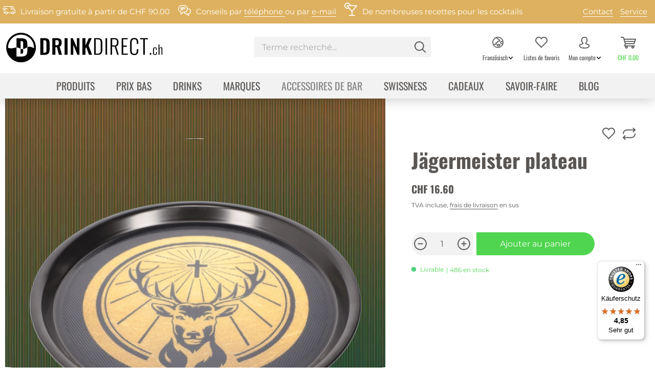

--- FILE ---
content_type: text/html; charset=UTF-8
request_url: https://www.drinkdirect.ch/fr/articles-pour-le-service/jaegermeister-plateau
body_size: 44871
content:
<!DOCTYPE html> <html class="no-js" lang="fr-FR" itemscope="itemscope" itemtype="https://schema.org/WebPage"> <head> <meta charset="utf-8"> <meta name="author" content="" /> <meta name="robots" content="index,follow" /> <meta name="revisit-after" content="15 jours" /> <meta name="keywords" content="Jägermeister, Servicetableau, Jägermeister Shots" /> <meta name="description" content="Mit dem Jägermeister Serviertableau mit beschichteter Oberfläche können die eisgekühlten Jägermeister Shots und Longdrinks serviert werden, ohne verrutschen" /> <meta property="og:type" content="product" /> <meta property="og:site_name" content="drinkdirect.ch" /> <meta property="og:url" content="https://www.drinkdirect.ch/fr/articles-pour-le-service/jaegermeister-plateau" /> <meta property="og:title" content="Jägermeister plateau" /> <meta property="og:description" content=" Le plateau Jägermeister avec revêtement permet de servir les shots ou londgrinks Jägermeister glacés sans qu’ils glissent. Taille: 34 x 5 x 34 cm Poids: 0.490 kg " /> <meta property="og:image" content="https://www.drinkdirect.ch/media/image/73/53/04/8843d06fb661f962264f9ffa182be6e3dc991869_jaegermeister_serviertableau.png" /> <meta name="twitter:card" content="product" /> <meta name="twitter:site" content="drinkdirect.ch" /> <meta name="twitter:title" content="Jägermeister plateau" /> <meta name="twitter:description" content=" Le plateau Jägermeister avec revêtement permet de servir les shots ou londgrinks Jägermeister glacés sans qu’ils glissent. Taille: 34 x 5 x 34 cm Poids: 0.490 kg " /> <meta name="twitter:image" content="https://www.drinkdirect.ch/media/image/73/53/04/8843d06fb661f962264f9ffa182be6e3dc991869_jaegermeister_serviertableau.png" /> <meta property="product:brand" content="Mast-Jägermeister SE, Wolfenbüttel" /> <meta property="product:price" content="16,60" /> <meta property="product:product_link" content="https://www.drinkdirect.ch/fr/articles-pour-le-service/jaegermeister-plateau" /> <meta itemprop="copyrightHolder" content="drinkdirect.ch" /> <meta itemprop="copyrightYear" content="2014" /> <meta itemprop="isFamilyFriendly" content="True" /> <meta itemprop="image" content="https://www.drinkdirect.ch/media/image/74/c2/b7/dd_logo_kreis-klein_schwarz.png" /> <meta name="viewport" content="width=device-width, initial-scale=1.0"> <meta name="mobile-web-app-capable" content="yes"> <meta name="apple-mobile-web-app-title" content="drinkdirect.ch"> <meta name="apple-mobile-web-app-capable" content="yes"> <meta name="apple-mobile-web-app-status-bar-style" content="default"> <link rel="alternate" hreflang="de-CH" href="https://www.drinkdirect.ch/de/serviceartikel/jaegermeister-serviertableau" /> <link rel="alternate" hreflang="fr-CH" href="https://www.drinkdirect.ch/fr/articles-pour-le-service/jaegermeister-plateau" /> <link rel="apple-touch-icon" sizes="180x180" href="/themes/Frontend/Drinkdirect/frontend/_public/src/img/favicons/apple-touch-icon.png'"> <link rel="icon" type="image/png" sizes="32x32" href="/themes/Frontend/Drinkdirect/frontend/_public/src/img/favicons/favicon-32x32.png"> <link rel="icon" type="image/png" sizes="16x16" href="/themes/Frontend/Drinkdirect/frontend/_public/src/img/favicons/favicon-16x16.png"> <link rel="manifest" href="/themes/Frontend/Drinkdirect/frontend/_public/src/img/favicons/site.webmanifest"> <link rel="mask-icon" href="/themes/Frontend/Drinkdirect/frontend/_public/src/img/favicons/safari-pinned-tab.svg" color="#000000"> <link rel="shortcut icon" href="/themes/Frontend/Drinkdirect/frontend/_public/src/img/favicons/favicon.ico"> <meta name="theme-color" content="#ffffff"> <meta name="msapplication-navbutton-color" content="#D9400B" /> <meta name="application-name" content="drinkdirect.ch" /> <meta name="msapplication-starturl" content="https://www.drinkdirect.ch/fr/" /> <meta name="msapplication-window" content="width=1024;height=768" /> <meta name="msapplication-TileImage" content="/themes/Frontend/Responsive/frontend/_public/src/img/win-tile-image.png"> <meta name="msapplication-TileColor" content="#000000"> <link rel="canonical" href="https://www.drinkdirect.ch/fr/articles-pour-le-service/jaegermeister-plateau" /> <title itemprop="name">Acheter Jägeremeister plateau | Accessoires | drinkdirect.ch</title> <link href="/web/cache/styles-22.css?v=1764580035" media="all" rel="stylesheet" type="text/css" /> <script>
dataLayer = window.dataLayer || [];
// Clear the previous ecommerce object
dataLayer.push({ ecommerce: null });
// Push regular datalayer
dataLayer.push ({"pageTitle":"J\u00e4geremeister Serviertableau | drinkdirect.ch","pageCategory":"Detail","pageSubCategory":"","pageCategoryID":178,"productCategoryPath":"","pageSubCategoryID":"","pageCountryCode":"fr_CH","pageLanguageCode":"fr","pageVersion":1,"pageTestVariation":"1","pageValue":1,"pageAttributes":"1","productID":865,"productStyleID":"","productEAN":"","productName":"J\u00e4germeister plateau","productPrice":"16.60","productCategory":null,"productCurrency":"CHF","productColor":"","productRealColor":"","productSku":"93310"});
// Push new GA4 tags
dataLayer.push({"event":"view_item","ecommerce":{"currency":"CHF","value":"16.60","items":[{"item_id":"93310","item_name":"J\u00e4germeister plateau","affiliation":"drinkdirect.ch","index":0,"item_brand":"Mast-J\u00e4germeister SE, Wolfenb\u00fcttel","item_list_id":178,"item_list_name":"Category","price":"16.60","quantity":1,"item_category":"Accessoires de bar","item_category1":"POS Gastronomie"}]}});
// Push Remarketing tags
</script> <script>(function(w,d,s,l,i){w[l]=w[l]||[];w[l].push({'gtm.start':
new Date().getTime(),event:'gtm.js'});var f=d.getElementsByTagName(s)[0],
j=d.createElement(s),dl=l!='dataLayer'?'&l='+l:'';j.async=true;j.src=
'https://www.googletagmanager.com/gtm.js?id='+i+dl;f.parentNode.insertBefore(j,f);
})(window,document,'script','dataLayer',' GTM-W4RDPW');</script> <script src="https://www.google.com/recaptcha/api.js" async defer></script> <script>
function onSubmit(token) {
document.getElementById("displayform").submit();
}
</script>  <script type="text/javascript">
const _conv_page_type = "detail";
const _conv_category_id   = "";
const _conv_category_name = "";
const _conv_product_sku   = "93310";
const _conv_product_name  = "Jägermeister plateau";
const _conv_product_price = "16.6";
const _conv_customer_id   = "";
const _conv_custom_v1     = "";
const _conv_custom_v2     = "";
const _conv_custom_v3     = "";
const _conv_custom_v4     = "";
</script> <script type="text/javascript" src="//cdn-4.convertexperiments.com/js/1004795-1004706.js"></script>  </head> <body class=" is--ctl-detail is--act-index " >  <noscript> <iframe src="https://www.googletagmanager.com/ns.html?id= GTM-W4RDPW" height="0" width="0" style="display:none;visibility:hidden"> </iframe> </noscript>  <div class="page-wrap"> <noscript class="noscript-main"> <div class="alert is--warning "> <div class="alert--icon"> <i class="icon--element icon--warning"></i> </div> <div class="alert--content"> Pour profiter de toutes les fonctionnalités de drinkdirect.ch, nous vous conseillons d'activer Javascript dans votre navigateur. </div> </div> </noscript> <header class="header-main" data-animate-logo="true" data-cookieExpire="1"> <div class="top-body-banner"> <div class="container"> <i class="icon--shipping"></i> <span class="topbar-shipping"> Livraison gratuite à partir de CHF 90.00 </span> <i class="icon--consulting"></i> <span class="topbar-consulting"> Conseils par <a href="tel:+41419727272">téléphone </a> ou par <a href="mailto:info@drinkdirect.ch">e-mail</a> </span> <i class="icon--recipes"></i> <span class="topbar-recipes"> De nombreuses recettes pour les cocktails </span> <div class="topbar-links"> <a href="/fr/contact" >Contact</a> <a href="/fr/service" >Service</a> </div> </div> </div> <div class="top-bar"> <div class="container block-group"> <nav class="top-bar--navigation block" role="menubar">  <a href="#" title="Mein Konto" class="btn is--icon-up entry--link account--link"> <i class="icon--language"></i> <span class="account--display arrowdown">Französisch</span> </a> <div class="languages--dropdown dropdown-navigation"> <div class="account--menu"> <ul class="sidebar--navigation navigation--list is--level0 show--active-items"> <li class="navigation--entry"> <a href="/de" title="Deutsch" class="navigation--link "> Deutsch </a> </li> <li class="navigation--entry"> <a href="/fr" title="Französisch" class="navigation--link is--active"> Französisch </a> </li> </ul> </div> </div>  <div class="navigation--entry entry--service has--drop-down" role="menuitem" aria-haspopup="true" data-drop-down-menu="true"> <i class="icon--service"></i> Assistance/aide </div> </nav> </div> </div> <div class="container header--navigation"> <div class="logo-main block-group" role="banner"> <div class="logo--shop block hidden-lg-down"> <a class="logo--link" href="https://www.drinkdirect.ch/fr/" title="drinkdirect.ch - Retour à l&#039;accueil"> <img src="/themes/Frontend/Drinkdirect/frontend/_public/src/img/logos/dd_logo_url_schwarz.svg" class="logo--shop-default hidden-m-down" alt="drinkdirect.ch - Retour à l&#039;accueil" /> <img src="/themes/Frontend/Drinkdirect/frontend/_public/src/img/logos/dd_logo_d_schwarz.svg" class="logo--shop-sticky hidden-m-down" alt="drinkdirect.ch - Retour à l&#039;accueil" /> <div class="shapeshifter logo--shop-animate hidden-m-down on--search-show" style="background-image: url(/themes/Frontend/Drinkdirect/frontend/_public/src/img/logos/dd_logo_d_schwarz_animate.svg)"></div> <div class="shapeshifter logo--shop-animate hidden-m-up" style="background-image: url(/themes/Frontend/Drinkdirect/frontend/_public/src/img/logos/dd_logo_text_schwarz_animate_100.svg)"></div> </a> </div> <div class="logo--shop block hidden-lg-up"> <a class="logo--link" href="https://www.drinkdirect.ch/fr/" title="drinkdirect.ch - Retour à l&#039;accueil"> <div class="shapeshifter logo--shop-animate" style="background-image: url(/themes/Frontend/Drinkdirect/frontend/_public/src/img/logos/dd_logo_text_schwarz_animate_100.svg)"></div> </a> </div> </div> <nav class="shop--navigation block-group hidden-m-down"> <ul class="navigation--list block-group" role="menubar"> <li class="navigation--entry entry--menu-left" role="menuitem"> <a class="entry--link entry--trigger btn is--icon-left" href="#offcanvas--left" data-offcanvas="true" data-offCanvasSelector=".sidebar-main"> <i class="icon--menu"></i> Menu </a> </li> <li class="navigation--entry entry--search" role="menuitem" data-search="true" aria-haspopup="true" data-minLength="3"> <form action="/fr/search" method="get" class="main-search--form"> <input type="search" name="sSearch" aria-label="Terme recherché..." class="main-search--field" autocomplete="off" autocapitalize="off" placeholder="Terme recherché..." maxlength="30" /> <button type="submit" class="main-search--button" aria-label="Rechercher"> <i class="icon--search"></i> <span class="main-search--text">Rechercher</span> </button> <div class="form--ajax-loader">&nbsp;</div> </form> <div class="main-search--results"></div> </li> <li class="navigation--entry entry--compare is--hidden" role="menuitem" aria-haspopup="true" data-drop-down-menu="true">   </li> <li class="navigation--entry entry--languages"> <a href="#" title="Mein Konto" class="btn is--icon-up entry--link account--link"> <i class="icon--language"></i> <span class="account--display arrowdown">Französisch</span> </a> <div class="languages--dropdown dropdown-navigation"> <div class="account--menu"> <ul class="sidebar--navigation navigation--list is--level0 show--active-items"> <li class="navigation--entry"> <a href="/de" title="Deutsch" class="navigation--link "> Deutsch </a> </li> <li class="navigation--entry"> <a href="/fr" title="Französisch" class="navigation--link is--active"> Französisch </a> </li> </ul> </div> </div> </li> 
            <li class="navigation--entry entry--notepad" role="menuitem">
            
            <a href="https://www.drinkdirect.ch/fr/wishlist" title="Listes de favoris" class="btn is--icon-up">
                <i class="icon--heart"></i>
                                <span class="notes--quantity-label">
                Listes de favoris
            </span>
            </a>
        </li>
    



    <li class="navigation--entry entry--account with-slt" role="menuitem">
        
            <a href="https://www.drinkdirect.ch/fr/account"
               title="Mon compte"
               class="btn is--icon-up entry--link account--link">
                <i class="icon--account"></i>
                <span class="account--display arrowdown">Mon compte</span>
            </a>
        

                    
                <div class="account--dropdown-navigation dropdown-navigation">

                    
                        <div class="navigation--smartphone">
                            <div class="entry--close-off-canvas">
                                <a href="#close-account-menu"
                                   class="account--close-off-canvas"
                                   title="Fermer">
                                    Fermer <i class="icon--arrow-right"></i>
                                </a>
                            </div>
                        </div>
                    

                    
                            <div class="account--menu is--rounded is--personalized">
        
                            
                
                                            <span class="navigation--headline">
                            Mon compte
                        </span>
                                    

                
                <div class="account--menu-container">

                    
                        
                        <ul class="sidebar--navigation navigation--list is--level0 show--active-items">
                            
                                
                                
            <li class="navigation--entry entry--signup">
            <span class="navigation--signin">
                <a href="https://www.drinkdirect.ch/fr/account"
                   class="blocked--link btn is--primary navigation--signin-btn"
                   title="Anmelden"
                >
                    Anmelden
                </a>
                <span class="navigation--register">
                    oder
                    <a href="https://www.drinkdirect.ch/fr/account"
                       class="blocked--link"
                       title="registrieren"
                    >
                        registrieren
                    </a>
                </span>
            </span>
        </li>
    

                                
                                
                                
                                
                                
                                

                                
                                
        

                                
                                
        
            
        <li class="navigation--entry">
    <a href="https://www.drinkdirect.ch/fr/AboCommerce/orders" class="navigation--link">
        Mes abonnements
    </a>
</li>
    
    


                                
                                
    
                    <li class="navigation--entry">
        <a href="https://www.drinkdirect.ch/fr/wishlist" class="navigation--link">
            Liste de favoris
        </a>
    </li>

    


                                
                                
                                
                                
    
                            
                        </ul>
                    
                </div>
                    
    </div>
                    
                </div>
            
            </li>




    <li class="navigation--entry entry--cart" role="menuitem">
        
        <a class="btn is--icon-up cart--link" href="https://www.drinkdirect.ch/fr/checkout/cart" title="Panier">
            <span class="badge is--primary is--minimal cart--quantity is--hidden">0</span>

            <i class="icon--basket"></i>

            <span class="cart--amount">
                CHF&nbsp;0.00
            </span>

            <span class="cart--display">
                                    Panier
                            </span>
        </a>
        <div class="ajax-loader">&nbsp;</div>
    </li>

 </ul> </nav> <nav class="shop--navigation shop--navigation-mobile block-group hidden-m-up"> <ul class="navigation--list block-group" role="menubar"> 
            <li class="navigation--entry entry--notepad" role="menuitem">
            
            <a href="https://www.drinkdirect.ch/fr/wishlist" title="Listes de favoris" class="btn is--icon-up">
                <i class="icon--heart"></i>
                                <span class="notes--quantity-label">
                Listes de favoris
            </span>
            </a>
        </li>
    



    <li class="navigation--entry entry--account with-slt" role="menuitem">
        
            <a href="https://www.drinkdirect.ch/fr/account"
               title="Mon compte"
               class="btn is--icon-up entry--link account--link">
                <i class="icon--account"></i>
                <span class="account--display arrowdown">Mon compte</span>
            </a>
        

                    
                <div class="account--dropdown-navigation dropdown-navigation">

                    
                        <div class="navigation--smartphone">
                            <div class="entry--close-off-canvas">
                                <a href="#close-account-menu"
                                   class="account--close-off-canvas"
                                   title="Fermer">
                                    Fermer <i class="icon--arrow-right"></i>
                                </a>
                            </div>
                        </div>
                    

                    
                            <div class="account--menu is--rounded is--personalized">
        
                            
                
                                            <span class="navigation--headline">
                            Mon compte
                        </span>
                                    

                
                <div class="account--menu-container">

                    
                        
                        <ul class="sidebar--navigation navigation--list is--level0 show--active-items">
                            
                                
                                
            <li class="navigation--entry entry--signup">
            <span class="navigation--signin">
                <a href="https://www.drinkdirect.ch/fr/account"
                   class="blocked--link btn is--primary navigation--signin-btn"
                   title="Anmelden"
                >
                    Anmelden
                </a>
                <span class="navigation--register">
                    oder
                    <a href="https://www.drinkdirect.ch/fr/account"
                       class="blocked--link"
                       title="registrieren"
                    >
                        registrieren
                    </a>
                </span>
            </span>
        </li>
    

                                
                                
                                
                                
                                
                                

                                
                                
        

                                
                                
        
            
        <li class="navigation--entry">
    <a href="https://www.drinkdirect.ch/fr/AboCommerce/orders" class="navigation--link">
        Mes abonnements
    </a>
</li>
    
    


                                
                                
    
                    <li class="navigation--entry">
        <a href="https://www.drinkdirect.ch/fr/wishlist" class="navigation--link">
            Liste de favoris
        </a>
    </li>

    


                                
                                
                                
                                
    
                            
                        </ul>
                    
                </div>
                    
    </div>
                    
                </div>
            
            </li>




    <li class="navigation--entry entry--cart" role="menuitem">
        
        <a class="btn is--icon-up cart--link" href="https://www.drinkdirect.ch/fr/checkout/cart" title="Panier">
            <span class="badge is--primary is--minimal cart--quantity is--hidden">0</span>

            <i class="icon--basket"></i>

            <span class="cart--amount">
                CHF&nbsp;0.00
            </span>

            <span class="cart--display">
                                    Panier
                            </span>
        </a>
        <div class="ajax-loader">&nbsp;</div>
    </li>

 <li class="navigation--entry entry--logo" role="menuitem"> <div class="logo--shop block hidden-m-up"> <a class="logo--link" href="https://www.drinkdirect.ch/fr/" title="drinkdirect.ch - Retour à l&#039;accueil"> <div class="shapeshifter logo--shop-animate hidden-m-up" style="background-image: url(/themes/Frontend/Drinkdirect/frontend/_public/src/img/logos/dd_logo_text_schwarz_animate_100.svg)"></div> </a> </div> </li> <li class="navigation--entry entry--menu-left" role="menuitem"> <a class="entry--link entry--trigger btn is--icon-up" href="#offcanvas--left" data-offcanvas="true" data-offCanvasSelector=".sidebar-main"> <i class="icon--menu"></i> <span>Menu</span> </a> </li> <li class="navigation--entry entry--menu-close" role="menuitem"> <a href="#close-categories-menu" title="Fermer" class="btn--close-off-canvas btn is--icon-up"> <i class="icon--cross2"></i> Fermer </a> </li> </ul> </nav> <div class="container--ajax-cart" data-collapse-cart="true" data-displayMode="offcanvas"></div> </div> <nav class="navigation-main"> <div class="container" data-menu-scroller="true" data-listSelector=".navigation--list.container" data-viewPortSelector=".navigation--list-wrapper"> <div class="navigation--list-wrapper"> <ul class="navigation--list container" role="menubar" itemscope="itemscope" itemtype="https://schema.org/SiteNavigationElement"> <li class="navigation--entry" role="menuitem"><a class="navigation--link" href="https://www.drinkdirect.ch/fr/produits" title="Produits" aria-label="Produits" itemprop="url"><span itemprop="name">Produits</span></a></li><li class="navigation--entry" role="menuitem"><a class="navigation--link" href="https://www.drinkdirect.ch/de/prix-bas" title="Prix bas" aria-label="Prix bas" itemprop="url" target="_parent"><span itemprop="name">Prix bas</span></a></li><li class="navigation--entry" role="menuitem"><a class="navigation--link" href="https://www.drinkdirect.ch/fr/drinks/" title="Drinks" aria-label="Drinks" itemprop="url"><span itemprop="name">Drinks</span></a></li><li class="navigation--entry" role="menuitem"><a class="navigation--link" href="https://www.drinkdirect.ch/fr/marques/" title="Marques" aria-label="Marques" itemprop="url"><span itemprop="name">Marques</span></a></li><li class="navigation--entry is--active" role="menuitem"><a class="navigation--link is--active" href="https://www.drinkdirect.ch/fr/barzubehoer" title="Accessoires de bar" aria-label="Accessoires de bar" itemprop="url"><span itemprop="name">Accessoires de bar</span></a></li><li class="navigation--entry" role="menuitem"><a class="navigation--link" href="https://www.drinkdirect.ch/fr/swissness" title="Swissness" aria-label="Swissness" itemprop="url"><span itemprop="name">Swissness</span></a></li><li class="navigation--entry" role="menuitem"><a class="navigation--link" href="https://www.drinkdirect.ch/fr/geschenk" title="Cadeaux" aria-label="Cadeaux" itemprop="url"><span itemprop="name">Cadeaux</span></a></li><li class="navigation--entry" role="menuitem"><a class="navigation--link" href="https://www.drinkdirect.ch/fr/savoir-faire/" title="Savoir-faire" aria-label="Savoir-faire" itemprop="url"><span itemprop="name">Savoir-faire</span></a></li><li class="navigation--entry" role="menuitem"><a class="navigation--link" href="https://www.drinkdirect.ch/fr/blog" title="Blog" aria-label="Blog" itemprop="url"><span itemprop="name">Blog</span></a></li> </ul> </div> <div class="advanced-menu" data-advanced-menu="true" data-hoverDelay="250"> <div class="menu--container"> <div class="content--wrapper has--content"> <ul class="menu--list menu--level-0 columns--4" style="width: 100%;"> <li class="menu--list-item item--level-0" style="width: 100%"> <a href="https://www.drinkdirect.ch/fr/sans-alcool" class="menu--list-item-link" title="Sans alcool" > Sans alcool</a> </li> <li class="menu--list-item item--level-0" style="width: 100%"> <a href="https://www.drinkdirect.ch/fr/spiritueux-a-base-de-fruits" class="menu--list-item-link" title="Spiritueux à base de fruits" > Spiritueux à base de fruits</a> </li> <li class="menu--list-item item--level-0" style="width: 100%"> <a href="https://www.drinkdirect.ch/fr/gin" class="menu--list-item-link" title="Gin" > Gin</a> </li> <li class="menu--list-item item--level-0" style="width: 100%"> <a href="https://www.drinkdirect.ch/fr/produits/grappa-marc" class="menu--list-item-link" title="Grappa &amp; Marc" > Grappa & Marc</a> </li> <li class="menu--list-item item--level-0" style="width: 100%"> <a href="https://www.drinkdirect.ch/fr/produits/liqueur/" class="menu--list-item-link" title="Liqueur" > Liqueur</a> </li> <li class="menu--list-item item--level-0" style="width: 100%"> <a href="https://www.drinkdirect.ch/fr/rhum" class="menu--list-item-link" title="Rhum" > Rhum</a> </li> <li class="menu--list-item item--level-0" style="width: 100%"> <a href="https://www.drinkdirect.ch/fr/vins-mousseux" class="menu--list-item-link" title="Vin mousseux" > Vin mousseux</a> </li> <li class="menu--list-item item--level-0" style="width: 100%"> <a href="https://www.drinkdirect.ch/fr/tequila" class="menu--list-item-link" title="Téquila &amp; Mezcal" > Téquila & Mezcal</a> </li> <li class="menu--list-item item--level-0" style="width: 100%"> <a href="https://www.drinkdirect.ch/fr/vodka" class="menu--list-item-link" title="Vodka" > Vodka</a> </li> <li class="menu--list-item item--level-0" style="width: 100%"> <a href="https://www.drinkdirect.ch/fr/produkte/whisky/" class="menu--list-item-link" title="Whisky" > Whisky</a> </li> <li class="menu--list-item item--level-0" style="width: 100%"> <a href="https://www.drinkdirect.ch/fr/produits/autres-categories/" class="menu--list-item-link" title="Autres catégories" > Autres catégories</a> </li> </ul> <div class="diwisa-menu--filter-container"> <div class="title"> Mes préférences </div> <div class="filter--content"> <a class="diwisa-filter btn is--primary" href="https://www.drinkdirect.ch/fr/listing/index/sCategory/14/?f=494">als Aperitif</a> <a class="diwisa-filter btn is--primary" href="https://www.drinkdirect.ch/fr/listing/index/sCategory/14/?f=673">als Digestif</a> <a class="diwisa-filter btn is--primary" href="https://www.drinkdirect.ch/fr/listing/index/sCategory/14/?f=280">als Shot</a> <a class="diwisa-filter btn is--primary" href="https://www.drinkdirect.ch/fr/listing/index/sCategory/14/?f=281">im Cocktail</a> <a class="diwisa-filter btn is--primary" href="https://www.drinkdirect.ch/fr/listing/index/sCategory/14/?f=465">im Dessert</a> <a class="diwisa-filter btn is--primary" href="https://www.drinkdirect.ch/fr/listing/index/sCategory/14/?f=290">im Heissgetr&auml;nk</a> <a class="diwisa-filter btn is--primary" href="https://www.drinkdirect.ch/fr/listing/index/sCategory/14/?f=279">im Longdrink</a> <a class="diwisa-filter btn is--primary" href="https://www.drinkdirect.ch/fr/listing/index/sCategory/14/?f=404">Ohne Alkohol</a> <a class="diwisa-filter btn is--primary" href="https://www.drinkdirect.ch/fr/listing/index/sCategory/14/?f=471">On the Rocks</a> <a class="diwisa-filter btn is--primary" href="https://www.drinkdirect.ch/fr/listing/index/sCategory/14/?f=367">Pur</a> <a class="diwisa-filter btn is--primary" href="https://www.drinkdirect.ch/fr/listing/index/sCategory/14/?f=473">Ready to Drink</a> <a class="diwisa-filter btn is--primary" href="https://www.drinkdirect.ch/fr/listing/index/sCategory/14/?f=513">zu K&auml;se</a> </div> </div> </div> </div> <div class="menu--container"> </div> <div class="menu--container"> <div class="content--wrapper has--content has--teaser"> <ul class="menu--list menu--level-0 columns--2" style="width: 50%;"> <li class="menu--list-item item--level-0" style="width: 100%"> <a href="https://www.drinkdirect.ch/fr/drinks/after-dinner/" class="menu--list-item-link" title="After-Dinner" > After-Dinner</a> </li> <li class="menu--list-item item--level-0" style="width: 100%"> <a href="https://www.drinkdirect.ch/fr/drinks/sans-alcool/" class="menu--list-item-link" title="Sans alcool" > Sans alcool</a> </li> <li class="menu--list-item item--level-0" style="width: 100%"> <a href="https://www.drinkdirect.ch/fr/aperitif-" class="menu--list-item-link" title="Apéritif" > Apéritif</a> </li> <li class="menu--list-item item--level-0" style="width: 100%"> <a href="https://www.drinkdirect.ch/fr/drinks/before-dinner/" class="menu--list-item-link" title="Before-Dinner" > Before-Dinner</a> </li> <li class="menu--list-item item--level-0" style="width: 100%"> <a href="https://www.drinkdirect.ch/fr/drinks/cocktails/" class="menu--list-item-link" title="Cocktail" > Cocktail</a> </li> <li class="menu--list-item item--level-0" style="width: 100%"> <a href="https://www.drinkdirect.ch/fr/drinks/boisson-chaude/" class="menu--list-item-link" title="Boisson chaude" > Boisson chaude</a> </li> <li class="menu--list-item item--level-0" style="width: 100%"> <a href="https://www.drinkdirect.ch/fr/drinks/longdrinks/" class="menu--list-item-link" title="Long drink" > Long drink</a> </li> <li class="menu--list-item item--level-0" style="width: 100%"> <a href="https://www.drinkdirect.ch/fr/drinks/mules/" class="menu--list-item-link" title="Mules" > Mules</a> </li> <li class="menu--list-item item--level-0" style="width: 100%"> <a href="https://www.drinkdirect.ch/fr/drinks/shots/" class="menu--list-item-link" title="Shot" > Shot</a> </li> </ul> <div class="menu--teaser" style="width: 50%;"> <a href="https://www.drinkdirect.ch/fr/drinks/" title="Accéder à la catégorie Drinks" class="teaser--image" style="background-image: url(https://www.drinkdirect.ch/media/image/2c/37/58/Drinks-and-Cocktails-rezepte.jpg);"></a> </div> </div> </div> <div class="menu--container"> <div class="content--wrapper has--content"> <ul class="menu--list menu--level-0 columns--4" style="width: 100%;"> <li class="menu--list-item item--level-0" style="width: 100%"> <a href="https://www.drinkdirect.ch/fr//marken/" class="menu--list-item-link" title="Alle Marken" > Alle Marken</a> </li> <li class="menu--list-item item--level-0" style="width: 100%"> <a href="https://www.drinkdirect.ch/fr/marken/arizona-ice-tea" class="menu--list-item-link" title="AriZona" > AriZona</a> </li> <li class="menu--list-item item--level-0" style="width: 100%"> <a href="https://www.drinkdirect.ch/fr/marken/finsbury" class="menu--list-item-link" title="Finsbury" > Finsbury</a> </li> <li class="menu--list-item item--level-0" style="width: 100%"> <a href="https://www.drinkdirect.ch/fr/marken/fritz-kola-limo" class="menu--list-item-link" title="fritz-kola" > fritz-kola</a> </li> <li class="menu--list-item item--level-0" style="width: 100%"> <a href="https://www.drinkdirect.ch/fr/marken/gin-sul" class="menu--list-item-link" title="Gin Sul" > Gin Sul</a> </li> <li class="menu--list-item item--level-0" style="width: 100%"> <a href="https://www.drinkdirect.ch/fr/marques/jaegermeister" class="menu--list-item-link" title="Jägermeister" > Jägermeister</a> </li> <li class="menu--list-item item--level-0" style="width: 100%"> <a href="https://www.drinkdirect.ch/fr/marques/landtwing-destillate" class="menu--list-item-link" title="Landtwing" > Landtwing</a> </li> <li class="menu--list-item item--level-0" style="width: 100%"> <a href="https://www.drinkdirect.ch/fr/marken/mars-whiskey" class="menu--list-item-link" title="Mars Whisky" > Mars Whisky</a> </li> <li class="menu--list-item item--level-0" style="width: 100%"> <a href="https://www.drinkdirect.ch/fr/marques/sierra-milenario" class="menu--list-item-link" title="Sierra Milenario" > Sierra Milenario</a> </li> <li class="menu--list-item item--level-0" style="width: 100%"> <a href="https://www.drinkdirect.ch/fr/marken/sierra-tequila" class="menu--list-item-link" title="Sierra Tequila" > Sierra Tequila</a> </li> <li class="menu--list-item item--level-0" style="width: 100%"> <a href="https://www.drinkdirect.ch/fr/marken/stroh-rum" class="menu--list-item-link" title="Stroh" > Stroh</a> </li> <li class="menu--list-item item--level-0" style="width: 100%"> <a href="https://www.drinkdirect.ch/fr/marken/thomas-henry" class="menu--list-item-link" title="Thomas Henry" > Thomas Henry</a> </li> <li class="menu--list-item item--level-0" style="width: 100%"> <a href="https://www.drinkdirect.ch/fr/marques/trojka" class="menu--list-item-link" title="Trojka" > Trojka</a> </li> <li class="menu--list-item item--level-0" style="width: 100%"> <a href="https://www.drinkdirect.ch/fr/marques/trojka-energy/" class="menu--list-item-link" title="Trojka Energy" > Trojka Energy</a> </li> <li class="menu--list-item item--level-0" style="width: 100%"> <a href="https://www.drinkdirect.ch/fr/marken/white-claw" class="menu--list-item-link" title="White Claw" > White Claw</a> </li> </ul> </div> </div> <div class="menu--container"> <div class="content--wrapper has--content has--teaser"> <ul class="menu--list menu--level-0 columns--2" style="width: 50%;"> <li class="menu--list-item item--level-0" style="width: 100%"> <a href="https://www.drinkdirect.ch/fr/accessoires-de-bar/articles-pour-la-preparation/" class="menu--list-item-link" title="Articles pour la préparation" > Articles pour la préparation</a> </li> <li class="menu--list-item item--level-0" style="width: 100%"> <a href="https://www.drinkdirect.ch/fr/verres-tasses-et-gobelets" class="menu--list-item-link" title="Verres, tasses et gobelets" > Verres, tasses et gobelets</a> </li> <li class="menu--list-item item--level-0" style="width: 100%"> <a href="https://www.drinkdirect.ch/fr/accessoires-de-bar/articles-pour-le-service/" class="menu--list-item-link" title="Articles pour le service" > Articles pour le service</a> </li> </ul> <div class="menu--teaser" style="width: 50%;"> <a href="https://www.drinkdirect.ch/fr/barzubehoer" title="Accéder à la catégorie Accessoires de bar" class="teaser--image" style="background-image: url(https://www.drinkdirect.ch/media/image/f5/32/99/Kategorienbild_Zubehoer.jpg);"></a> </div> </div> </div> <div class="menu--container"> </div> <div class="menu--container"> <div class="content--wrapper has--teaser"> <div class="menu--teaser" style="width: 100%;"> <a href="https://www.drinkdirect.ch/fr/geschenk" title="Accéder à la catégorie Cadeaux" class="teaser--image" style="background-image: url(https://www.drinkdirect.ch/media/image/6e/d8/7b/geschenke.jpg);"></a> </div> </div> </div> <div class="menu--container"> <div class="content--wrapper has--content"> <ul class="menu--list menu--level-0 columns--4" style="width: 100%;"> <li class="menu--list-item item--level-0" style="width: 100%"> <a href="https://www.drinkdirect.ch/fr/drinks-mixen" class="menu--list-item-link" title="Drinks mixen" > Drinks mixen</a> </li> <li class="menu--list-item item--level-0" style="width: 100%"> <a href="https://www.drinkdirect.ch/fr/savoir-faire/spirituosen/" class="menu--list-item-link" title="Spirituosen" > Spirituosen</a> </li> </ul> </div> </div> <div class="menu--container"> <div class="content--wrapper has--content has--teaser"> <ul class="menu--list menu--level-0 columns--2" style="width: 50%;"> <li class="menu--list-item item--level-0" style="width: 100%"> <a href="https://www.drinkdirect.ch/fr/blog/nouveautes/" class="menu--list-item-link" title="Nouveautés" > Nouveautés</a> </li> <li class="menu--list-item item--level-0" style="width: 100%"> <a href="https://www.drinkdirect.ch/fr/blog/tendance/" class="menu--list-item-link" title="Tendance" > Tendance</a> </li> <li class="menu--list-item item--level-0" style="width: 100%"> <a href="https://www.drinkdirect.ch/fr/blog/distinctions/" class="menu--list-item-link" title="Distinctions" > Distinctions</a> </li> <li class="menu--list-item item--level-0" style="width: 100%"> <a href="https://www.drinkdirect.ch/fr/aktuell/easymixer-" class="menu--list-item-link" title="EasyMixer" > EasyMixer</a> </li> </ul> <div class="menu--teaser" style="width: 50%;"> <div class="teaser--headline">Renseigne-toi!</div> <div class="teaser--text"> <p>Retrouve ici toutes les informations sur les nouveaux produits et les distinctions. Nous te présentons les tendances et les nouveautés sur les thèmes des spiritueux et de la mixologie. Tu y trouveras une foule d’informations, de conseils et... </div> </div> </div> </div> </div> </div> </nav> </header> <section class="content-main block-group"> <div class="content-main--inner"> <aside class="sidebar-main off-canvas"> <nav class="shop--navigation shop--navigation-mobile"> <ul class="navigation--list block-group" role="menubar"> <li class="navigation--entry entry--languages">  <a href="#" title="Mein Konto" class="btn is--icon-up entry--link account--link"> <i class="icon--language"></i> <span class="account--display arrowdown">Französisch</span> </a> <div class="languages--dropdown dropdown-navigation"> <div class="account--menu"> <ul class="sidebar--navigation navigation--list is--level0 show--active-items"> <li class="navigation--entry"> <a href="/de" title="Deutsch" class="navigation--link "> Deutsch </a> </li> <li class="navigation--entry"> <a href="/fr" title="Französisch" class="navigation--link is--active"> Französisch </a> </li> </ul> </div> </div>  </li> <li class="navigation--entry entry--compare is--hidden">   </li> 
            <li class="navigation--entry entry--notepad" role="menuitem">
            
            <a href="https://www.drinkdirect.ch/fr/wishlist" title="Listes de favoris" class="btn is--icon-up">
                <i class="icon--heart"></i>
                                <span class="notes--quantity-label">
                Listes de favoris
            </span>
            </a>
        </li>
    



    <li class="navigation--entry entry--account with-slt" role="menuitem">
        
            <a href="https://www.drinkdirect.ch/fr/account"
               title="Mon compte"
               class="btn is--icon-up entry--link account--link">
                <i class="icon--account"></i>
                <span class="account--display arrowdown">Mon compte</span>
            </a>
        

                    
                <div class="account--dropdown-navigation dropdown-navigation">

                    
                        <div class="navigation--smartphone">
                            <div class="entry--close-off-canvas">
                                <a href="#close-account-menu"
                                   class="account--close-off-canvas"
                                   title="Fermer">
                                    Fermer <i class="icon--arrow-right"></i>
                                </a>
                            </div>
                        </div>
                    

                    
                            <div class="account--menu is--rounded is--personalized">
        
                            
                
                                            <span class="navigation--headline">
                            Mon compte
                        </span>
                                    

                
                <div class="account--menu-container">

                    
                        
                        <ul class="sidebar--navigation navigation--list is--level0 show--active-items">
                            
                                
                                
            <li class="navigation--entry entry--signup">
            <span class="navigation--signin">
                <a href="https://www.drinkdirect.ch/fr/account"
                   class="blocked--link btn is--primary navigation--signin-btn"
                   title="Anmelden"
                >
                    Anmelden
                </a>
                <span class="navigation--register">
                    oder
                    <a href="https://www.drinkdirect.ch/fr/account"
                       class="blocked--link"
                       title="registrieren"
                    >
                        registrieren
                    </a>
                </span>
            </span>
        </li>
    

                                
                                
                                
                                
                                
                                

                                
                                
        

                                
                                
        
            
        <li class="navigation--entry">
    <a href="https://www.drinkdirect.ch/fr/AboCommerce/orders" class="navigation--link">
        Mes abonnements
    </a>
</li>
    
    


                                
                                
    
                    <li class="navigation--entry">
        <a href="https://www.drinkdirect.ch/fr/wishlist" class="navigation--link">
            Liste de favoris
        </a>
    </li>

    


                                
                                
                                
                                
    
                            
                        </ul>
                    
                </div>
                    
    </div>
                    
                </div>
            
            </li>




    <li class="navigation--entry entry--cart" role="menuitem">
        
        <a class="btn is--icon-up cart--link" href="https://www.drinkdirect.ch/fr/checkout/cart" title="Panier">
            <span class="badge is--primary is--minimal cart--quantity is--hidden">0</span>

            <i class="icon--basket"></i>

            <span class="cart--amount">
                CHF&nbsp;0.00
            </span>

            <span class="cart--display">
                                    Panier
                            </span>
        </a>
        <div class="ajax-loader">&nbsp;</div>
    </li>

 </ul> <div class="" role="menuitem" data-search="true" aria-haspopup="true" data-minLength="3"> <form action="/fr/search" method="get" class="main-search--form"> <input type="search" name="sSearch" aria-label="Terme recherché..." class="main-search--field" autocomplete="off" autocapitalize="off" placeholder="Terme recherché..." maxlength="30" /> <button type="submit" class="main-search--button" aria-label="Rechercher"> <i class="icon--search"></i> <span class="main-search--text">Rechercher</span> </button> <div class="form--ajax-loader">&nbsp;</div> </form> <div class="main-search--results"></div> </div> </nav> <div class="sidebar--categories-wrapper" data-subcategory-nav="true" data-mainCategoryId="5" data-categoryId="178" data-fetchUrl="/fr/widgets/listing/getCategory/categoryId/178"> <div class="navigation--list-wrapper"> <div class="navigation--list container" role="menubar" itemscope="itemscope" itemtype="http://schema.org/SiteNavigationElement"> <div class="menu--container"><div class="collapse--header nav-mobile--headline"><a href="https://www.drinkdirect.ch/fr/produits" class="button--category" title="Accéder à la catégorie Produits">Produits</a><span class="collapse--toggler"></span></div><div class="content--wrapper has--content nav-mobile--subcats collapse--content"> <ul class="menu--list menu--level-0 columns--4" style="width: 100%;"> <li class="menu--list-item item--level-0" style="width: 100%"> <a href="https://www.drinkdirect.ch/fr/sans-alcool" class="menu--list-item-link" title="Sans alcool" > Sans alcool</a> </li> <li class="menu--list-item item--level-0" style="width: 100%"> <a href="https://www.drinkdirect.ch/fr/spiritueux-a-base-de-fruits" class="menu--list-item-link" title="Spiritueux à base de fruits" > Spiritueux à base de fruits</a> </li> <li class="menu--list-item item--level-0" style="width: 100%"> <a href="https://www.drinkdirect.ch/fr/gin" class="menu--list-item-link" title="Gin" > Gin</a> </li> <li class="menu--list-item item--level-0" style="width: 100%"> <a href="https://www.drinkdirect.ch/fr/produits/grappa-marc" class="menu--list-item-link" title="Grappa &amp; Marc" > Grappa & Marc</a> </li> <li class="menu--list-item item--level-0" style="width: 100%"> <a href="https://www.drinkdirect.ch/fr/produits/liqueur/" class="menu--list-item-link" title="Liqueur" > Liqueur</a> </li> <li class="menu--list-item item--level-0" style="width: 100%"> <a href="https://www.drinkdirect.ch/fr/rhum" class="menu--list-item-link" title="Rhum" > Rhum</a> </li> <li class="menu--list-item item--level-0" style="width: 100%"> <a href="https://www.drinkdirect.ch/fr/vins-mousseux" class="menu--list-item-link" title="Vin mousseux" > Vin mousseux</a> </li> <li class="menu--list-item item--level-0" style="width: 100%"> <a href="https://www.drinkdirect.ch/fr/tequila" class="menu--list-item-link" title="Téquila &amp; Mezcal" > Téquila & Mezcal</a> </li> <li class="menu--list-item item--level-0" style="width: 100%"> <a href="https://www.drinkdirect.ch/fr/vodka" class="menu--list-item-link" title="Vodka" > Vodka</a> </li> <li class="menu--list-item item--level-0" style="width: 100%"> <a href="https://www.drinkdirect.ch/fr/produkte/whisky/" class="menu--list-item-link" title="Whisky" > Whisky</a> </li> <li class="menu--list-item item--level-0" style="width: 100%"> <a href="https://www.drinkdirect.ch/fr/produits/autres-categories/" class="menu--list-item-link" title="Autres catégories" > Autres catégories</a> </li> </ul> </div></div><div class="menu--container"><div class="collapse--header "><a href="https://www.drinkdirect.ch/de/prix-bas" class="button--category" title="Accéder à la catégorie Prix bas" target="_parent">Prix bas</a></div></div><div class="menu--container"><div class="collapse--header nav-mobile--headline"><a href="https://www.drinkdirect.ch/fr/drinks/" class="button--category" title="Accéder à la catégorie Drinks">Drinks</a><span class="collapse--toggler"></span></div><div class="content--wrapper has--content nav-mobile--subcats collapse--content"> <ul class="menu--list menu--level-0 columns--2" style="width: 50%;"> <li class="menu--list-item item--level-0" style="width: 100%"> <a href="https://www.drinkdirect.ch/fr/drinks/after-dinner/" class="menu--list-item-link" title="After-Dinner" > After-Dinner</a> </li> <li class="menu--list-item item--level-0" style="width: 100%"> <a href="https://www.drinkdirect.ch/fr/drinks/sans-alcool/" class="menu--list-item-link" title="Sans alcool" > Sans alcool</a> </li> <li class="menu--list-item item--level-0" style="width: 100%"> <a href="https://www.drinkdirect.ch/fr/aperitif-" class="menu--list-item-link" title="Apéritif" > Apéritif</a> </li> <li class="menu--list-item item--level-0" style="width: 100%"> <a href="https://www.drinkdirect.ch/fr/drinks/before-dinner/" class="menu--list-item-link" title="Before-Dinner" > Before-Dinner</a> </li> <li class="menu--list-item item--level-0" style="width: 100%"> <a href="https://www.drinkdirect.ch/fr/drinks/cocktails/" class="menu--list-item-link" title="Cocktail" > Cocktail</a> </li> <li class="menu--list-item item--level-0" style="width: 100%"> <a href="https://www.drinkdirect.ch/fr/drinks/boisson-chaude/" class="menu--list-item-link" title="Boisson chaude" > Boisson chaude</a> </li> <li class="menu--list-item item--level-0" style="width: 100%"> <a href="https://www.drinkdirect.ch/fr/drinks/longdrinks/" class="menu--list-item-link" title="Long drink" > Long drink</a> </li> <li class="menu--list-item item--level-0" style="width: 100%"> <a href="https://www.drinkdirect.ch/fr/drinks/mules/" class="menu--list-item-link" title="Mules" > Mules</a> </li> <li class="menu--list-item item--level-0" style="width: 100%"> <a href="https://www.drinkdirect.ch/fr/drinks/shots/" class="menu--list-item-link" title="Shot" > Shot</a> </li> </ul> <div class="menu--teaser" style="width: 100%;"><a href="https://www.drinkdirect.ch/fr/drinks/" title="Accéder à la catégorie Drinks" class="teaser--image" style="background-image: url(https://www.drinkdirect.ch/media/image/2c/37/58/Drinks-and-Cocktails-rezepte.jpg);"></a></div></div></div><div class="menu--container"><div class="collapse--header nav-mobile--headline"><a href="https://www.drinkdirect.ch/fr/marques/" class="button--category" title="Accéder à la catégorie Marques">Marques</a><span class="collapse--toggler"></span></div><div class="content--wrapper has--content nav-mobile--subcats collapse--content"> <ul class="menu--list menu--level-0 columns--4" style="width: 100%;"> <li class="menu--list-item item--level-0" style="width: 100%"> <a href="https://www.drinkdirect.ch/fr//marken/" class="menu--list-item-link" title="Alle Marken" > Alle Marken</a> </li> <li class="menu--list-item item--level-0" style="width: 100%"> <a href="https://www.drinkdirect.ch/fr/marken/arizona-ice-tea" class="menu--list-item-link" title="AriZona" > AriZona</a> </li> <li class="menu--list-item item--level-0" style="width: 100%"> <a href="https://www.drinkdirect.ch/fr/marken/finsbury" class="menu--list-item-link" title="Finsbury" > Finsbury</a> </li> <li class="menu--list-item item--level-0" style="width: 100%"> <a href="https://www.drinkdirect.ch/fr/marken/fritz-kola-limo" class="menu--list-item-link" title="fritz-kola" > fritz-kola</a> </li> <li class="menu--list-item item--level-0" style="width: 100%"> <a href="https://www.drinkdirect.ch/fr/marken/gin-sul" class="menu--list-item-link" title="Gin Sul" > Gin Sul</a> </li> <li class="menu--list-item item--level-0" style="width: 100%"> <a href="https://www.drinkdirect.ch/fr/marques/jaegermeister" class="menu--list-item-link" title="Jägermeister" > Jägermeister</a> </li> <li class="menu--list-item item--level-0" style="width: 100%"> <a href="https://www.drinkdirect.ch/fr/marques/landtwing-destillate" class="menu--list-item-link" title="Landtwing" > Landtwing</a> </li> <li class="menu--list-item item--level-0" style="width: 100%"> <a href="https://www.drinkdirect.ch/fr/marken/mars-whiskey" class="menu--list-item-link" title="Mars Whisky" > Mars Whisky</a> </li> <li class="menu--list-item item--level-0" style="width: 100%"> <a href="https://www.drinkdirect.ch/fr/marques/sierra-milenario" class="menu--list-item-link" title="Sierra Milenario" > Sierra Milenario</a> </li> <li class="menu--list-item item--level-0" style="width: 100%"> <a href="https://www.drinkdirect.ch/fr/marken/sierra-tequila" class="menu--list-item-link" title="Sierra Tequila" > Sierra Tequila</a> </li> <li class="menu--list-item item--level-0" style="width: 100%"> <a href="https://www.drinkdirect.ch/fr/marken/stroh-rum" class="menu--list-item-link" title="Stroh" > Stroh</a> </li> <li class="menu--list-item item--level-0" style="width: 100%"> <a href="https://www.drinkdirect.ch/fr/marken/thomas-henry" class="menu--list-item-link" title="Thomas Henry" > Thomas Henry</a> </li> <li class="menu--list-item item--level-0" style="width: 100%"> <a href="https://www.drinkdirect.ch/fr/marques/trojka" class="menu--list-item-link" title="Trojka" > Trojka</a> </li> <li class="menu--list-item item--level-0" style="width: 100%"> <a href="https://www.drinkdirect.ch/fr/marques/trojka-energy/" class="menu--list-item-link" title="Trojka Energy" > Trojka Energy</a> </li> <li class="menu--list-item item--level-0" style="width: 100%"> <a href="https://www.drinkdirect.ch/fr/marken/white-claw" class="menu--list-item-link" title="White Claw" > White Claw</a> </li> </ul> </div></div><div class="menu--container"><div class="collapse--header nav-mobile--headline"><a href="https://www.drinkdirect.ch/fr/barzubehoer" class="button--category" title="Accéder à la catégorie Accessoires de bar">Accessoires de bar</a><span class="collapse--toggler"></span></div><div class="content--wrapper has--content nav-mobile--subcats collapse--content"> <ul class="menu--list menu--level-0 columns--2" style="width: 50%;"> <li class="menu--list-item item--level-0" style="width: 100%"> <a href="https://www.drinkdirect.ch/fr/accessoires-de-bar/articles-pour-la-preparation/" class="menu--list-item-link" title="Articles pour la préparation" > Articles pour la préparation</a> </li> <li class="menu--list-item item--level-0" style="width: 100%"> <a href="https://www.drinkdirect.ch/fr/verres-tasses-et-gobelets" class="menu--list-item-link" title="Verres, tasses et gobelets" > Verres, tasses et gobelets</a> </li> <li class="menu--list-item item--level-0" style="width: 100%"> <a href="https://www.drinkdirect.ch/fr/accessoires-de-bar/articles-pour-le-service/" class="menu--list-item-link" title="Articles pour le service" > Articles pour le service</a> </li> </ul> <div class="menu--teaser" style="width: 100%;"><a href="https://www.drinkdirect.ch/fr/barzubehoer" title="Accéder à la catégorie Accessoires de bar" class="teaser--image" style="background-image: url(https://www.drinkdirect.ch/media/image/f5/32/99/Kategorienbild_Zubehoer.jpg);"></a></div></div></div><div class="menu--container"><div class="collapse--header "><a href="https://www.drinkdirect.ch/fr/swissness" class="button--category" title="Accéder à la catégorie Swissness">Swissness</a></div></div><div class="menu--container"><div class="collapse--header "><a href="https://www.drinkdirect.ch/fr/geschenk" class="button--category" title="Accéder à la catégorie Cadeaux">Cadeaux</a></div></div><div class="menu--container"><div class="collapse--header nav-mobile--headline"><a href="https://www.drinkdirect.ch/fr/savoir-faire/" class="button--category" title="Accéder à la catégorie Savoir-faire">Savoir-faire</a><span class="collapse--toggler"></span></div><div class="content--wrapper has--content nav-mobile--subcats collapse--content"> <ul class="menu--list menu--level-0 columns--4" style="width: 100%;"> <li class="menu--list-item item--level-0" style="width: 100%"> <a href="https://www.drinkdirect.ch/fr/drinks-mixen" class="menu--list-item-link" title="Drinks mixen" > Drinks mixen</a> </li> <li class="menu--list-item item--level-0" style="width: 100%"> <a href="https://www.drinkdirect.ch/fr/savoir-faire/spirituosen/" class="menu--list-item-link" title="Spirituosen" > Spirituosen</a> </li> </ul> </div></div><div class="menu--container"><div class="collapse--header nav-mobile--headline"><a href="https://www.drinkdirect.ch/fr/blog" class="button--category" title="Accéder à la catégorie Blog">Blog</a><span class="collapse--toggler"></span></div><div class="content--wrapper has--content nav-mobile--subcats collapse--content"> <ul class="menu--list menu--level-0 columns--2" style="width: 50%;"> <li class="menu--list-item item--level-0" style="width: 100%"> <a href="https://www.drinkdirect.ch/fr/blog/nouveautes/" class="menu--list-item-link" title="Nouveautés" > Nouveautés</a> </li> <li class="menu--list-item item--level-0" style="width: 100%"> <a href="https://www.drinkdirect.ch/fr/blog/tendance/" class="menu--list-item-link" title="Tendance" > Tendance</a> </li> <li class="menu--list-item item--level-0" style="width: 100%"> <a href="https://www.drinkdirect.ch/fr/blog/distinctions/" class="menu--list-item-link" title="Distinctions" > Distinctions</a> </li> <li class="menu--list-item item--level-0" style="width: 100%"> <a href="https://www.drinkdirect.ch/fr/aktuell/easymixer-" class="menu--list-item-link" title="EasyMixer" > EasyMixer</a> </li> </ul> <div class="menu--teaser" style="width: 100%;"><div class="teaser--headline">Renseigne-toi!</div><div class="teaser--text"> Retrouve ici toutes les informations sur les nouveaux produits et les distinctions. Nous te présentons les tendances et les nouveautés sur les thèmes des spiritueux et de la mixologie. Tu y trouveras une foule d’informations, de conseils et...<a class="teaser--text-link" href="https://www.drinkdirect.ch/fr/blog" title="En savoir plus">En savoir plus</a></div></div></div></div> </div> </div> <div class="sidebar--categories-navigation hidden-m-down" data-display-subcategories="true"> <h4 class="filter--title">Catégories</h4> <ul class="sidebar--navigation categories--navigation navigation--list is--level2 navigation--level-high" role="menu"> <li class="navigation--entry no--sub-categories is--level2" role="menuitem"> <a class=" no--sub-categories btn is--white is--small" href="https://www.drinkdirect.ch/fr/produits" data-categoryId="14" data-fetchUrl="/fr/widgets/listing/getCategory/categoryId/14" title="Produits" > Produits </a> </li> <li class="navigation--entry no--sub-categories is--level2" role="menuitem"> <a class=" no--sub-categories btn is--white is--small" href="https://www.drinkdirect.ch/de/prix-bas" data-categoryId="203" data-fetchUrl="/fr/widgets/listing/getCategory/categoryId/203" title="Prix bas" target="_parent"> Prix bas </a> </li> <li class="navigation--entry no--sub-categories is--level2" role="menuitem"> <a class=" no--sub-categories btn is--white is--small" href="https://www.drinkdirect.ch/fr/drinks/" data-categoryId="58" data-fetchUrl="/fr/widgets/listing/getCategory/categoryId/58" title="Drinks" > Drinks </a> </li> <li class="navigation--entry no--sub-categories is--level2" role="menuitem"> <a class=" no--sub-categories btn is--white is--small" href="https://www.drinkdirect.ch/fr/marques/" data-categoryId="78" data-fetchUrl="/fr/widgets/listing/getCategory/categoryId/78" title="Marques" > Marques </a> </li> <li class="navigation--entry is--active has--sub-categories is--level2" role="menuitem"> <a class=" is--active has--sub-categories btn is--white is--small" href="https://www.drinkdirect.ch/fr/barzubehoer" data-categoryId="53" data-fetchUrl="/fr/widgets/listing/getCategory/categoryId/53" title="Accessoires de bar" > Accessoires de bar </a> <ul class="sidebar--navigation categories--navigation navigation--list is--level3 navigation--level-high" role="menu"> <li class="navigation--entry no--sub-categories is--level3" role="menuitem"> <a class=" no--sub-categories btn is--white is--small" href="https://www.drinkdirect.ch/fr/accessoires-de-bar/articles-pour-la-preparation/" data-categoryId="55" data-fetchUrl="/fr/widgets/listing/getCategory/categoryId/55" title="Articles pour la préparation" > Articles pour la préparation </a> </li> <li class="navigation--entry no--sub-categories is--level3" role="menuitem"> <a class=" no--sub-categories btn is--white is--small" href="https://www.drinkdirect.ch/fr/verres-tasses-et-gobelets" data-categoryId="54" data-fetchUrl="/fr/widgets/listing/getCategory/categoryId/54" title="Verres, tasses et gobelets" > Verres, tasses et gobelets </a> </li> <li class="navigation--entry no--sub-categories is--level3" role="menuitem"> <a class=" no--sub-categories btn is--white is--small" href="https://www.drinkdirect.ch/fr/accessoires-de-bar/articles-pour-le-service/" data-categoryId="56" data-fetchUrl="/fr/widgets/listing/getCategory/categoryId/56" title="Articles pour le service" > Articles pour le service </a> </li> </ul> </li> <li class="navigation--entry no--sub-categories is--level2" role="menuitem"> <a class=" no--sub-categories btn is--white is--small" href="https://www.drinkdirect.ch/fr/swissness" data-categoryId="185" data-fetchUrl="/fr/widgets/listing/getCategory/categoryId/185" title="Swissness" > Swissness </a> </li> <li class="navigation--entry no--sub-categories is--level2" role="menuitem"> <a class=" no--sub-categories btn is--white is--small" href="https://www.drinkdirect.ch/fr/geschenk" data-categoryId="76" data-fetchUrl="/fr/widgets/listing/getCategory/categoryId/76" title="Cadeaux" > Cadeaux </a> </li> <li class="navigation--entry no--sub-categories is--level2" role="menuitem"> <a class=" no--sub-categories btn is--white is--small" href="https://www.drinkdirect.ch/fr/savoir-faire/" data-categoryId="82" data-fetchUrl="/fr/widgets/listing/getCategory/categoryId/82" title="Savoir-faire" > Savoir-faire </a> </li> <li class="navigation--entry no--sub-categories is--level2" role="menuitem"> <a class=" no--sub-categories btn is--white is--small" href="https://www.drinkdirect.ch/fr/blog" data-categoryId="70" data-fetchUrl="/fr/widgets/listing/getCategory/categoryId/70" title="Blog" > Blog </a> </li> </ul> </div> </div> <div class="menu--bottom"> <div class="list--social-links"> <a href="https://www.facebook.com/drinkdirect.ch/" class="btn--social icon--facebook" target="_blank" rel="nofollow noopener"><span>Facebook</span></a> <a href="https://www.instagram.com/drinkdirect.ch/" class="btn--social icon--instagram3" target="_blank" rel="nofollow noopener"><span>Instagram</span></a> <a href="https://www.youtube.com/channel/UCmZOn6oxJfMffYsYHI_y91g" class="btn--social icon--youtube" target="_blank" rel="nofollow noopener"><span>Youtube</span></a> <a href="https://www.pinterest.ch/drinkdirect/" class="btn--social icon--pinterest" target="_blank" rel="nofollow noopener"><span>Pinterest</span></a> </div> <div class="bottom-bar--links"> <a href="/fr/contact" >Contact</a> <a href="/fr/service" >Service</a> </div> </div> </aside> <div class="content--wrapper"> <div class="add-article--wishlist-alert wishlist-alert--add-success"> <div class="alert is--success is--rounded "> <div class="alert--icon"> <i class="icon--element icon--check"></i> </div> <div class="alert--content"> L'article a été ajouté avec succès. </div> </div> </div> <div class="content product--details" itemscope itemtype="https://schema.org/Product" data-product-navigation="/fr/widgets/listing/productNavigation" data-category-id="178" data-main-ordernumber="93310" data-ajax-wishlist="true" data-compare-ajax="true" data-ajax-variants-container="true"> <div class="product--detail-upper block-group"> <style> .has--mood { background-repeat: no-repeat; background-position: center center; -webkit-background-size: cover; background-size: cover; } .has--mood-93310 { background-image: url(https://www.drinkdirect.ch/media/image/ed/95/a3/88f322e4a19a0ac6cb3e7df5a259d1189c738c96_JG_Hintergrund__2_.jpg); } </style> <div class="product--image-container image-slider product--image-zoom has--mood has--mood-93310" data-image-slider="true" data-image-gallery="true" data-maxZoom="0" data-thumbnails=".image--thumbnails" > <div class="image-slider--container no--thumbnails"> <div class="image-slider--slide"> <div class="image--box image-slider--item"> <span class="image--element" data-img-large="https://www.drinkdirect.ch/media/image/28/b1/0b/8843d06fb661f962264f9ffa182be6e3dc991869_jaegermeister_serviertableau_1280x1280.png" data-img-small="https://www.drinkdirect.ch/media/image/8c/88/fd/8843d06fb661f962264f9ffa182be6e3dc991869_jaegermeister_serviertableau_400x400.png" data-img-original="https://www.drinkdirect.ch/media/image/73/53/04/8843d06fb661f962264f9ffa182be6e3dc991869_jaegermeister_serviertableau.png" data-img-webp-original="https://www.drinkdirect.ch/media/image/e7/35/e3/8843d06fb661f962264f9ffa182be6e3dc991869_jaegermeister_serviertableau.webp" data-alt="8843d06fb661f962264f9ffa182be6e3dc991869_jaegermeister_serviertableau"> <span class="image--media"> <picture> <source srcset="https://www.drinkdirect.ch/media/image/3e/a1/c4/8843d06fb661f962264f9ffa182be6e3dc991869_jaegermeister_serviertableau_600x600.webp, https://www.drinkdirect.ch/media/image/88/8a/83/8843d06fb661f962264f9ffa182be6e3dc991869_jaegermeister_serviertableau_600x600@2x.webp 2x" type="image/webp"> <img loading="lazy" srcset="https://www.drinkdirect.ch/media/image/97/a0/0a/8843d06fb661f962264f9ffa182be6e3dc991869_jaegermeister_serviertableau_600x600.png, https://www.drinkdirect.ch/media/image/4e/d0/e9/8843d06fb661f962264f9ffa182be6e3dc991869_jaegermeister_serviertableau_600x600@2x.png 2x" src="https://www.drinkdirect.ch/media/image/97/a0/0a/8843d06fb661f962264f9ffa182be6e3dc991869_jaegermeister_serviertableau_600x600.png" alt="8843d06fb661f962264f9ffa182be6e3dc991869_jaegermeister_serviertableau" itemprop="image" /> </picture> </span> </span> </div> </div> </div> <div class="diwisa--mood-stroke is--white"></div> </div> <div class="product--buybox block"> <div class="is--hidden" itemprop="brand" itemtype="https://schema.org/Brand" itemscope> <meta itemprop="name" content="Mast-Jägermeister SE, Wolfenbüttel" /> </div> <meta itemprop="weight" content="0.49 kg"/> <meta itemprop="height" content="5 cm"/> <meta itemprop="width" content="34 cm"/> <meta itemprop="depth" content="34 cm"/> <div class="product--top-line"> <div class="product--badges"> </div> <div class="diwisa-note--container"> <a class="cart--add-to-list action--link" data-ordernumber="93310" data-open-wishlist-modal="true" rel="nofollow" title="Sur la liste de favoris"> <i class="icon--heart"></i> </a> <form action="https://www.drinkdirect.ch/fr/compare/add_article/articleID/865" method="post" class="action--form"> <button type="submit" data-product-compare-add="true" title="" class="action--link action--compare"> <span class='icon--container'><i class="icon--compare"></i> </span> </button> </form> </div> </div> <h1 class="product--title" itemprop="name"> Jägermeister plateau </h1> <div class="diwisa-attribute--container"> </div> <div class="diwisa-buybox--wrapper "> <div itemprop="offers" itemscope itemtype="https://schema.org/Offer" class="buybox--inner"> <meta itemprop="priceCurrency" content="CHF"/> <span itemprop="priceSpecification" itemscope itemtype="https://schema.org/PriceSpecification"> <meta itemprop="valueAddedTaxIncluded" content="true"/> </span> <meta itemprop="url" content="https://www.drinkdirect.ch/fr/articles-pour-le-service/jaegermeister-plateau"/> <div class="product--price price--default"> <span class="price--content content--default"> <meta itemprop="price" content="16.60"> CHF&nbsp;16.60 </span> </div> <span class="product--tax" data-content="" data-modalbox="true" data-targetSelector="a" data-mode="ajax"> TVA incluse, <a title="frais de livraison" href="https://www.drinkdirect.ch/fr/custom/index/sCustom/28" style="text-decoration:underline">frais de livraison</a> en sus </span> <span itemprop="sku" content="93310"></span> <span itemprop="url" content="https://www.drinkdirect.ch/fr/articles-pour-le-service/jaegermeister-plateau"></span> <span itemprop="availability" href="http://schema.org/InStock"></span> <div class="product--configurator"> </div> <form name="sAddToBasket" method="post" class="buybox--form" action="https://www.drinkdirect.ch/fr/checkout/ajaxAddArticleCart" data-add-article="true" data-eventName="submit" data-showModal="false" data-addArticleUrl="https://www.drinkdirect.ch/fr/checkout/ajaxAddArticleCart"> <input class="abo--hidden-values" type="hidden" value="" name="sDeliveryInterval" disabled="disabled"/> <input class="abo--hidden-values" type="hidden" value="" name="sDurationInterval" disabled="disabled"/> <input class="abo--hidden-values" type="hidden" value="" name="sEndlessSubscription" /> <input type="hidden" name="dtgsGtmArticleName" value="Jägermeister plateau"/> <input type="hidden" name="dtgsGtmArticlePrice" value="16.60"/> <input type="hidden" name="dtgsGtmArticleBrand" value="Mast-Jägermeister SE, Wolfenbüttel"/> <input type="hidden" name="dtgsGtmArticleCategoryId" value="178"/> <input type="hidden" name="dtgsGtmArticleCategoryName" value="POS Gastronomie"/> <input type="hidden" name="dtgsGtmCurrency" value="CHF"/> <input type="hidden" name="sActionIdentifier" value=""/> <input type="hidden" name="sAddAccessories" id="sAddAccessories" value=""/> <input type="hidden" name="sAdd" value="93310"/> <div class="buybox--button-container block-group "> <div class="buybox--quantity block"> <span class="config-container-quantity-selection-input is--hidden"> <span class="config" data-show-icons-detail="0" data-show-totalprice="1" data-position-totalprice="0" data-position-totalprice-pricesteps="0" data-show-totalprice-blockprice="1" data-show-product-packunit="0" data-position-product-packunit="0" data-mode-purchasesteps="0" data-allow-special-characters-for-foreign-keyboards="1" data-instock="486" data-stockmin="" data-minpurchase="1" data-maxpurchase="9999" data-purchasesteps="1" data-laststock="1" data-numberExecutions="0" data-has-alternative-purchasesteps="0" data-purchasesteps-range="" data-purchasesteps-values="" data-block-price="0" data-product-price="16.60" data-product-price-discount="0" data-product-price-discount-value="0" data-product-price-decimalpoint="'." data-product-price-currencyposition="CHF&nbsp;0.00" ></span> </span> <span class="hidden--container"></span> <span class="is--hidden"> <span class="price--content--total--price content--default"> <span class="price--content--total--price total--price--default"> <span class="total--price--label"> Gesamtpreis: </span> <span id="product--total--price--currency--before">CHF&nbsp;</span><span id="product--total--price">16.60</span><span id="product--total--price--currency">CHF&nbsp;</span> <span class="price--star"> </span> </span> </span> </span> <div class="buybox--quantity--selection"> <span id="quantity--icon--left"> <a class="minus" href="javascript:void(0)"> <i class="icon--minus"></i> </a> </span> <input type="text" name="sQuantity" id="sQuantity" value="1" class="buybox--inputfield--quantity--selection" onKeyPress="return validateEnterKeypress(event, this);" onblur="return onChangeInput(event, this);"> <span id="quantity--icon--right"> <a class="plus" href="javascript:void(0)"> <i class="icon--plus"></i> </a> </span> </div> </div> <button class="buybox--button block btn is--icon-right is--center is--large is--primary" name="Ajouter au panier"> <span>Ajouter au panier</span> </button> </div> <div class="diwisa-stock-delivery-info"> <div class="product--delivery"> <p class="delivery--information"> <span class="delivery--text delivery--text-available"> <i class="delivery--status-icon delivery--status-available"></i> Livrable </span> </p> </div> <div class="diwisa-stock-info"> <span class="stock"> | 486 en stock </span> </div> </div> </form> </div> <div class="custom-products--global-calculation-overview"> </div> <div class="custom-products--global-error-overview"> </div> <script id="overview-template" type="text/x-handlebars-template">
<div class="panel has--border custom-products--surcharges">
<div class="panel--title is--underline">Prix unitaire</div>
<div class="panel--body">
<ul class="custom-products--overview-list custom-products--list-surcharges">
<li class="custom-products--overview-base">
&nbsp;&nbsp;Grundpreis
<span class="custom-products--overview-price">{{formatPrice basePrice}}</span>
</li>
{{#surcharges}}
<li>
{{#if hasParent}}
&emsp;
{{/if}}
<span class="custom-products--overview-name">{{name}}</span>
<span class="custom-products--overview-price">{{formatPrice price}}</span>
</li>
{{/surcharges}}
<li class="custom-products--overview-total">
Gesamt / Stück                                    <span class="custom-products--overview-price">{{formatPrice totalUnitPrice}}</span>
</li>
</ul>
</div>
{{#if hasOnceSurcharges}}
<div class="panel--title is--underline">Einmalpreise</div>
<div class="panel--body">
<ul class="custom-products--overview-list custom-products--list-once">
{{#onceprices}}
<li>
{{#if hasParent}}
&emsp;
{{/if}}
<span class="custom-products--overview-name">{{name}}</span>
<span class="custom-products--overview-price">{{formatPrice price}}</span>
</li>
{{/onceprices}}
<li class="custom-products--overview-total custom-products--overview-once">
Gesamt / einmalig
<span class="custom-products--overview-price">{{formatPrice totalPriceOnce}}</span>
</li>
</ul>
</div>
{{/if}}
<div class="panel--title is--underline">Gesamt</div>
<div class="panel--body">
<ul class="custom-products--overview-list custom-products--list-once">
<li class="custom-products--overview-total custom-products--overview-once">
Gesamtpreis
<span class="custom-products--overview-price">{{formatPrice total}}</span>
</li>
</ul>
</div>
</div>
</script> </div> <div class="age-warning"> <div class="alert is--warning is--rounded "> <div class="alert--icon"> <i class="icon--element icon--warning"></i> </div> <div class="alert--content"> Altersprüfung notwendig </div> </div> </div> </div> </div> <div class="diwisa-tabs--wrapper"> <span id="diwisa--product-information--anchor"></span> <div class="diwisa-tabs--inner"> <div class="diwisa-detail block"> <div class="diwisa-mobile--description hidden-m-up" itemprop="description"> <div class="diwisa--description"> <p>Le plateau Jägermeister avec revêtement permet de servir les shots ou londgrinks Jägermeister glacés sans qu’ils glissent.</p><p><br></p><p>Taille: 34 x 5 x 34 cm</p><p>Poids: 0.490 kg<br></p> <div class="diwisa-tasting--container "> </div> </div> <span class="collapse--trigger btn is--primary"> En savoir plus </span> </div> <div class="tab-menu--product"> <div class="tab--navigation"> <a href="#" class="tab--link" title="Description" data-tabName="description">Description</a> <a href="#" class="tab--link" title="Information complémentaire" data-tabName="properties"> Information complémentaire </a> <a href="#" class="tab--link" title="Information nutritionnelle" data-tabName="nutrition"> Information nutritionnelle </a> </div> <div class="tab--container-list"> <div class="tab--container"> <div class="tab--content is--description"> <div class="description--content"> <div class="buttons--off-canvas"> <a href="#" title="Fermer menu" class="close--off-canvas"> <i class="icon--arrow-left"></i> Fermer menu </a> </div> <div class="content--description"> <div class="product--description" itemprop="description"> <p>Le plateau Jägermeister avec revêtement permet de servir les shots ou londgrinks Jägermeister glacés sans qu’ils glissent.</p><p><br></p><p>Taille: 34 x 5 x 34 cm</p><p>Poids: 0.490 kg<br></p> </div> </div> </div> </div> </div> <div class="tab--container"> <div class="tab--content"> <div class="collapse-menu--product collapse--header"> Information complémentaire <span class="collapse--toggler"></span> </div> <div class="collapse--content"> <div class="product--properties panel has--border"> <div class="product--properties-container is--information"> <p class="product--properties-row entry--sku"> <span class="product--properties-label">Numéro d'article:</span> <span class="product--properties-value entry--content">93310</span> </p> <p class="product--properties-row"> <span class="product--properties-label">L'origine:</span> <span class="product--properties-value">Suisse</span> </p> </div> </div> </div> </div> </div> </div> </div> </div> <div class="diwisa-additional--info block"> <div class="social--container"> <h4>Recommander à quelqu’un</h4> <a href="https://www.facebook.com/sharer/sharer.php?u=https%3A%2F%2Fwww.drinkdirect.ch%2Ffr%2Farticles-pour-le-service%2Fjaegermeister-plateau&amp;t=Jägermeister plateau" class="btn--social icon--facebook" rel="nofollow" target="_blank"> </a> <a href="whatsapp://send?text=Jägermeister plateau%20https%3A%2F%2Fwww.drinkdirect.ch%2Ffr%2Farticles-pour-le-service%2Fjaegermeister-plateau" class="btn--social icon--whatsapp" rel="nofollow" target="_blank"> </a> <a href="https://pinterest.com/pin/create/button/?url=https%3A%2F%2Fwww.drinkdirect.ch%2Ffr%2Farticles-pour-le-service%2Fjaegermeister-plateau&amp;media=https%3A%2F%2Fwww.drinkdirect.ch%2Fmedia%2Fimage%2Fea%2Fbb%2Fbe%2F8843d06fb661f962264f9ffa182be6e3dc991869_jaegermeister_serviertableau_400x400%402x.png&amp;description=Jägermeister plateau" class="btn--social icon--pinterest" rel="nofollow" target="_blank"> </a> <a href="mailto:?subject=&amp;body=Jägermeister plateau%20https%3A%2F%2Fwww.drinkdirect.ch%2Ffr%2Farticles-pour-le-service%2Fjaegermeister-plateau" class="btn--social icon--mail" rel="nofollow" target="_blank"> </a> </div> <div class="diwisa-tasting--container hidden-m-down"> </div> <div class="diwisa-video--container"> </div> </div> </div> </div> <div class="tab-menu--product container is--comment"> <div class="tab--container"> <div class="buttons--off-canvas"> <a href="#" title="Fermer menu" class="close--off-canvas"> <i class="icon--arrow-left"></i> Fermer menu </a> </div> <div class="content--product-reviews" id="detail--product-reviews"> <div class="content--title diwisa-comment--headline"> Evaluations <div class="horizontal--spacer"></div> </div> <div class="diwisa--comment-section"> <div class="comments--container"> <p class="collapse--header is--reviews"> L’avis des autres <span class="collapse--toggler"></span> </p> <div class="comments--content is--reviews collapse--content "> <div class="review--entry" itemprop="review" itemscope itemtype="https://schema.org/Review"> <div class="entry--header"> <div class="author--content"> <span class="content--field" itemprop="author">Ursula</span><span class="divider">&#124;</span> <meta itemprop="datePublished" content="2022-05-12"> <span class="content--field">12 mai 2022</span> </div> <span class="product--rating" itemprop="reviewRating" itemscope itemtype="https://schema.org/Rating"> <meta itemprop="ratingValue" content="5"> <meta itemprop="worstRating" content="0.5"> <meta itemprop="bestRating" content="5"> <i class="icon--star"></i> <i class="icon--star"></i> <i class="icon--star"></i> <i class="icon--star"></i> <i class="icon--star"></i> </span> </div> <div class="entry--content"> <h4 class="content--title" itemprop="name"> Toll </h4> <p class="content--box review--content" itemprop="reviewBody"> Sehr hübsch und praktisch mit der beschichteten Oberfläche rutscht nichts. </p> </div> </div> <div class="review--entry" itemprop="review" itemscope itemtype="https://schema.org/Review"> <div class="entry--header"> <div class="author--content"> <span class="content--field" itemprop="author">Michele Wolf</span><span class="divider">&#124;</span> <meta itemprop="datePublished" content="2021-10-10"> <span class="content--field">10 oct. 2021</span> </div> <span class="product--rating" itemprop="reviewRating" itemscope itemtype="https://schema.org/Rating"> <meta itemprop="ratingValue" content="5"> <meta itemprop="worstRating" content="0.5"> <meta itemprop="bestRating" content="5"> <i class="icon--star"></i> <i class="icon--star"></i> <i class="icon--star"></i> <i class="icon--star"></i> <i class="icon--star"></i> </span> </div> <div class="entry--content"> <h4 class="content--title" itemprop="name"> Perfekt </h4> <p class="content--box review--content" itemprop="reviewBody"> </p> </div> </div> <div class="review--entry is--last" itemprop="review" itemscope itemtype="https://schema.org/Review"> <div class="entry--header"> <div class="author--content"> <span class="content--field" itemprop="author">Anonyme</span><span class="divider">&#124;</span> <meta itemprop="datePublished" content="2020-11-30"> <span class="content--field">30 nov. 2020</span> </div> <span class="product--rating" itemprop="reviewRating" itemscope itemtype="https://schema.org/Rating"> <meta itemprop="ratingValue" content="5"> <meta itemprop="worstRating" content="0.5"> <meta itemprop="bestRating" content="5"> <i class="icon--star"></i> <i class="icon--star"></i> <i class="icon--star"></i> <i class="icon--star"></i> <i class="icon--star"></i> </span> </div> <div class="entry--content"> <h4 class="content--title" itemprop="name"> spitze </h4> <p class="content--box review--content" itemprop="reviewBody"> </p> </div> </div> </div> <span class="btn collapse--trigger is--hidden"> Alle anzeigen </span> </div> <div class="review--form-container"> <p class="collapse--header is--form"> Évalue ce produit maintenant <span class="collapse--toggler"></span> </p> <div class="comments--content is--form collapse--content"> <div id="product--publish-comment" class="content--title"> Écrire une évaluation </div> <form method="post" action="https://www.drinkdirect.ch/fr/articles-pour-le-service/jaegermeister-plateau?action=rating#detail--product-reviews" class="content--form review--form"> <input name="sVoteName" type="text" value="" class="review--field" aria-label="Ton nom" placeholder="Ton nom" /> <input name="sVoteSummary" type="text" value="" id="sVoteSummary" class="review--field" aria-label="L'intitulé" placeholder="L'intitulé*" required="required" aria-required="true" /> <div class="field--select review--field select-field"> <select name="sVoteStars" aria-label="Commentaire"> <option value="10">10 très bien</option> <option value="9">9</option> <option value="8">8</option> <option value="7">7</option> <option value="6">6</option> <option value="5">5</option> <option value="4">4</option> <option value="3">3</option> <option value="2">2</option> <option value="1">1 très mauvais</option> </select> </div> <textarea name="sVoteComment" placeholder="Ton avis" cols="3" rows="6" class="review--field" aria-label="Ton avis"></textarea> <div> <div class="captcha--placeholder" data-captcha="true" data-src="/fr/widgets/Captcha/getCaptchaByName/captchaName/honeypot" data-errorMessage="Bitte füllen Sie das Captcha-Feld korrekt aus." > <span class="c-firstname-confirmation"> Veuillez saisir la série de nombres dans le champ de texte suivant. </span> <input type="text" name="first_name_confirmation" value="" class="c-firstname-confirmation" aria-label="Ton nom" autocomplete="captcha-no-autofill"/> </div> <input type="hidden" name="captchaName" value="honeypot" /> </div> <p class="review--notice"> Les champs marqués d’un astérisque * doivent obligatoirement être remplis. </p> <p class="privacy-information"> <span class="checkbox"> <input name="privacy-checkbox" type="checkbox" id="privacy-checkbox" required="required" aria-required="true" value="1" class="is--required" /> <span class="checkbox--state"></span> </span> <label for="privacy-checkbox"> J’ai pris connaissance des <a title="dispositions sur la protection des données" href="https://www.drinkdirect.ch/fr/datenschutz" target="_blank">dispositions sur la protection des données</a>.* </label> <div class="clear"></div> </p> <div class="review--actions"> <button type="submit" class="btn is--primary" name="Submit"> Enregistrer </button> </div> </form> </div> </div> </div> </div> </div> </div> <div class="diwisa--sliders-container container"> <div class="also-bought--slider-container diwisa-slider"> <div class="slider--title"> Nos clients ont aussi acheté </div> <div class="slider--content content--also-bought">  <div class="bought--content"> <div class="product-slider " data-itemMinWidth="310" data-arrowControls="1" data-ajaxMaxShow="4" data-product-slider="true"> <div class="product-slider--container"> <div class="product-slider--item"> <div class="product--box box--basic" data-page-index="" data-ordernumber="90321" data-category-id=""> <div class="box--content is--rounded"> <div class="product--badges"> </div> <div class="product--info is--align-center"> <a href="https://www.drinkdirect.ch/fr/accessoires-de-bar/pos-gastronomie/805/jaegermeister-bec-verseur-a-tete-de-cerf" title="Jägermeister bec verseur à tête de cerf" class="product--image" > <span class="image--element"> <span class="image--media"> <picture> <source srcset="https://www.drinkdirect.ch/media/image/7d/5b/2a/39b2653a867241edec6e5a18f4cdc293a9fef98c_Jaegermeister_Hirschkopfausgiesser_400x400.webp, https://www.drinkdirect.ch/media/image/08/76/b7/39b2653a867241edec6e5a18f4cdc293a9fef98c_Jaegermeister_Hirschkopfausgiesser_400x400@2x.webp 2x" type="image/webp"> <img loading="lazy" srcset="https://www.drinkdirect.ch/media/image/78/b3/47/39b2653a867241edec6e5a18f4cdc293a9fef98c_Jaegermeister_Hirschkopfausgiesser_400x400.png, https://www.drinkdirect.ch/media/image/63/12/db/39b2653a867241edec6e5a18f4cdc293a9fef98c_Jaegermeister_Hirschkopfausgiesser_400x400@2x.png 2x" alt="39b2653a867241edec6e5a18f4cdc293a9fef98c_Jaegermeister_Hirschkopfausgiesser" title="39b2653a867241edec6e5a18f4cdc293a9fef98c_Jaegermeister_Hirschkopfausgiesser" /> </picture> </span> </span> </a> <a href="https://www.drinkdirect.ch/fr/accessoires-de-bar/pos-gastronomie/805/jaegermeister-bec-verseur-a-tete-de-cerf" class="product--title" title="Jägermeister bec verseur à tête de cerf"> <span class="product--title-content"> Jägermeister bec verseur à tête de cerf </span> </a> <div style="overflow: hidden; min-height: 18px;"> </div> <div class="diwisa-attribute--container"> </div> <div class="product--price-info"> <div class="product--price"> <span class="price--default is--nowrap"> CHF&nbsp;7.00 </span> </div> </div> <div class="product--btn-container"> <div class="product--actions"> <a class="cart--add-to-list action--link btn is-clean is--icon-only" data-ordernumber="90321" data-open-wishlist-modal="true" rel="nofollow" title="Sur la liste de favoris"> <i class="icon--heart"></i> </a> </div> <form name="sAddToBasket" method="post" action="https://www.drinkdirect.ch/fr/checkout/addArticle" class="buybox--form" data-add-article-diwisa="true" data-eventName="submit" data-showModal="false" data-addArticleUrl="https://www.drinkdirect.ch/fr/checkout/ajaxAddArticleCart" > <div class="checkout--quantity--selection position--icons--basket--1"> <span class="quantity--icon--left position_icons_basket_1 hidden--minus--1--top"> <a class="checkout--minus" href="javascript:void(0)" data-id="805" data-minpurchase="1" data-maxpurchase="9999" data-purchasesteps="1" data-laststock="1" data-instock="208" data-stockmin="" data-hasalternativepurchasesteps="0" data-purchasestepsrange="|" data-purchasestepsvalues="|" data-onblur="" onclick="onClickChangeInputCheckout('minus', 805);" id="minus_805"> <i class="icon--minus"></i> </a> </span> <input type="text" name="sQuantity" class="sQuantity_805 checkout--inputfield--quantity--selection" value="1" onchange="onChangeInputCheckout(805)" onKeyPress="return validateEnterKeypress(event, this);" onblur="onClickChangeInputCheckout('update', 805);" data-id="805" data-minpurchase="1" data-maxpurchase="9999" data-purchasesteps="1" data-laststock="1" data-instock="208" data-stockmin="" data-hasalternativepurchasesteps="0" data-purchasestepsrange="|" data-purchasestepsvalues="|"> <span class="quantity--icon--controller"> <span class="quantity--icon--right position_icons_basket_1"> <a class="checkout--plus" href="javascript:void(0)" data-id="805" data-minpurchase="1" data-maxpurchase="9999" data-purchasesteps="1" data-laststock="1" data-instock="208" data-stockmin="" data-hasalternativepurchasesteps="0" data-purchasestepsrange="|" data-purchasestepsvalues="|" data-onblur="" onclick="onClickChangeInputCheckout('plus', 805);" id="plus_805"> <i class="icon--plus"></i> </a> </span> <span class="quantity--icon--left position_icons_basket_1 hidden--minus--1--bottom"> <a class="checkout--minus" href="javascript:void(0)" data-id="805" data-minpurchase="1" data-maxpurchase="9999" data-purchasesteps="1" data-laststock="1" data-instock="208" data-stockmin="" data-hasalternativepurchasesteps="0" data-purchasestepsrange="|" data-purchasestepsvalues="|" data-onblur="" onclick="onClickChangeInputCheckout('minus', 805);" id="minus_805"> <i class="icon--minus"></i> </a> </span> </span> </div> <script type="text/javascript">	
			window.addEventListener("load", onloadEventQuantitySelectionCheckout, false);
                        
                        
                        
                        function validateEnterKeypress(e, input){
                          var code = (e.keyCode ? e.keyCode : e.which);

                          if(code === 13) { //Enter keycode
                            event.preventDefault();
                          }
                        }
                        
                        
                        
			function onloadEventQuantitySelectionCheckout(){
				window.jQuery.fn.ForceNumericOnly = function(){
					return this.each(function(){
						$(this).keydown(function (event){
								
								if(event.keyCode == 46 || event.keyCode == 8 || event.keyCode == 9 || event.keyCode == 27 || event.keyCode == 13 || (event.keyCode == 65 && event.ctrlKey === true) || (event.keyCode >= 35 && event.keyCode <= 39)){
									return;
								}else{
									if(event.shiftKey || (event.keyCode < 48 || event.keyCode > 57) && (event.keyCode < 96 || event.keyCode > 105)){
										event.preventDefault();
									}
								}
													});
					});
				};
				
				window.jQuery.fn.digits = function(){ 
					return this.each(function(){ 
						$(this).text($(this).text().replace(/\./, ",")); 
					})
				};
			
				(function ($, window, document, undefined){
					$(".checkout--quantity--selection .checkout--inputfield--quantity--selection").ForceNumericOnly();
				})(jQuery, window, document);
			}
			
			function onClickChangeInputCheckout(type, id){
				if(type == "plus"){				
					element = $("#plus_"+id);
				}else if(type == "minus"){				
					element = $("#minus_"+id);
				}else if(type == "update"){				
					element = $("#update_"+id);
				}				
				
				if(type != "update"){	
									var minpurchase = parseInt(element.attr("data-minpurchase"));
					var maxpurchase = parseInt(element.attr("data-maxpurchase"));
					var purchasesteps = parseInt(element.attr("data-purchasesteps"));
					var laststock = parseInt(element.attr("data-laststock"));
					var instock = parseInt(element.attr("data-instock"));
					var stockmin = parseInt(element.attr("data-stockmin"));
					
					var hasAlternativePurchasesteps = element.attr("data-hasalternativepurchasesteps");
					var purchasestepsRange = element.attr("data-purchasestepsrange");
					purchasestepsRange = purchasestepsRange.split(' ').join('');
					purchasestepsRange = purchasestepsRange.split('||').join('|');
					
					var purchasestepsValues = element.attr("data-purchasestepsvalues");
					purchasestepsValues = purchasestepsValues.split(' ').join('');
					purchasestepsValues = purchasestepsValues.split('||').join('|');
					
					var valueBefore = parseInt($("div.checkout--quantity--selection input.sQuantity_"+id).val());
						
					maxValue = maxpurchase;
						
					if(laststock == 1 && instock < maxpurchase){
						maxValue = instock;
					}
						
					var amountInArray = 0;
						
					if(hasAlternativePurchasesteps == 1){
						var purchasestepsRangeArray = purchasestepsRange.split('|');
						var purchasestepsValuesArray = purchasestepsValues.split('|');
							
						for (var i=0; i<((purchasestepsRangeArray.length)-1); i++) {
							amountPurchasestepsRangeArray = purchasestepsRangeArray[i].split('-');
												
							amountFromPurchasestepsRange = amountPurchasestepsRangeArray[0];
							amountToPurchasestepsRange = amountPurchasestepsRangeArray[1];
								
							openEndPurchasestepsRange = 0;
												
							if(amountToPurchasestepsRange == ""){
								openEndPurchasestepsRange = 1;
							}	
								
							if((openEndPurchasestepsRange == 0 && (amountFromPurchasestepsRange <= valueBefore && valueBefore <= amountToPurchasestepsRange)) || (openEndPurchasestepsRange == 1 && (amountFromPurchasestepsRange <= valueBefore))){
								purchasestepsAlternative = purchasestepsValuesArray[i];
										
								amountInArray = 1;
									
								if(type == "plus"){	
									valueAfter2 = valueBefore + parseInt(purchasestepsAlternative);
									
									if((openEndPurchasestepsRange == 0 && (amountFromPurchasestepsRange <= valueAfter2 && valueAfter2 <= amountToPurchasestepsRange)) || (openEndPurchasestepsRange == 1 && (amountFromPurchasestepsRange <= valueAfter2))){
																		
									}else{
										j = i+1;
									
										if(j < (purchasestepsRangeArray.length-1)){										
											purchasestepsAlternative = purchasestepsValuesArray[j];
										}else{
											purchasestepsAlternative = purchasesteps;
										}
									}
								}
							}
						}
							
						if(amountInArray == 1){
							purchasesteps = parseInt(purchasestepsAlternative);
              console.log(purchasesteps);
						}
					}
						
					if(type == "plus"){ 
            var valueAfter = parseInt(valueBefore) + parseInt(purchasesteps);
              $("div.checkout--quantity--selection input.sQuantity_"+id).val(valueAfter);
            var update = $('#plus_'+id).attr('data-onblur');
            if(update === '0'){				
              basketform = "basket_change_quantity"+id;
              document.forms[basketform].submit();
            }
					}else if(type == "minus"){
						var valueAfter = parseInt(valueBefore) - parseInt(purchasesteps);
						if (valueAfter >= minpurchase){
							$("div.checkout--quantity--selection input.sQuantity_"+id).val(valueAfter);
						}
            var update = $('#minus_'+id).attr('data-onblur');
            if(update === '0'){				
              basketform = "basket_change_quantity"+id;
              document.forms[basketform].submit();
            }
					}
					
				}
				
				if(type == "update"){	
					basketform = "basket_change_quantity"+id;
					document.forms[basketform].submit();
				}
			}
			
			function onChangeInputCheckout(id){	
				var minpurchase = parseInt($("div.checkout--quantity--selection input.sQuantity_"+id).attr("data-minpurchase"));
				var maxpurchase = parseInt($("div.checkout--quantity--selection input.sQuantity_"+id).attr("data-maxpurchase"));
				var purchasesteps = parseInt($("div.checkout--quantity--selection input.sQuantity_"+id).attr("data-purchasesteps"));
				var laststock = parseInt($("div.checkout--quantity--selection input.sQuantity_"+id).attr("data-laststock"));
				var instock = parseInt($("div.checkout--quantity--selection input.sQuantity_"+id).attr("data-instock"));
				var stockmin = parseInt($("div.checkout--quantity--selection input.sQuantity_"+id).attr("data-stockmin"));

				var hasAlternativePurchasesteps = $("div.checkout--quantity--selection input.sQuantity_"+id).attr("data-hasalternativepurchasesteps");
				var purchasestepsRange = $("div.checkout--quantity--selection input.sQuantity_"+id).attr("data-purchasestepsrange");
				purchasestepsRange = purchasestepsRange.split(' ').join('');
				purchasestepsRange = purchasestepsRange.split('||').join('|');
				
				var purchasestepsValues = $("div.checkout--quantity--selection input.sQuantity_"+id).attr("data-purchasestepsvalues");
				purchasestepsValues = purchasestepsValues.split(' ').join('');
				purchasestepsValues = purchasestepsValues.split('||').join('|');
				
				var valueEmpty = $("div.checkout--quantity--selection input.sQuantity_"+id).val();
				var value = parseInt($("div.checkout--quantity--selection input.sQuantity_"+id).val());
					
					
					
				if(valueEmpty == ""){
					value = minpurchase;
				}	

				if(value < minpurchase){
					value = minpurchase;
				}

				var amountInArray = 0;
	
				if(hasAlternativePurchasesteps == 1){
					var purchasestepsRangeArray = purchasestepsRange.split('|');
					var purchasestepsValuesArray = purchasestepsValues.split('|');
							
					for (var i=0; i<((purchasestepsRangeArray.length)-1); i++) {
						amountPurchasestepsRangeArray = purchasestepsRangeArray[i].split('-');
													
						amountFromPurchasestepsRange = amountPurchasestepsRangeArray[0];
						amountToPurchasestepsRange = amountPurchasestepsRangeArray[1];
							
						openEndPurchasestepsRange = 0;
												
						if(amountToPurchasestepsRange == ""){
							openEndPurchasestepsRange = 1;
						}
						
						if((openEndPurchasestepsRange == 0 && (amountFromPurchasestepsRange <= value && value <= amountToPurchasestepsRange)) || (openEndPurchasestepsRange == 1 && (amountFromPurchasestepsRange <= value))){
							purchasestepsAlternative = purchasestepsValuesArray[i];
										
							amountInArray = 1;
							
							valueAfter2 = value + parseInt(purchasestepsAlternative);
							
							if((openEndPurchasestepsRange == 0 && (amountFromPurchasestepsRange <= valueAfter2 && valueAfter2 <= amountToPurchasestepsRange)) || (openEndPurchasestepsRange == 1 && (amountFromPurchasestepsRange <= valueAfter2))){
																	
							}else{
								j = i+1;
									
								if(j < (purchasestepsRangeArray.length-1)){										
									purchasestepsAlternative = purchasestepsValuesArray[j];
								}else{
									purchasestepsAlternative = purchasesteps;
								}
							}
						}
					}
								
					if(amountInArray == 1){
						purchasesteps = parseInt(purchasestepsAlternative);
					}
				}
				
				$("div.checkout--quantity--selection input.sQuantity_"+id).val(value)
										
				if(value <= maxpurchase && value <= instock){
					if(value < minpurchase){
						value = minpurchase;
					}else{
						if(value % purchasesteps != 0){
															amount = Math.round(value / purchasesteps);
															
							value = purchasesteps*amount;
							
							if(value > maxpurchase){ 
								value = purchasesteps*(amount-1);
							}
						}
					}
					
					$("div.checkout--quantity--selection input.sQuantity_"+id).val(value);
				}else{
					if(laststock == 1 && instock < maxpurchase){
						if(value < minpurchase){
							value = minpurchase;
						}else{
							value = instock;
						}
							
						$("div.checkout--quantity--selection input.sQuantity_"+id).val(value);
					}else{
						if(value > maxpurchase){ 
							if(value < minpurchase){
								value = minpurchase;
							}else{
																	amount = Math.round(value / purchasesteps);
																
								value = purchasesteps*amount;
							
								if(value > maxpurchase){ 
									value = purchasesteps*(amount-1);
								}
							
								if(value > maxpurchase){ 
									value = maxpurchase;
								}
							}
							
							$("div.checkout--quantity--selection input.sQuantity_"+id).val(value);
						}else{
							if(laststock != 1){
								if(value < minpurchase){
									value = minpurchase;
								}else{
																			amount = Math.round(value / purchasesteps);
																	
									value = purchasesteps*amount;
								}
							
								$("div.checkout--quantity--selection input.sQuantity_"+id).val(value);
							}
						}
					}
				}
			}
		</script> <style type="text/css"> .product--table .column--quantity { width: auto; } .confirm--content .product--table .column--quantity { width: auto; } .confirm--content .product--table .column--product { width: 46%; } .checkout--quantity--selection .quantity--icon--controller { float: left; margin-left: 0.1rem; } .checkout--quantity--selection .icon--plus, .checkout--quantity--selection .icon--minus { font-size: 1.45rem; float: left; } .checkout--quantity--selection .quantity--icon--cw { display: block; text-align: center; } .checkout--quantity--selection .quantity--icon--cw .checkout--update { position: relative; top: 0.2rem; } .checkout--quantity--selection .icon--cw { float: left; font-size: 1.5rem; } .checkout--quantity--selection .quantity--icon--right { display: block; } .checkout--quantity--selection input.checkout--inputfield--quantity--selection { display: inline-block; float: left; text-align: center; width: 4rem; margin-top: 0.45rem; } </style> <input type="hidden" name="sAdd" value="90321"/> <input type="hidden" name="sQuantity" value="1"/> <input type="hidden" name="dtgsGtmArticleName" value="Jägermeister bec verseur à tête de cerf"/> <input type="hidden" name="dtgsGtmArticlePrice" value="7.00"/> <input type="hidden" name="dtgsGtmArticleBrand" value="Mast-Jägermeister SE, Wolfenbüttel"/> <input type="hidden" name="dtgsGtmArticleCategoryId" value=""/> <input type="hidden" name="dtgsGtmArticleCategoryName" value=""/> <input type="hidden" name="dtgsGtmCurrency" value=""/> <button class="buybox--button btn is--primary is--clean is--icon-only is--center"> <i class="icon--basket"></i> </button> </form> </div> <div class="diwisa--mood-stroke"><!-- bg-waves-gray --></div> </div> </div> </div> </div> <div class="product-slider--item"> <div class="product--box box--basic" data-page-index="" data-ordernumber="93245" data-category-id=""> <div class="box--content is--rounded"> <div class="product--badges"> </div> <div class="product--info is--align-center"> <a href="https://www.drinkdirect.ch/fr/verres/jaegermeister-verre-a-long-drink" title="Jägermeister verre à long drink" class="product--image" > <span class="image--element"> <span class="image--media"> <picture> <source srcset="https://www.drinkdirect.ch/media/image/41/50/cd/4870bc1ebf63d7f17722b36758ab834d4b08d38f_Jaegermeister_Longdrinkglas_400x400.webp, https://www.drinkdirect.ch/media/image/c5/e7/84/4870bc1ebf63d7f17722b36758ab834d4b08d38f_Jaegermeister_Longdrinkglas_400x400@2x.webp 2x" type="image/webp"> <img loading="lazy" srcset="https://www.drinkdirect.ch/media/image/cb/03/91/4870bc1ebf63d7f17722b36758ab834d4b08d38f_Jaegermeister_Longdrinkglas_400x400.png, https://www.drinkdirect.ch/media/image/16/dd/9c/4870bc1ebf63d7f17722b36758ab834d4b08d38f_Jaegermeister_Longdrinkglas_400x400@2x.png 2x" alt="4870bc1ebf63d7f17722b36758ab834d4b08d38f_Jaegermeister_Longdrinkglas" title="4870bc1ebf63d7f17722b36758ab834d4b08d38f_Jaegermeister_Longdrinkglas" /> </picture> </span> </span> </a> <a href="https://www.drinkdirect.ch/fr/verres/jaegermeister-verre-a-long-drink" class="product--title" title="Jägermeister verre à long drink"> <span class="product--title-content"> Jägermeister verre à long drink </span> </a> <div style="overflow: hidden; min-height: 18px;"> </div> <div class="diwisa-attribute--container"> <span class="attr is--size"> 20cl </span> </div> <div class="product--price-info"> <div class="product--price"> <span class="price--default is--nowrap"> CHF&nbsp;3.10 </span> </div> </div> <div class="product--btn-container"> <div class="product--actions"> <a class="cart--add-to-list action--link btn is-clean is--icon-only" data-ordernumber="93245" data-open-wishlist-modal="true" rel="nofollow" title="Sur la liste de favoris"> <i class="icon--heart"></i> </a> </div> <form name="sAddToBasket" method="post" action="https://www.drinkdirect.ch/fr/checkout/addArticle" class="buybox--form" data-add-article-diwisa="true" data-eventName="submit" data-showModal="false" data-addArticleUrl="https://www.drinkdirect.ch/fr/checkout/ajaxAddArticleCart" > <div class="checkout--quantity--selection position--icons--basket--1"> <span class="quantity--icon--left position_icons_basket_1 hidden--minus--1--top"> <a class="checkout--minus" href="javascript:void(0)" data-id="801" data-minpurchase="1" data-maxpurchase="9999" data-purchasesteps="1" data-laststock="1" data-instock="4200" data-stockmin="" data-hasalternativepurchasesteps="0" data-purchasestepsrange="|" data-purchasestepsvalues="|" data-onblur="" onclick="onClickChangeInputCheckout('minus', 801);" id="minus_801"> <i class="icon--minus"></i> </a> </span> <input type="text" name="sQuantity" class="sQuantity_801 checkout--inputfield--quantity--selection" value="1" onchange="onChangeInputCheckout(801)" onKeyPress="return validateEnterKeypress(event, this);" onblur="onClickChangeInputCheckout('update', 801);" data-id="801" data-minpurchase="1" data-maxpurchase="9999" data-purchasesteps="1" data-laststock="1" data-instock="4200" data-stockmin="" data-hasalternativepurchasesteps="0" data-purchasestepsrange="|" data-purchasestepsvalues="|"> <span class="quantity--icon--controller"> <span class="quantity--icon--right position_icons_basket_1"> <a class="checkout--plus" href="javascript:void(0)" data-id="801" data-minpurchase="1" data-maxpurchase="9999" data-purchasesteps="1" data-laststock="1" data-instock="4200" data-stockmin="" data-hasalternativepurchasesteps="0" data-purchasestepsrange="|" data-purchasestepsvalues="|" data-onblur="" onclick="onClickChangeInputCheckout('plus', 801);" id="plus_801"> <i class="icon--plus"></i> </a> </span> <span class="quantity--icon--left position_icons_basket_1 hidden--minus--1--bottom"> <a class="checkout--minus" href="javascript:void(0)" data-id="801" data-minpurchase="1" data-maxpurchase="9999" data-purchasesteps="1" data-laststock="1" data-instock="4200" data-stockmin="" data-hasalternativepurchasesteps="0" data-purchasestepsrange="|" data-purchasestepsvalues="|" data-onblur="" onclick="onClickChangeInputCheckout('minus', 801);" id="minus_801"> <i class="icon--minus"></i> </a> </span> </span> </div> <script type="text/javascript">	
			window.addEventListener("load", onloadEventQuantitySelectionCheckout, false);
                        
                        
                        
                        function validateEnterKeypress(e, input){
                          var code = (e.keyCode ? e.keyCode : e.which);

                          if(code === 13) { //Enter keycode
                            event.preventDefault();
                          }
                        }
                        
                        
                        
			function onloadEventQuantitySelectionCheckout(){
				window.jQuery.fn.ForceNumericOnly = function(){
					return this.each(function(){
						$(this).keydown(function (event){
								
								if(event.keyCode == 46 || event.keyCode == 8 || event.keyCode == 9 || event.keyCode == 27 || event.keyCode == 13 || (event.keyCode == 65 && event.ctrlKey === true) || (event.keyCode >= 35 && event.keyCode <= 39)){
									return;
								}else{
									if(event.shiftKey || (event.keyCode < 48 || event.keyCode > 57) && (event.keyCode < 96 || event.keyCode > 105)){
										event.preventDefault();
									}
								}
													});
					});
				};
				
				window.jQuery.fn.digits = function(){ 
					return this.each(function(){ 
						$(this).text($(this).text().replace(/\./, ",")); 
					})
				};
			
				(function ($, window, document, undefined){
					$(".checkout--quantity--selection .checkout--inputfield--quantity--selection").ForceNumericOnly();
				})(jQuery, window, document);
			}
			
			function onClickChangeInputCheckout(type, id){
				if(type == "plus"){				
					element = $("#plus_"+id);
				}else if(type == "minus"){				
					element = $("#minus_"+id);
				}else if(type == "update"){				
					element = $("#update_"+id);
				}				
				
				if(type != "update"){	
									var minpurchase = parseInt(element.attr("data-minpurchase"));
					var maxpurchase = parseInt(element.attr("data-maxpurchase"));
					var purchasesteps = parseInt(element.attr("data-purchasesteps"));
					var laststock = parseInt(element.attr("data-laststock"));
					var instock = parseInt(element.attr("data-instock"));
					var stockmin = parseInt(element.attr("data-stockmin"));
					
					var hasAlternativePurchasesteps = element.attr("data-hasalternativepurchasesteps");
					var purchasestepsRange = element.attr("data-purchasestepsrange");
					purchasestepsRange = purchasestepsRange.split(' ').join('');
					purchasestepsRange = purchasestepsRange.split('||').join('|');
					
					var purchasestepsValues = element.attr("data-purchasestepsvalues");
					purchasestepsValues = purchasestepsValues.split(' ').join('');
					purchasestepsValues = purchasestepsValues.split('||').join('|');
					
					var valueBefore = parseInt($("div.checkout--quantity--selection input.sQuantity_"+id).val());
						
					maxValue = maxpurchase;
						
					if(laststock == 1 && instock < maxpurchase){
						maxValue = instock;
					}
						
					var amountInArray = 0;
						
					if(hasAlternativePurchasesteps == 1){
						var purchasestepsRangeArray = purchasestepsRange.split('|');
						var purchasestepsValuesArray = purchasestepsValues.split('|');
							
						for (var i=0; i<((purchasestepsRangeArray.length)-1); i++) {
							amountPurchasestepsRangeArray = purchasestepsRangeArray[i].split('-');
												
							amountFromPurchasestepsRange = amountPurchasestepsRangeArray[0];
							amountToPurchasestepsRange = amountPurchasestepsRangeArray[1];
								
							openEndPurchasestepsRange = 0;
												
							if(amountToPurchasestepsRange == ""){
								openEndPurchasestepsRange = 1;
							}	
								
							if((openEndPurchasestepsRange == 0 && (amountFromPurchasestepsRange <= valueBefore && valueBefore <= amountToPurchasestepsRange)) || (openEndPurchasestepsRange == 1 && (amountFromPurchasestepsRange <= valueBefore))){
								purchasestepsAlternative = purchasestepsValuesArray[i];
										
								amountInArray = 1;
									
								if(type == "plus"){	
									valueAfter2 = valueBefore + parseInt(purchasestepsAlternative);
									
									if((openEndPurchasestepsRange == 0 && (amountFromPurchasestepsRange <= valueAfter2 && valueAfter2 <= amountToPurchasestepsRange)) || (openEndPurchasestepsRange == 1 && (amountFromPurchasestepsRange <= valueAfter2))){
																		
									}else{
										j = i+1;
									
										if(j < (purchasestepsRangeArray.length-1)){										
											purchasestepsAlternative = purchasestepsValuesArray[j];
										}else{
											purchasestepsAlternative = purchasesteps;
										}
									}
								}
							}
						}
							
						if(amountInArray == 1){
							purchasesteps = parseInt(purchasestepsAlternative);
              console.log(purchasesteps);
						}
					}
						
					if(type == "plus"){ 
            var valueAfter = parseInt(valueBefore) + parseInt(purchasesteps);
              $("div.checkout--quantity--selection input.sQuantity_"+id).val(valueAfter);
            var update = $('#plus_'+id).attr('data-onblur');
            if(update === '0'){				
              basketform = "basket_change_quantity"+id;
              document.forms[basketform].submit();
            }
					}else if(type == "minus"){
						var valueAfter = parseInt(valueBefore) - parseInt(purchasesteps);
						if (valueAfter >= minpurchase){
							$("div.checkout--quantity--selection input.sQuantity_"+id).val(valueAfter);
						}
            var update = $('#minus_'+id).attr('data-onblur');
            if(update === '0'){				
              basketform = "basket_change_quantity"+id;
              document.forms[basketform].submit();
            }
					}
					
				}
				
				if(type == "update"){	
					basketform = "basket_change_quantity"+id;
					document.forms[basketform].submit();
				}
			}
			
			function onChangeInputCheckout(id){	
				var minpurchase = parseInt($("div.checkout--quantity--selection input.sQuantity_"+id).attr("data-minpurchase"));
				var maxpurchase = parseInt($("div.checkout--quantity--selection input.sQuantity_"+id).attr("data-maxpurchase"));
				var purchasesteps = parseInt($("div.checkout--quantity--selection input.sQuantity_"+id).attr("data-purchasesteps"));
				var laststock = parseInt($("div.checkout--quantity--selection input.sQuantity_"+id).attr("data-laststock"));
				var instock = parseInt($("div.checkout--quantity--selection input.sQuantity_"+id).attr("data-instock"));
				var stockmin = parseInt($("div.checkout--quantity--selection input.sQuantity_"+id).attr("data-stockmin"));

				var hasAlternativePurchasesteps = $("div.checkout--quantity--selection input.sQuantity_"+id).attr("data-hasalternativepurchasesteps");
				var purchasestepsRange = $("div.checkout--quantity--selection input.sQuantity_"+id).attr("data-purchasestepsrange");
				purchasestepsRange = purchasestepsRange.split(' ').join('');
				purchasestepsRange = purchasestepsRange.split('||').join('|');
				
				var purchasestepsValues = $("div.checkout--quantity--selection input.sQuantity_"+id).attr("data-purchasestepsvalues");
				purchasestepsValues = purchasestepsValues.split(' ').join('');
				purchasestepsValues = purchasestepsValues.split('||').join('|');
				
				var valueEmpty = $("div.checkout--quantity--selection input.sQuantity_"+id).val();
				var value = parseInt($("div.checkout--quantity--selection input.sQuantity_"+id).val());
					
					
					
				if(valueEmpty == ""){
					value = minpurchase;
				}	

				if(value < minpurchase){
					value = minpurchase;
				}

				var amountInArray = 0;
	
				if(hasAlternativePurchasesteps == 1){
					var purchasestepsRangeArray = purchasestepsRange.split('|');
					var purchasestepsValuesArray = purchasestepsValues.split('|');
							
					for (var i=0; i<((purchasestepsRangeArray.length)-1); i++) {
						amountPurchasestepsRangeArray = purchasestepsRangeArray[i].split('-');
													
						amountFromPurchasestepsRange = amountPurchasestepsRangeArray[0];
						amountToPurchasestepsRange = amountPurchasestepsRangeArray[1];
							
						openEndPurchasestepsRange = 0;
												
						if(amountToPurchasestepsRange == ""){
							openEndPurchasestepsRange = 1;
						}
						
						if((openEndPurchasestepsRange == 0 && (amountFromPurchasestepsRange <= value && value <= amountToPurchasestepsRange)) || (openEndPurchasestepsRange == 1 && (amountFromPurchasestepsRange <= value))){
							purchasestepsAlternative = purchasestepsValuesArray[i];
										
							amountInArray = 1;
							
							valueAfter2 = value + parseInt(purchasestepsAlternative);
							
							if((openEndPurchasestepsRange == 0 && (amountFromPurchasestepsRange <= valueAfter2 && valueAfter2 <= amountToPurchasestepsRange)) || (openEndPurchasestepsRange == 1 && (amountFromPurchasestepsRange <= valueAfter2))){
																	
							}else{
								j = i+1;
									
								if(j < (purchasestepsRangeArray.length-1)){										
									purchasestepsAlternative = purchasestepsValuesArray[j];
								}else{
									purchasestepsAlternative = purchasesteps;
								}
							}
						}
					}
								
					if(amountInArray == 1){
						purchasesteps = parseInt(purchasestepsAlternative);
					}
				}
				
				$("div.checkout--quantity--selection input.sQuantity_"+id).val(value)
										
				if(value <= maxpurchase && value <= instock){
					if(value < minpurchase){
						value = minpurchase;
					}else{
						if(value % purchasesteps != 0){
															amount = Math.round(value / purchasesteps);
															
							value = purchasesteps*amount;
							
							if(value > maxpurchase){ 
								value = purchasesteps*(amount-1);
							}
						}
					}
					
					$("div.checkout--quantity--selection input.sQuantity_"+id).val(value);
				}else{
					if(laststock == 1 && instock < maxpurchase){
						if(value < minpurchase){
							value = minpurchase;
						}else{
							value = instock;
						}
							
						$("div.checkout--quantity--selection input.sQuantity_"+id).val(value);
					}else{
						if(value > maxpurchase){ 
							if(value < minpurchase){
								value = minpurchase;
							}else{
																	amount = Math.round(value / purchasesteps);
																
								value = purchasesteps*amount;
							
								if(value > maxpurchase){ 
									value = purchasesteps*(amount-1);
								}
							
								if(value > maxpurchase){ 
									value = maxpurchase;
								}
							}
							
							$("div.checkout--quantity--selection input.sQuantity_"+id).val(value);
						}else{
							if(laststock != 1){
								if(value < minpurchase){
									value = minpurchase;
								}else{
																			amount = Math.round(value / purchasesteps);
																	
									value = purchasesteps*amount;
								}
							
								$("div.checkout--quantity--selection input.sQuantity_"+id).val(value);
							}
						}
					}
				}
			}
		</script> <style type="text/css"> .product--table .column--quantity { width: auto; } .confirm--content .product--table .column--quantity { width: auto; } .confirm--content .product--table .column--product { width: 46%; } .checkout--quantity--selection .quantity--icon--controller { float: left; margin-left: 0.1rem; } .checkout--quantity--selection .icon--plus, .checkout--quantity--selection .icon--minus { font-size: 1.45rem; float: left; } .checkout--quantity--selection .quantity--icon--cw { display: block; text-align: center; } .checkout--quantity--selection .quantity--icon--cw .checkout--update { position: relative; top: 0.2rem; } .checkout--quantity--selection .icon--cw { float: left; font-size: 1.5rem; } .checkout--quantity--selection .quantity--icon--right { display: block; } .checkout--quantity--selection input.checkout--inputfield--quantity--selection { display: inline-block; float: left; text-align: center; width: 4rem; margin-top: 0.45rem; } </style> <input type="hidden" name="sAdd" value="93245"/> <input type="hidden" name="sQuantity" value="1"/> <input type="hidden" name="dtgsGtmArticleName" value="Jägermeister verre à long drink"/> <input type="hidden" name="dtgsGtmArticlePrice" value="3.10"/> <input type="hidden" name="dtgsGtmArticleBrand" value="Mast-Jägermeister SE, Wolfenbüttel"/> <input type="hidden" name="dtgsGtmArticleCategoryId" value=""/> <input type="hidden" name="dtgsGtmArticleCategoryName" value=""/> <input type="hidden" name="dtgsGtmCurrency" value=""/> <button class="buybox--button btn is--primary is--clean is--icon-only is--center"> <i class="icon--basket"></i> </button> </form> </div> <div class="diwisa--mood-stroke"><!-- bg-waves-gray --></div> </div> </div> </div> </div> <div class="product-slider--item"> <div class="product--box box--basic" data-page-index="" data-ordernumber="95545" data-category-id=""> <div class="box--content is--rounded"> <div class="product--badges"> </div> <div class="product--info is--align-center"> <a href="https://www.drinkdirect.ch/fr/verres/trojka-verre-caipiroska" title="Trojka Verre Caipi de 35.5 cl" class="product--image" > <span class="image--element"> <span class="image--media"> <picture> <source srcset="https://www.drinkdirect.ch/media/image/a7/d9/97/67835cd62c1f1691a21bf0f989819f17c2cbad48-Trojka-Caipiroska-Glas-2048x2048-min_400x400.webp, https://www.drinkdirect.ch/media/image/43/a3/85/67835cd62c1f1691a21bf0f989819f17c2cbad48-Trojka-Caipiroska-Glas-2048x2048-min_400x400@2x.webp 2x" type="image/webp"> <img loading="lazy" srcset="https://www.drinkdirect.ch/media/image/af/c9/d6/67835cd62c1f1691a21bf0f989819f17c2cbad48-Trojka-Caipiroska-Glas-2048x2048-min_400x400.png, https://www.drinkdirect.ch/media/image/20/9e/cd/67835cd62c1f1691a21bf0f989819f17c2cbad48-Trojka-Caipiroska-Glas-2048x2048-min_400x400@2x.png 2x" alt="67835cd62c1f1691a21bf0f989819f17c2cbad48-Trojka-Caipiroska-Glas-2048x2048-min" title="67835cd62c1f1691a21bf0f989819f17c2cbad48-Trojka-Caipiroska-Glas-2048x2048-min" /> </picture> </span> </span> </a> <a href="https://www.drinkdirect.ch/fr/verres/trojka-verre-caipiroska" class="product--title" title="Trojka Verre Caipi de 35.5 cl"> <span class="product--title-content"> Trojka Verre Caipi de 35.5 cl </span> </a> <div style="overflow: hidden; min-height: 18px;"> </div> <div class="diwisa-attribute--container"> <span class="attr is--size"> 35.5 cl </span> </div> <div class="product--price-info"> <div class="product--price"> <span class="price--default is--nowrap"> CHF&nbsp;3.10 </span> </div> </div> <div class="product--btn-container"> <div class="product--actions"> <a class="cart--add-to-list action--link btn is-clean is--icon-only" data-ordernumber="95545" data-open-wishlist-modal="true" rel="nofollow" title="Sur la liste de favoris"> <i class="icon--heart"></i> </a> </div> <form name="sAddToBasket" method="post" action="https://www.drinkdirect.ch/fr/checkout/addArticle" class="buybox--form" data-add-article-diwisa="true" data-eventName="submit" data-showModal="false" data-addArticleUrl="https://www.drinkdirect.ch/fr/checkout/ajaxAddArticleCart" > <div class="checkout--quantity--selection position--icons--basket--1"> <span class="quantity--icon--left position_icons_basket_1 hidden--minus--1--top"> <a class="checkout--minus" href="javascript:void(0)" data-id="651" data-minpurchase="1" data-maxpurchase="9999" data-purchasesteps="1" data-laststock="1" data-instock="2832" data-stockmin="" data-hasalternativepurchasesteps="0" data-purchasestepsrange="|" data-purchasestepsvalues="|" data-onblur="" onclick="onClickChangeInputCheckout('minus', 651);" id="minus_651"> <i class="icon--minus"></i> </a> </span> <input type="text" name="sQuantity" class="sQuantity_651 checkout--inputfield--quantity--selection" value="1" onchange="onChangeInputCheckout(651)" onKeyPress="return validateEnterKeypress(event, this);" onblur="onClickChangeInputCheckout('update', 651);" data-id="651" data-minpurchase="1" data-maxpurchase="9999" data-purchasesteps="1" data-laststock="1" data-instock="2832" data-stockmin="" data-hasalternativepurchasesteps="0" data-purchasestepsrange="|" data-purchasestepsvalues="|"> <span class="quantity--icon--controller"> <span class="quantity--icon--right position_icons_basket_1"> <a class="checkout--plus" href="javascript:void(0)" data-id="651" data-minpurchase="1" data-maxpurchase="9999" data-purchasesteps="1" data-laststock="1" data-instock="2832" data-stockmin="" data-hasalternativepurchasesteps="0" data-purchasestepsrange="|" data-purchasestepsvalues="|" data-onblur="" onclick="onClickChangeInputCheckout('plus', 651);" id="plus_651"> <i class="icon--plus"></i> </a> </span> <span class="quantity--icon--left position_icons_basket_1 hidden--minus--1--bottom"> <a class="checkout--minus" href="javascript:void(0)" data-id="651" data-minpurchase="1" data-maxpurchase="9999" data-purchasesteps="1" data-laststock="1" data-instock="2832" data-stockmin="" data-hasalternativepurchasesteps="0" data-purchasestepsrange="|" data-purchasestepsvalues="|" data-onblur="" onclick="onClickChangeInputCheckout('minus', 651);" id="minus_651"> <i class="icon--minus"></i> </a> </span> </span> </div> <script type="text/javascript">	
			window.addEventListener("load", onloadEventQuantitySelectionCheckout, false);
                        
                        
                        
                        function validateEnterKeypress(e, input){
                          var code = (e.keyCode ? e.keyCode : e.which);

                          if(code === 13) { //Enter keycode
                            event.preventDefault();
                          }
                        }
                        
                        
                        
			function onloadEventQuantitySelectionCheckout(){
				window.jQuery.fn.ForceNumericOnly = function(){
					return this.each(function(){
						$(this).keydown(function (event){
								
								if(event.keyCode == 46 || event.keyCode == 8 || event.keyCode == 9 || event.keyCode == 27 || event.keyCode == 13 || (event.keyCode == 65 && event.ctrlKey === true) || (event.keyCode >= 35 && event.keyCode <= 39)){
									return;
								}else{
									if(event.shiftKey || (event.keyCode < 48 || event.keyCode > 57) && (event.keyCode < 96 || event.keyCode > 105)){
										event.preventDefault();
									}
								}
													});
					});
				};
				
				window.jQuery.fn.digits = function(){ 
					return this.each(function(){ 
						$(this).text($(this).text().replace(/\./, ",")); 
					})
				};
			
				(function ($, window, document, undefined){
					$(".checkout--quantity--selection .checkout--inputfield--quantity--selection").ForceNumericOnly();
				})(jQuery, window, document);
			}
			
			function onClickChangeInputCheckout(type, id){
				if(type == "plus"){				
					element = $("#plus_"+id);
				}else if(type == "minus"){				
					element = $("#minus_"+id);
				}else if(type == "update"){				
					element = $("#update_"+id);
				}				
				
				if(type != "update"){	
									var minpurchase = parseInt(element.attr("data-minpurchase"));
					var maxpurchase = parseInt(element.attr("data-maxpurchase"));
					var purchasesteps = parseInt(element.attr("data-purchasesteps"));
					var laststock = parseInt(element.attr("data-laststock"));
					var instock = parseInt(element.attr("data-instock"));
					var stockmin = parseInt(element.attr("data-stockmin"));
					
					var hasAlternativePurchasesteps = element.attr("data-hasalternativepurchasesteps");
					var purchasestepsRange = element.attr("data-purchasestepsrange");
					purchasestepsRange = purchasestepsRange.split(' ').join('');
					purchasestepsRange = purchasestepsRange.split('||').join('|');
					
					var purchasestepsValues = element.attr("data-purchasestepsvalues");
					purchasestepsValues = purchasestepsValues.split(' ').join('');
					purchasestepsValues = purchasestepsValues.split('||').join('|');
					
					var valueBefore = parseInt($("div.checkout--quantity--selection input.sQuantity_"+id).val());
						
					maxValue = maxpurchase;
						
					if(laststock == 1 && instock < maxpurchase){
						maxValue = instock;
					}
						
					var amountInArray = 0;
						
					if(hasAlternativePurchasesteps == 1){
						var purchasestepsRangeArray = purchasestepsRange.split('|');
						var purchasestepsValuesArray = purchasestepsValues.split('|');
							
						for (var i=0; i<((purchasestepsRangeArray.length)-1); i++) {
							amountPurchasestepsRangeArray = purchasestepsRangeArray[i].split('-');
												
							amountFromPurchasestepsRange = amountPurchasestepsRangeArray[0];
							amountToPurchasestepsRange = amountPurchasestepsRangeArray[1];
								
							openEndPurchasestepsRange = 0;
												
							if(amountToPurchasestepsRange == ""){
								openEndPurchasestepsRange = 1;
							}	
								
							if((openEndPurchasestepsRange == 0 && (amountFromPurchasestepsRange <= valueBefore && valueBefore <= amountToPurchasestepsRange)) || (openEndPurchasestepsRange == 1 && (amountFromPurchasestepsRange <= valueBefore))){
								purchasestepsAlternative = purchasestepsValuesArray[i];
										
								amountInArray = 1;
									
								if(type == "plus"){	
									valueAfter2 = valueBefore + parseInt(purchasestepsAlternative);
									
									if((openEndPurchasestepsRange == 0 && (amountFromPurchasestepsRange <= valueAfter2 && valueAfter2 <= amountToPurchasestepsRange)) || (openEndPurchasestepsRange == 1 && (amountFromPurchasestepsRange <= valueAfter2))){
																		
									}else{
										j = i+1;
									
										if(j < (purchasestepsRangeArray.length-1)){										
											purchasestepsAlternative = purchasestepsValuesArray[j];
										}else{
											purchasestepsAlternative = purchasesteps;
										}
									}
								}
							}
						}
							
						if(amountInArray == 1){
							purchasesteps = parseInt(purchasestepsAlternative);
              console.log(purchasesteps);
						}
					}
						
					if(type == "plus"){ 
            var valueAfter = parseInt(valueBefore) + parseInt(purchasesteps);
              $("div.checkout--quantity--selection input.sQuantity_"+id).val(valueAfter);
            var update = $('#plus_'+id).attr('data-onblur');
            if(update === '0'){				
              basketform = "basket_change_quantity"+id;
              document.forms[basketform].submit();
            }
					}else if(type == "minus"){
						var valueAfter = parseInt(valueBefore) - parseInt(purchasesteps);
						if (valueAfter >= minpurchase){
							$("div.checkout--quantity--selection input.sQuantity_"+id).val(valueAfter);
						}
            var update = $('#minus_'+id).attr('data-onblur');
            if(update === '0'){				
              basketform = "basket_change_quantity"+id;
              document.forms[basketform].submit();
            }
					}
					
				}
				
				if(type == "update"){	
					basketform = "basket_change_quantity"+id;
					document.forms[basketform].submit();
				}
			}
			
			function onChangeInputCheckout(id){	
				var minpurchase = parseInt($("div.checkout--quantity--selection input.sQuantity_"+id).attr("data-minpurchase"));
				var maxpurchase = parseInt($("div.checkout--quantity--selection input.sQuantity_"+id).attr("data-maxpurchase"));
				var purchasesteps = parseInt($("div.checkout--quantity--selection input.sQuantity_"+id).attr("data-purchasesteps"));
				var laststock = parseInt($("div.checkout--quantity--selection input.sQuantity_"+id).attr("data-laststock"));
				var instock = parseInt($("div.checkout--quantity--selection input.sQuantity_"+id).attr("data-instock"));
				var stockmin = parseInt($("div.checkout--quantity--selection input.sQuantity_"+id).attr("data-stockmin"));

				var hasAlternativePurchasesteps = $("div.checkout--quantity--selection input.sQuantity_"+id).attr("data-hasalternativepurchasesteps");
				var purchasestepsRange = $("div.checkout--quantity--selection input.sQuantity_"+id).attr("data-purchasestepsrange");
				purchasestepsRange = purchasestepsRange.split(' ').join('');
				purchasestepsRange = purchasestepsRange.split('||').join('|');
				
				var purchasestepsValues = $("div.checkout--quantity--selection input.sQuantity_"+id).attr("data-purchasestepsvalues");
				purchasestepsValues = purchasestepsValues.split(' ').join('');
				purchasestepsValues = purchasestepsValues.split('||').join('|');
				
				var valueEmpty = $("div.checkout--quantity--selection input.sQuantity_"+id).val();
				var value = parseInt($("div.checkout--quantity--selection input.sQuantity_"+id).val());
					
					
					
				if(valueEmpty == ""){
					value = minpurchase;
				}	

				if(value < minpurchase){
					value = minpurchase;
				}

				var amountInArray = 0;
	
				if(hasAlternativePurchasesteps == 1){
					var purchasestepsRangeArray = purchasestepsRange.split('|');
					var purchasestepsValuesArray = purchasestepsValues.split('|');
							
					for (var i=0; i<((purchasestepsRangeArray.length)-1); i++) {
						amountPurchasestepsRangeArray = purchasestepsRangeArray[i].split('-');
													
						amountFromPurchasestepsRange = amountPurchasestepsRangeArray[0];
						amountToPurchasestepsRange = amountPurchasestepsRangeArray[1];
							
						openEndPurchasestepsRange = 0;
												
						if(amountToPurchasestepsRange == ""){
							openEndPurchasestepsRange = 1;
						}
						
						if((openEndPurchasestepsRange == 0 && (amountFromPurchasestepsRange <= value && value <= amountToPurchasestepsRange)) || (openEndPurchasestepsRange == 1 && (amountFromPurchasestepsRange <= value))){
							purchasestepsAlternative = purchasestepsValuesArray[i];
										
							amountInArray = 1;
							
							valueAfter2 = value + parseInt(purchasestepsAlternative);
							
							if((openEndPurchasestepsRange == 0 && (amountFromPurchasestepsRange <= valueAfter2 && valueAfter2 <= amountToPurchasestepsRange)) || (openEndPurchasestepsRange == 1 && (amountFromPurchasestepsRange <= valueAfter2))){
																	
							}else{
								j = i+1;
									
								if(j < (purchasestepsRangeArray.length-1)){										
									purchasestepsAlternative = purchasestepsValuesArray[j];
								}else{
									purchasestepsAlternative = purchasesteps;
								}
							}
						}
					}
								
					if(amountInArray == 1){
						purchasesteps = parseInt(purchasestepsAlternative);
					}
				}
				
				$("div.checkout--quantity--selection input.sQuantity_"+id).val(value)
										
				if(value <= maxpurchase && value <= instock){
					if(value < minpurchase){
						value = minpurchase;
					}else{
						if(value % purchasesteps != 0){
															amount = Math.round(value / purchasesteps);
															
							value = purchasesteps*amount;
							
							if(value > maxpurchase){ 
								value = purchasesteps*(amount-1);
							}
						}
					}
					
					$("div.checkout--quantity--selection input.sQuantity_"+id).val(value);
				}else{
					if(laststock == 1 && instock < maxpurchase){
						if(value < minpurchase){
							value = minpurchase;
						}else{
							value = instock;
						}
							
						$("div.checkout--quantity--selection input.sQuantity_"+id).val(value);
					}else{
						if(value > maxpurchase){ 
							if(value < minpurchase){
								value = minpurchase;
							}else{
																	amount = Math.round(value / purchasesteps);
																
								value = purchasesteps*amount;
							
								if(value > maxpurchase){ 
									value = purchasesteps*(amount-1);
								}
							
								if(value > maxpurchase){ 
									value = maxpurchase;
								}
							}
							
							$("div.checkout--quantity--selection input.sQuantity_"+id).val(value);
						}else{
							if(laststock != 1){
								if(value < minpurchase){
									value = minpurchase;
								}else{
																			amount = Math.round(value / purchasesteps);
																	
									value = purchasesteps*amount;
								}
							
								$("div.checkout--quantity--selection input.sQuantity_"+id).val(value);
							}
						}
					}
				}
			}
		</script> <style type="text/css"> .product--table .column--quantity { width: auto; } .confirm--content .product--table .column--quantity { width: auto; } .confirm--content .product--table .column--product { width: 46%; } .checkout--quantity--selection .quantity--icon--controller { float: left; margin-left: 0.1rem; } .checkout--quantity--selection .icon--plus, .checkout--quantity--selection .icon--minus { font-size: 1.45rem; float: left; } .checkout--quantity--selection .quantity--icon--cw { display: block; text-align: center; } .checkout--quantity--selection .quantity--icon--cw .checkout--update { position: relative; top: 0.2rem; } .checkout--quantity--selection .icon--cw { float: left; font-size: 1.5rem; } .checkout--quantity--selection .quantity--icon--right { display: block; } .checkout--quantity--selection input.checkout--inputfield--quantity--selection { display: inline-block; float: left; text-align: center; width: 4rem; margin-top: 0.45rem; } </style> <input type="hidden" name="sAdd" value="95545"/> <input type="hidden" name="sQuantity" value="1"/> <input type="hidden" name="dtgsGtmArticleName" value="Trojka Verre Caipi de 35.5 cl"/> <input type="hidden" name="dtgsGtmArticlePrice" value="3.10"/> <input type="hidden" name="dtgsGtmArticleBrand" value="DIWISA AG, Willisau"/> <input type="hidden" name="dtgsGtmArticleCategoryId" value=""/> <input type="hidden" name="dtgsGtmArticleCategoryName" value=""/> <input type="hidden" name="dtgsGtmCurrency" value=""/> <button class="buybox--button btn is--primary is--clean is--icon-only is--center"> <i class="icon--basket"></i> </button> </form> </div> <div class="diwisa--mood-stroke"><!-- bg-waves-gray --></div> </div> </div> </div> </div> <div class="product-slider--item"> <div class="product--box box--basic" data-page-index="" data-ordernumber="93014" data-category-id=""> <div class="box--content is--rounded"> <div class="product--badges"> </div> <div class="product--info is--align-center"> <a href="https://www.drinkdirect.ch/fr/gobelets/jaegermeister-gobelets-a-shot" title="Jägermeister gobelets à shot " class="product--image" > <span class="image--element"> <span class="image--media"> <picture> <source srcset="https://www.drinkdirect.ch/media/image/7f/ba/5e/46f4c9b8035587167adf258e886d99da86f8e4ea_Jaegermeister_Shotbecher_400x400.webp, https://www.drinkdirect.ch/media/image/d6/63/12/46f4c9b8035587167adf258e886d99da86f8e4ea_Jaegermeister_Shotbecher_400x400@2x.webp 2x" type="image/webp"> <img loading="lazy" srcset="https://www.drinkdirect.ch/media/image/19/19/e8/46f4c9b8035587167adf258e886d99da86f8e4ea_Jaegermeister_Shotbecher_400x400.png, https://www.drinkdirect.ch/media/image/11/70/e9/46f4c9b8035587167adf258e886d99da86f8e4ea_Jaegermeister_Shotbecher_400x400@2x.png 2x" alt="46f4c9b8035587167adf258e886d99da86f8e4ea_Jaegermeister_Shotbecher" title="46f4c9b8035587167adf258e886d99da86f8e4ea_Jaegermeister_Shotbecher" /> </picture> </span> </span> </a> <a href="https://www.drinkdirect.ch/fr/gobelets/jaegermeister-gobelets-a-shot" class="product--title" title="Jägermeister gobelets à shot "> <span class="product--title-content"> Jägermeister gobelets à shot </span> </a> <div style="overflow: hidden; min-height: 18px;"> </div> <div class="diwisa-attribute--container"> <span class="attr is--size"> 4cl </span> </div> <div class="product--price-info"> <div class="product--price"> <span class="price--default is--nowrap"> CHF&nbsp;0.20 </span> </div> </div> <div class="product--btn-container"> <div class="product--actions"> <a class="cart--add-to-list action--link btn is-clean is--icon-only" data-ordernumber="93014" data-open-wishlist-modal="true" rel="nofollow" title="Sur la liste de favoris"> <i class="icon--heart"></i> </a> </div> <div class="product--detail-btn"> <a href="https://www.drinkdirect.ch/fr/gobelets/jaegermeister-gobelets-a-shot" class="buybox--button btn is--center" title="Afficher - Jägermeister gobelets à shot "> Afficher </a> </div> </div> <div class="diwisa--mood-stroke"><!-- bg-waves-gray --></div> </div> </div> </div> </div> <div class="product-slider--item"> <div class="product--box box--basic" data-page-index="" data-ordernumber="93050" data-category-id=""> <div class="box--content is--rounded"> <div class="product--badges"> </div> <div class="product--info is--align-center"> <a href="https://www.drinkdirect.ch/fr/articles-pour-le-service/jaegermeister-seau-a-glacons" title="Jägermeister seau à glaçons" class="product--image" > <span class="image--element"> <span class="image--media"> <picture> <source srcset="https://www.drinkdirect.ch/media/image/68/72/f1/0412b6993e4915dd2dd809abbcd1eb5bff4a5003_Jaegermeister_Eiswuerfelbox_400x400.webp, https://www.drinkdirect.ch/media/image/9a/c0/2a/0412b6993e4915dd2dd809abbcd1eb5bff4a5003_Jaegermeister_Eiswuerfelbox_400x400@2x.webp 2x" type="image/webp"> <img loading="lazy" srcset="https://www.drinkdirect.ch/media/image/db/7e/bd/0412b6993e4915dd2dd809abbcd1eb5bff4a5003_Jaegermeister_Eiswuerfelbox_400x400.png, https://www.drinkdirect.ch/media/image/0b/14/af/0412b6993e4915dd2dd809abbcd1eb5bff4a5003_Jaegermeister_Eiswuerfelbox_400x400@2x.png 2x" alt="0412b6993e4915dd2dd809abbcd1eb5bff4a5003_Jaegermeister_Eiswuerfelbox" title="0412b6993e4915dd2dd809abbcd1eb5bff4a5003_Jaegermeister_Eiswuerfelbox" /> </picture> </span> </span> </a> <a href="https://www.drinkdirect.ch/fr/articles-pour-le-service/jaegermeister-seau-a-glacons" class="product--title" title="Jägermeister seau à glaçons"> <span class="product--title-content"> Jägermeister seau à glaçons </span> </a> <div style="overflow: hidden; min-height: 18px;"> </div> <div class="diwisa-attribute--container"> </div> <div class="product--price-info"> <div class="product--price"> <span class="price--default is--nowrap"> CHF&nbsp;40.10 </span> </div> </div> <div class="product--btn-container"> <div class="product--actions"> <a class="cart--add-to-list action--link btn is-clean is--icon-only" data-ordernumber="93050" data-open-wishlist-modal="true" rel="nofollow" title="Sur la liste de favoris"> <i class="icon--heart"></i> </a> </div> <form name="sAddToBasket" method="post" action="https://www.drinkdirect.ch/fr/checkout/addArticle" class="buybox--form" data-add-article-diwisa="true" data-eventName="submit" data-showModal="false" data-addArticleUrl="https://www.drinkdirect.ch/fr/checkout/ajaxAddArticleCart" > <div class="checkout--quantity--selection position--icons--basket--1"> <span class="quantity--icon--left position_icons_basket_1 hidden--minus--1--top"> <a class="checkout--minus" href="javascript:void(0)" data-id="864" data-minpurchase="1" data-maxpurchase="9999" data-purchasesteps="1" data-laststock="1" data-instock="576" data-stockmin="" data-hasalternativepurchasesteps="0" data-purchasestepsrange="|" data-purchasestepsvalues="|" data-onblur="" onclick="onClickChangeInputCheckout('minus', 864);" id="minus_864"> <i class="icon--minus"></i> </a> </span> <input type="text" name="sQuantity" class="sQuantity_864 checkout--inputfield--quantity--selection" value="1" onchange="onChangeInputCheckout(864)" onKeyPress="return validateEnterKeypress(event, this);" onblur="onClickChangeInputCheckout('update', 864);" data-id="864" data-minpurchase="1" data-maxpurchase="9999" data-purchasesteps="1" data-laststock="1" data-instock="576" data-stockmin="" data-hasalternativepurchasesteps="0" data-purchasestepsrange="|" data-purchasestepsvalues="|"> <span class="quantity--icon--controller"> <span class="quantity--icon--right position_icons_basket_1"> <a class="checkout--plus" href="javascript:void(0)" data-id="864" data-minpurchase="1" data-maxpurchase="9999" data-purchasesteps="1" data-laststock="1" data-instock="576" data-stockmin="" data-hasalternativepurchasesteps="0" data-purchasestepsrange="|" data-purchasestepsvalues="|" data-onblur="" onclick="onClickChangeInputCheckout('plus', 864);" id="plus_864"> <i class="icon--plus"></i> </a> </span> <span class="quantity--icon--left position_icons_basket_1 hidden--minus--1--bottom"> <a class="checkout--minus" href="javascript:void(0)" data-id="864" data-minpurchase="1" data-maxpurchase="9999" data-purchasesteps="1" data-laststock="1" data-instock="576" data-stockmin="" data-hasalternativepurchasesteps="0" data-purchasestepsrange="|" data-purchasestepsvalues="|" data-onblur="" onclick="onClickChangeInputCheckout('minus', 864);" id="minus_864"> <i class="icon--minus"></i> </a> </span> </span> </div> <script type="text/javascript">	
			window.addEventListener("load", onloadEventQuantitySelectionCheckout, false);
                        
                        
                        
                        function validateEnterKeypress(e, input){
                          var code = (e.keyCode ? e.keyCode : e.which);

                          if(code === 13) { //Enter keycode
                            event.preventDefault();
                          }
                        }
                        
                        
                        
			function onloadEventQuantitySelectionCheckout(){
				window.jQuery.fn.ForceNumericOnly = function(){
					return this.each(function(){
						$(this).keydown(function (event){
								
								if(event.keyCode == 46 || event.keyCode == 8 || event.keyCode == 9 || event.keyCode == 27 || event.keyCode == 13 || (event.keyCode == 65 && event.ctrlKey === true) || (event.keyCode >= 35 && event.keyCode <= 39)){
									return;
								}else{
									if(event.shiftKey || (event.keyCode < 48 || event.keyCode > 57) && (event.keyCode < 96 || event.keyCode > 105)){
										event.preventDefault();
									}
								}
													});
					});
				};
				
				window.jQuery.fn.digits = function(){ 
					return this.each(function(){ 
						$(this).text($(this).text().replace(/\./, ",")); 
					})
				};
			
				(function ($, window, document, undefined){
					$(".checkout--quantity--selection .checkout--inputfield--quantity--selection").ForceNumericOnly();
				})(jQuery, window, document);
			}
			
			function onClickChangeInputCheckout(type, id){
				if(type == "plus"){				
					element = $("#plus_"+id);
				}else if(type == "minus"){				
					element = $("#minus_"+id);
				}else if(type == "update"){				
					element = $("#update_"+id);
				}				
				
				if(type != "update"){	
									var minpurchase = parseInt(element.attr("data-minpurchase"));
					var maxpurchase = parseInt(element.attr("data-maxpurchase"));
					var purchasesteps = parseInt(element.attr("data-purchasesteps"));
					var laststock = parseInt(element.attr("data-laststock"));
					var instock = parseInt(element.attr("data-instock"));
					var stockmin = parseInt(element.attr("data-stockmin"));
					
					var hasAlternativePurchasesteps = element.attr("data-hasalternativepurchasesteps");
					var purchasestepsRange = element.attr("data-purchasestepsrange");
					purchasestepsRange = purchasestepsRange.split(' ').join('');
					purchasestepsRange = purchasestepsRange.split('||').join('|');
					
					var purchasestepsValues = element.attr("data-purchasestepsvalues");
					purchasestepsValues = purchasestepsValues.split(' ').join('');
					purchasestepsValues = purchasestepsValues.split('||').join('|');
					
					var valueBefore = parseInt($("div.checkout--quantity--selection input.sQuantity_"+id).val());
						
					maxValue = maxpurchase;
						
					if(laststock == 1 && instock < maxpurchase){
						maxValue = instock;
					}
						
					var amountInArray = 0;
						
					if(hasAlternativePurchasesteps == 1){
						var purchasestepsRangeArray = purchasestepsRange.split('|');
						var purchasestepsValuesArray = purchasestepsValues.split('|');
							
						for (var i=0; i<((purchasestepsRangeArray.length)-1); i++) {
							amountPurchasestepsRangeArray = purchasestepsRangeArray[i].split('-');
												
							amountFromPurchasestepsRange = amountPurchasestepsRangeArray[0];
							amountToPurchasestepsRange = amountPurchasestepsRangeArray[1];
								
							openEndPurchasestepsRange = 0;
												
							if(amountToPurchasestepsRange == ""){
								openEndPurchasestepsRange = 1;
							}	
								
							if((openEndPurchasestepsRange == 0 && (amountFromPurchasestepsRange <= valueBefore && valueBefore <= amountToPurchasestepsRange)) || (openEndPurchasestepsRange == 1 && (amountFromPurchasestepsRange <= valueBefore))){
								purchasestepsAlternative = purchasestepsValuesArray[i];
										
								amountInArray = 1;
									
								if(type == "plus"){	
									valueAfter2 = valueBefore + parseInt(purchasestepsAlternative);
									
									if((openEndPurchasestepsRange == 0 && (amountFromPurchasestepsRange <= valueAfter2 && valueAfter2 <= amountToPurchasestepsRange)) || (openEndPurchasestepsRange == 1 && (amountFromPurchasestepsRange <= valueAfter2))){
																		
									}else{
										j = i+1;
									
										if(j < (purchasestepsRangeArray.length-1)){										
											purchasestepsAlternative = purchasestepsValuesArray[j];
										}else{
											purchasestepsAlternative = purchasesteps;
										}
									}
								}
							}
						}
							
						if(amountInArray == 1){
							purchasesteps = parseInt(purchasestepsAlternative);
              console.log(purchasesteps);
						}
					}
						
					if(type == "plus"){ 
            var valueAfter = parseInt(valueBefore) + parseInt(purchasesteps);
              $("div.checkout--quantity--selection input.sQuantity_"+id).val(valueAfter);
            var update = $('#plus_'+id).attr('data-onblur');
            if(update === '0'){				
              basketform = "basket_change_quantity"+id;
              document.forms[basketform].submit();
            }
					}else if(type == "minus"){
						var valueAfter = parseInt(valueBefore) - parseInt(purchasesteps);
						if (valueAfter >= minpurchase){
							$("div.checkout--quantity--selection input.sQuantity_"+id).val(valueAfter);
						}
            var update = $('#minus_'+id).attr('data-onblur');
            if(update === '0'){				
              basketform = "basket_change_quantity"+id;
              document.forms[basketform].submit();
            }
					}
					
				}
				
				if(type == "update"){	
					basketform = "basket_change_quantity"+id;
					document.forms[basketform].submit();
				}
			}
			
			function onChangeInputCheckout(id){	
				var minpurchase = parseInt($("div.checkout--quantity--selection input.sQuantity_"+id).attr("data-minpurchase"));
				var maxpurchase = parseInt($("div.checkout--quantity--selection input.sQuantity_"+id).attr("data-maxpurchase"));
				var purchasesteps = parseInt($("div.checkout--quantity--selection input.sQuantity_"+id).attr("data-purchasesteps"));
				var laststock = parseInt($("div.checkout--quantity--selection input.sQuantity_"+id).attr("data-laststock"));
				var instock = parseInt($("div.checkout--quantity--selection input.sQuantity_"+id).attr("data-instock"));
				var stockmin = parseInt($("div.checkout--quantity--selection input.sQuantity_"+id).attr("data-stockmin"));

				var hasAlternativePurchasesteps = $("div.checkout--quantity--selection input.sQuantity_"+id).attr("data-hasalternativepurchasesteps");
				var purchasestepsRange = $("div.checkout--quantity--selection input.sQuantity_"+id).attr("data-purchasestepsrange");
				purchasestepsRange = purchasestepsRange.split(' ').join('');
				purchasestepsRange = purchasestepsRange.split('||').join('|');
				
				var purchasestepsValues = $("div.checkout--quantity--selection input.sQuantity_"+id).attr("data-purchasestepsvalues");
				purchasestepsValues = purchasestepsValues.split(' ').join('');
				purchasestepsValues = purchasestepsValues.split('||').join('|');
				
				var valueEmpty = $("div.checkout--quantity--selection input.sQuantity_"+id).val();
				var value = parseInt($("div.checkout--quantity--selection input.sQuantity_"+id).val());
					
					
					
				if(valueEmpty == ""){
					value = minpurchase;
				}	

				if(value < minpurchase){
					value = minpurchase;
				}

				var amountInArray = 0;
	
				if(hasAlternativePurchasesteps == 1){
					var purchasestepsRangeArray = purchasestepsRange.split('|');
					var purchasestepsValuesArray = purchasestepsValues.split('|');
							
					for (var i=0; i<((purchasestepsRangeArray.length)-1); i++) {
						amountPurchasestepsRangeArray = purchasestepsRangeArray[i].split('-');
													
						amountFromPurchasestepsRange = amountPurchasestepsRangeArray[0];
						amountToPurchasestepsRange = amountPurchasestepsRangeArray[1];
							
						openEndPurchasestepsRange = 0;
												
						if(amountToPurchasestepsRange == ""){
							openEndPurchasestepsRange = 1;
						}
						
						if((openEndPurchasestepsRange == 0 && (amountFromPurchasestepsRange <= value && value <= amountToPurchasestepsRange)) || (openEndPurchasestepsRange == 1 && (amountFromPurchasestepsRange <= value))){
							purchasestepsAlternative = purchasestepsValuesArray[i];
										
							amountInArray = 1;
							
							valueAfter2 = value + parseInt(purchasestepsAlternative);
							
							if((openEndPurchasestepsRange == 0 && (amountFromPurchasestepsRange <= valueAfter2 && valueAfter2 <= amountToPurchasestepsRange)) || (openEndPurchasestepsRange == 1 && (amountFromPurchasestepsRange <= valueAfter2))){
																	
							}else{
								j = i+1;
									
								if(j < (purchasestepsRangeArray.length-1)){										
									purchasestepsAlternative = purchasestepsValuesArray[j];
								}else{
									purchasestepsAlternative = purchasesteps;
								}
							}
						}
					}
								
					if(amountInArray == 1){
						purchasesteps = parseInt(purchasestepsAlternative);
					}
				}
				
				$("div.checkout--quantity--selection input.sQuantity_"+id).val(value)
										
				if(value <= maxpurchase && value <= instock){
					if(value < minpurchase){
						value = minpurchase;
					}else{
						if(value % purchasesteps != 0){
															amount = Math.round(value / purchasesteps);
															
							value = purchasesteps*amount;
							
							if(value > maxpurchase){ 
								value = purchasesteps*(amount-1);
							}
						}
					}
					
					$("div.checkout--quantity--selection input.sQuantity_"+id).val(value);
				}else{
					if(laststock == 1 && instock < maxpurchase){
						if(value < minpurchase){
							value = minpurchase;
						}else{
							value = instock;
						}
							
						$("div.checkout--quantity--selection input.sQuantity_"+id).val(value);
					}else{
						if(value > maxpurchase){ 
							if(value < minpurchase){
								value = minpurchase;
							}else{
																	amount = Math.round(value / purchasesteps);
																
								value = purchasesteps*amount;
							
								if(value > maxpurchase){ 
									value = purchasesteps*(amount-1);
								}
							
								if(value > maxpurchase){ 
									value = maxpurchase;
								}
							}
							
							$("div.checkout--quantity--selection input.sQuantity_"+id).val(value);
						}else{
							if(laststock != 1){
								if(value < minpurchase){
									value = minpurchase;
								}else{
																			amount = Math.round(value / purchasesteps);
																	
									value = purchasesteps*amount;
								}
							
								$("div.checkout--quantity--selection input.sQuantity_"+id).val(value);
							}
						}
					}
				}
			}
		</script> <style type="text/css"> .product--table .column--quantity { width: auto; } .confirm--content .product--table .column--quantity { width: auto; } .confirm--content .product--table .column--product { width: 46%; } .checkout--quantity--selection .quantity--icon--controller { float: left; margin-left: 0.1rem; } .checkout--quantity--selection .icon--plus, .checkout--quantity--selection .icon--minus { font-size: 1.45rem; float: left; } .checkout--quantity--selection .quantity--icon--cw { display: block; text-align: center; } .checkout--quantity--selection .quantity--icon--cw .checkout--update { position: relative; top: 0.2rem; } .checkout--quantity--selection .icon--cw { float: left; font-size: 1.5rem; } .checkout--quantity--selection .quantity--icon--right { display: block; } .checkout--quantity--selection input.checkout--inputfield--quantity--selection { display: inline-block; float: left; text-align: center; width: 4rem; margin-top: 0.45rem; } </style> <input type="hidden" name="sAdd" value="93050"/> <input type="hidden" name="sQuantity" value="1"/> <input type="hidden" name="dtgsGtmArticleName" value="Jägermeister seau à glaçons"/> <input type="hidden" name="dtgsGtmArticlePrice" value="40.10"/> <input type="hidden" name="dtgsGtmArticleBrand" value="Mast-Jägermeister SE, Wolfenbüttel"/> <input type="hidden" name="dtgsGtmArticleCategoryId" value=""/> <input type="hidden" name="dtgsGtmArticleCategoryName" value=""/> <input type="hidden" name="dtgsGtmCurrency" value=""/> <button class="buybox--button btn is--primary is--clean is--icon-only is--center"> <i class="icon--basket"></i> </button> </form> </div> <div class="diwisa--mood-stroke"><!-- bg-waves-gray --></div> </div> </div> </div> </div> <div class="product-slider--item"> <div class="product--box box--basic" data-page-index="" data-ordernumber="62757" data-category-id=""> <div class="box--content is--rounded"> <div class="product--badges"> <div class="product--badge badge--recommend promotionBadge" title="PERSONALISÉE"> PERSONALISÉE </div> </div> <div class="product--info is--align-center"> <a href="https://www.drinkdirect.ch/fr/liqueur-aux-herbes/jaegermeister-gravure-personnalise" title="Bouteille de Jägermeister gravée" class="product--image" > <span class="image--element"> <span class="image--media"> <picture> <source srcset="https://www.drinkdirect.ch/media/image/fa/a5/a5/25e5108015ef1b3c6df0fac356c0b07294c7dba3_Jaegermeister_Gravurflasche_400x400.webp, https://www.drinkdirect.ch/media/image/80/1e/cf/25e5108015ef1b3c6df0fac356c0b07294c7dba3_Jaegermeister_Gravurflasche_400x400@2x.webp 2x" type="image/webp"> <img loading="lazy" srcset="https://www.drinkdirect.ch/media/image/dd/cf/83/25e5108015ef1b3c6df0fac356c0b07294c7dba3_Jaegermeister_Gravurflasche_400x400.png, https://www.drinkdirect.ch/media/image/fb/3d/71/25e5108015ef1b3c6df0fac356c0b07294c7dba3_Jaegermeister_Gravurflasche_400x400@2x.png 2x" alt="25e5108015ef1b3c6df0fac356c0b07294c7dba3_Jaegermeister_Gravurflasche" title="25e5108015ef1b3c6df0fac356c0b07294c7dba3_Jaegermeister_Gravurflasche" /> </picture> </span> </span> </a> <a href="https://www.drinkdirect.ch/fr/liqueur-aux-herbes/jaegermeister-gravure-personnalise" class="product--title" title="Bouteille de Jägermeister gravée"> <span class="product--title-content"> Bouteille de Jägermeister gravée </span> </a> <div style="overflow: hidden; min-height: 18px;"> </div> <div class="diwisa-attribute--container"> <span class="attr is--alcohol-percentage"> 35% Vol. </span> <span class="attr is--selling-unit"> &nbsp;|&nbsp; 70 cl </span> <span class="attr is--packaging"> &nbsp;|&nbsp; Bouteille en verre </span> </div> <div class="product--price-info"> <div class="product--price"> <span class="price--default is--nowrap"> CHF&nbsp;31.80 </span> </div> </div> <div class="product--btn-container"> <div class="product--actions"> <a class="cart--add-to-list action--link btn is-clean is--icon-only" data-ordernumber="62757" data-open-wishlist-modal="true" rel="nofollow" title="Sur la liste de favoris"> <i class="icon--heart"></i> </a> </div> <div class="product--detail-btn"> <a href="https://www.drinkdirect.ch/fr/liqueur-aux-herbes/jaegermeister-gravure-personnalise" class="buybox--button btn is--center" title="Afficher - Bouteille de Jägermeister gravée"> Afficher </a> </div> </div> <div class="diwisa--mood-stroke"><!-- bg-waves-gray --></div> </div> </div> </div> </div> <div class="product-slider--item"> <div class="product--box box--basic" data-page-index="" data-ordernumber="94319" data-category-id=""> <div class="box--content is--rounded"> <div class="product--badges"> </div> <div class="product--info is--align-center"> <a href="https://www.drinkdirect.ch/fr/articles-pour-la-preparation/trojka-doseur-4cl" title="Trojka doseur 4cl" class="product--image" > <span class="image--element"> <span class="image--media"> <picture> <source srcset="https://www.drinkdirect.ch/media/image/04/c1/e1/96092cb5ccdb29bb6a03ffa9ac0f8eaec264e564-Dosierer-94319-min_400x400.webp, https://www.drinkdirect.ch/media/image/fa/84/38/96092cb5ccdb29bb6a03ffa9ac0f8eaec264e564-Dosierer-94319-min_400x400@2x.webp 2x" type="image/webp"> <img loading="lazy" srcset="https://www.drinkdirect.ch/media/image/71/f4/2e/96092cb5ccdb29bb6a03ffa9ac0f8eaec264e564-Dosierer-94319-min_400x400.png, https://www.drinkdirect.ch/media/image/c9/86/55/96092cb5ccdb29bb6a03ffa9ac0f8eaec264e564-Dosierer-94319-min_400x400@2x.png 2x" alt="96092cb5ccdb29bb6a03ffa9ac0f8eaec264e564-Dosierer-94319-min" title="96092cb5ccdb29bb6a03ffa9ac0f8eaec264e564-Dosierer-94319-min" /> </picture> </span> </span> </a> <a href="https://www.drinkdirect.ch/fr/articles-pour-la-preparation/trojka-doseur-4cl" class="product--title" title="Trojka doseur 4cl"> <span class="product--title-content"> Trojka doseur 4cl </span> </a> <div style="overflow: hidden; min-height: 18px;"> </div> <div class="diwisa-attribute--container"> </div> <div class="product--price-info"> <div class="product--price"> <span class="price--default is--nowrap"> CHF&nbsp;3.60 </span> </div> </div> <div class="product--btn-container"> <div class="product--actions"> <a class="cart--add-to-list action--link btn is-clean is--icon-only" data-ordernumber="94319" data-open-wishlist-modal="true" rel="nofollow" title="Sur la liste de favoris"> <i class="icon--heart"></i> </a> </div> <form name="sAddToBasket" method="post" action="https://www.drinkdirect.ch/fr/checkout/addArticle" class="buybox--form" data-add-article-diwisa="true" data-eventName="submit" data-showModal="false" data-addArticleUrl="https://www.drinkdirect.ch/fr/checkout/ajaxAddArticleCart" > <div class="checkout--quantity--selection position--icons--basket--1"> <span class="quantity--icon--left position_icons_basket_1 hidden--minus--1--top"> <a class="checkout--minus" href="javascript:void(0)" data-id="809" data-minpurchase="1" data-maxpurchase="9999" data-purchasesteps="1" data-laststock="1" data-instock="36" data-stockmin="" data-hasalternativepurchasesteps="0" data-purchasestepsrange="|" data-purchasestepsvalues="|" data-onblur="" onclick="onClickChangeInputCheckout('minus', 809);" id="minus_809"> <i class="icon--minus"></i> </a> </span> <input type="text" name="sQuantity" class="sQuantity_809 checkout--inputfield--quantity--selection" value="1" onchange="onChangeInputCheckout(809)" onKeyPress="return validateEnterKeypress(event, this);" onblur="onClickChangeInputCheckout('update', 809);" data-id="809" data-minpurchase="1" data-maxpurchase="9999" data-purchasesteps="1" data-laststock="1" data-instock="36" data-stockmin="" data-hasalternativepurchasesteps="0" data-purchasestepsrange="|" data-purchasestepsvalues="|"> <span class="quantity--icon--controller"> <span class="quantity--icon--right position_icons_basket_1"> <a class="checkout--plus" href="javascript:void(0)" data-id="809" data-minpurchase="1" data-maxpurchase="9999" data-purchasesteps="1" data-laststock="1" data-instock="36" data-stockmin="" data-hasalternativepurchasesteps="0" data-purchasestepsrange="|" data-purchasestepsvalues="|" data-onblur="" onclick="onClickChangeInputCheckout('plus', 809);" id="plus_809"> <i class="icon--plus"></i> </a> </span> <span class="quantity--icon--left position_icons_basket_1 hidden--minus--1--bottom"> <a class="checkout--minus" href="javascript:void(0)" data-id="809" data-minpurchase="1" data-maxpurchase="9999" data-purchasesteps="1" data-laststock="1" data-instock="36" data-stockmin="" data-hasalternativepurchasesteps="0" data-purchasestepsrange="|" data-purchasestepsvalues="|" data-onblur="" onclick="onClickChangeInputCheckout('minus', 809);" id="minus_809"> <i class="icon--minus"></i> </a> </span> </span> </div> <script type="text/javascript">	
			window.addEventListener("load", onloadEventQuantitySelectionCheckout, false);
                        
                        
                        
                        function validateEnterKeypress(e, input){
                          var code = (e.keyCode ? e.keyCode : e.which);

                          if(code === 13) { //Enter keycode
                            event.preventDefault();
                          }
                        }
                        
                        
                        
			function onloadEventQuantitySelectionCheckout(){
				window.jQuery.fn.ForceNumericOnly = function(){
					return this.each(function(){
						$(this).keydown(function (event){
								
								if(event.keyCode == 46 || event.keyCode == 8 || event.keyCode == 9 || event.keyCode == 27 || event.keyCode == 13 || (event.keyCode == 65 && event.ctrlKey === true) || (event.keyCode >= 35 && event.keyCode <= 39)){
									return;
								}else{
									if(event.shiftKey || (event.keyCode < 48 || event.keyCode > 57) && (event.keyCode < 96 || event.keyCode > 105)){
										event.preventDefault();
									}
								}
													});
					});
				};
				
				window.jQuery.fn.digits = function(){ 
					return this.each(function(){ 
						$(this).text($(this).text().replace(/\./, ",")); 
					})
				};
			
				(function ($, window, document, undefined){
					$(".checkout--quantity--selection .checkout--inputfield--quantity--selection").ForceNumericOnly();
				})(jQuery, window, document);
			}
			
			function onClickChangeInputCheckout(type, id){
				if(type == "plus"){				
					element = $("#plus_"+id);
				}else if(type == "minus"){				
					element = $("#minus_"+id);
				}else if(type == "update"){				
					element = $("#update_"+id);
				}				
				
				if(type != "update"){	
									var minpurchase = parseInt(element.attr("data-minpurchase"));
					var maxpurchase = parseInt(element.attr("data-maxpurchase"));
					var purchasesteps = parseInt(element.attr("data-purchasesteps"));
					var laststock = parseInt(element.attr("data-laststock"));
					var instock = parseInt(element.attr("data-instock"));
					var stockmin = parseInt(element.attr("data-stockmin"));
					
					var hasAlternativePurchasesteps = element.attr("data-hasalternativepurchasesteps");
					var purchasestepsRange = element.attr("data-purchasestepsrange");
					purchasestepsRange = purchasestepsRange.split(' ').join('');
					purchasestepsRange = purchasestepsRange.split('||').join('|');
					
					var purchasestepsValues = element.attr("data-purchasestepsvalues");
					purchasestepsValues = purchasestepsValues.split(' ').join('');
					purchasestepsValues = purchasestepsValues.split('||').join('|');
					
					var valueBefore = parseInt($("div.checkout--quantity--selection input.sQuantity_"+id).val());
						
					maxValue = maxpurchase;
						
					if(laststock == 1 && instock < maxpurchase){
						maxValue = instock;
					}
						
					var amountInArray = 0;
						
					if(hasAlternativePurchasesteps == 1){
						var purchasestepsRangeArray = purchasestepsRange.split('|');
						var purchasestepsValuesArray = purchasestepsValues.split('|');
							
						for (var i=0; i<((purchasestepsRangeArray.length)-1); i++) {
							amountPurchasestepsRangeArray = purchasestepsRangeArray[i].split('-');
												
							amountFromPurchasestepsRange = amountPurchasestepsRangeArray[0];
							amountToPurchasestepsRange = amountPurchasestepsRangeArray[1];
								
							openEndPurchasestepsRange = 0;
												
							if(amountToPurchasestepsRange == ""){
								openEndPurchasestepsRange = 1;
							}	
								
							if((openEndPurchasestepsRange == 0 && (amountFromPurchasestepsRange <= valueBefore && valueBefore <= amountToPurchasestepsRange)) || (openEndPurchasestepsRange == 1 && (amountFromPurchasestepsRange <= valueBefore))){
								purchasestepsAlternative = purchasestepsValuesArray[i];
										
								amountInArray = 1;
									
								if(type == "plus"){	
									valueAfter2 = valueBefore + parseInt(purchasestepsAlternative);
									
									if((openEndPurchasestepsRange == 0 && (amountFromPurchasestepsRange <= valueAfter2 && valueAfter2 <= amountToPurchasestepsRange)) || (openEndPurchasestepsRange == 1 && (amountFromPurchasestepsRange <= valueAfter2))){
																		
									}else{
										j = i+1;
									
										if(j < (purchasestepsRangeArray.length-1)){										
											purchasestepsAlternative = purchasestepsValuesArray[j];
										}else{
											purchasestepsAlternative = purchasesteps;
										}
									}
								}
							}
						}
							
						if(amountInArray == 1){
							purchasesteps = parseInt(purchasestepsAlternative);
              console.log(purchasesteps);
						}
					}
						
					if(type == "plus"){ 
            var valueAfter = parseInt(valueBefore) + parseInt(purchasesteps);
              $("div.checkout--quantity--selection input.sQuantity_"+id).val(valueAfter);
            var update = $('#plus_'+id).attr('data-onblur');
            if(update === '0'){				
              basketform = "basket_change_quantity"+id;
              document.forms[basketform].submit();
            }
					}else if(type == "minus"){
						var valueAfter = parseInt(valueBefore) - parseInt(purchasesteps);
						if (valueAfter >= minpurchase){
							$("div.checkout--quantity--selection input.sQuantity_"+id).val(valueAfter);
						}
            var update = $('#minus_'+id).attr('data-onblur');
            if(update === '0'){				
              basketform = "basket_change_quantity"+id;
              document.forms[basketform].submit();
            }
					}
					
				}
				
				if(type == "update"){	
					basketform = "basket_change_quantity"+id;
					document.forms[basketform].submit();
				}
			}
			
			function onChangeInputCheckout(id){	
				var minpurchase = parseInt($("div.checkout--quantity--selection input.sQuantity_"+id).attr("data-minpurchase"));
				var maxpurchase = parseInt($("div.checkout--quantity--selection input.sQuantity_"+id).attr("data-maxpurchase"));
				var purchasesteps = parseInt($("div.checkout--quantity--selection input.sQuantity_"+id).attr("data-purchasesteps"));
				var laststock = parseInt($("div.checkout--quantity--selection input.sQuantity_"+id).attr("data-laststock"));
				var instock = parseInt($("div.checkout--quantity--selection input.sQuantity_"+id).attr("data-instock"));
				var stockmin = parseInt($("div.checkout--quantity--selection input.sQuantity_"+id).attr("data-stockmin"));

				var hasAlternativePurchasesteps = $("div.checkout--quantity--selection input.sQuantity_"+id).attr("data-hasalternativepurchasesteps");
				var purchasestepsRange = $("div.checkout--quantity--selection input.sQuantity_"+id).attr("data-purchasestepsrange");
				purchasestepsRange = purchasestepsRange.split(' ').join('');
				purchasestepsRange = purchasestepsRange.split('||').join('|');
				
				var purchasestepsValues = $("div.checkout--quantity--selection input.sQuantity_"+id).attr("data-purchasestepsvalues");
				purchasestepsValues = purchasestepsValues.split(' ').join('');
				purchasestepsValues = purchasestepsValues.split('||').join('|');
				
				var valueEmpty = $("div.checkout--quantity--selection input.sQuantity_"+id).val();
				var value = parseInt($("div.checkout--quantity--selection input.sQuantity_"+id).val());
					
					
					
				if(valueEmpty == ""){
					value = minpurchase;
				}	

				if(value < minpurchase){
					value = minpurchase;
				}

				var amountInArray = 0;
	
				if(hasAlternativePurchasesteps == 1){
					var purchasestepsRangeArray = purchasestepsRange.split('|');
					var purchasestepsValuesArray = purchasestepsValues.split('|');
							
					for (var i=0; i<((purchasestepsRangeArray.length)-1); i++) {
						amountPurchasestepsRangeArray = purchasestepsRangeArray[i].split('-');
													
						amountFromPurchasestepsRange = amountPurchasestepsRangeArray[0];
						amountToPurchasestepsRange = amountPurchasestepsRangeArray[1];
							
						openEndPurchasestepsRange = 0;
												
						if(amountToPurchasestepsRange == ""){
							openEndPurchasestepsRange = 1;
						}
						
						if((openEndPurchasestepsRange == 0 && (amountFromPurchasestepsRange <= value && value <= amountToPurchasestepsRange)) || (openEndPurchasestepsRange == 1 && (amountFromPurchasestepsRange <= value))){
							purchasestepsAlternative = purchasestepsValuesArray[i];
										
							amountInArray = 1;
							
							valueAfter2 = value + parseInt(purchasestepsAlternative);
							
							if((openEndPurchasestepsRange == 0 && (amountFromPurchasestepsRange <= valueAfter2 && valueAfter2 <= amountToPurchasestepsRange)) || (openEndPurchasestepsRange == 1 && (amountFromPurchasestepsRange <= valueAfter2))){
																	
							}else{
								j = i+1;
									
								if(j < (purchasestepsRangeArray.length-1)){										
									purchasestepsAlternative = purchasestepsValuesArray[j];
								}else{
									purchasestepsAlternative = purchasesteps;
								}
							}
						}
					}
								
					if(amountInArray == 1){
						purchasesteps = parseInt(purchasestepsAlternative);
					}
				}
				
				$("div.checkout--quantity--selection input.sQuantity_"+id).val(value)
										
				if(value <= maxpurchase && value <= instock){
					if(value < minpurchase){
						value = minpurchase;
					}else{
						if(value % purchasesteps != 0){
															amount = Math.round(value / purchasesteps);
															
							value = purchasesteps*amount;
							
							if(value > maxpurchase){ 
								value = purchasesteps*(amount-1);
							}
						}
					}
					
					$("div.checkout--quantity--selection input.sQuantity_"+id).val(value);
				}else{
					if(laststock == 1 && instock < maxpurchase){
						if(value < minpurchase){
							value = minpurchase;
						}else{
							value = instock;
						}
							
						$("div.checkout--quantity--selection input.sQuantity_"+id).val(value);
					}else{
						if(value > maxpurchase){ 
							if(value < minpurchase){
								value = minpurchase;
							}else{
																	amount = Math.round(value / purchasesteps);
																
								value = purchasesteps*amount;
							
								if(value > maxpurchase){ 
									value = purchasesteps*(amount-1);
								}
							
								if(value > maxpurchase){ 
									value = maxpurchase;
								}
							}
							
							$("div.checkout--quantity--selection input.sQuantity_"+id).val(value);
						}else{
							if(laststock != 1){
								if(value < minpurchase){
									value = minpurchase;
								}else{
																			amount = Math.round(value / purchasesteps);
																	
									value = purchasesteps*amount;
								}
							
								$("div.checkout--quantity--selection input.sQuantity_"+id).val(value);
							}
						}
					}
				}
			}
		</script> <style type="text/css"> .product--table .column--quantity { width: auto; } .confirm--content .product--table .column--quantity { width: auto; } .confirm--content .product--table .column--product { width: 46%; } .checkout--quantity--selection .quantity--icon--controller { float: left; margin-left: 0.1rem; } .checkout--quantity--selection .icon--plus, .checkout--quantity--selection .icon--minus { font-size: 1.45rem; float: left; } .checkout--quantity--selection .quantity--icon--cw { display: block; text-align: center; } .checkout--quantity--selection .quantity--icon--cw .checkout--update { position: relative; top: 0.2rem; } .checkout--quantity--selection .icon--cw { float: left; font-size: 1.5rem; } .checkout--quantity--selection .quantity--icon--right { display: block; } .checkout--quantity--selection input.checkout--inputfield--quantity--selection { display: inline-block; float: left; text-align: center; width: 4rem; margin-top: 0.45rem; } </style> <input type="hidden" name="sAdd" value="94319"/> <input type="hidden" name="sQuantity" value="1"/> <input type="hidden" name="dtgsGtmArticleName" value="Trojka doseur 4cl"/> <input type="hidden" name="dtgsGtmArticlePrice" value="3.60"/> <input type="hidden" name="dtgsGtmArticleBrand" value="DIWISA AG, Willisau"/> <input type="hidden" name="dtgsGtmArticleCategoryId" value=""/> <input type="hidden" name="dtgsGtmArticleCategoryName" value=""/> <input type="hidden" name="dtgsGtmCurrency" value=""/> <button class="buybox--button btn is--primary is--clean is--icon-only is--center"> <i class="icon--basket"></i> </button> </form> </div> <div class="diwisa--mood-stroke"><!-- bg-waves-gray --></div> </div> </div> </div> </div> <div class="product-slider--item"> <div class="product--box box--basic" data-page-index="" data-ordernumber="95000" data-category-id=""> <div class="box--content is--rounded"> <div class="product--badges"> </div> <div class="product--info is--align-center"> <a href="https://www.drinkdirect.ch/fr/glaeser/distillerie-willisau-kaffeeglas" title="Distillerie Willisau verre à café" class="product--image" > <span class="image--element"> <span class="image--media"> <picture> <source srcset="https://www.drinkdirect.ch/media/image/dc/df/ae/557b2dda81862bd0e05c6d1da4d05d59f36a76c6_Distillerie_Willisau_Kaffeeglas_400x400.webp, https://www.drinkdirect.ch/media/image/41/bc/df/557b2dda81862bd0e05c6d1da4d05d59f36a76c6_Distillerie_Willisau_Kaffeeglas_400x400@2x.webp 2x" type="image/webp"> <img loading="lazy" srcset="https://www.drinkdirect.ch/media/image/45/a1/0f/557b2dda81862bd0e05c6d1da4d05d59f36a76c6_Distillerie_Willisau_Kaffeeglas_400x400.png, https://www.drinkdirect.ch/media/image/00/f9/15/557b2dda81862bd0e05c6d1da4d05d59f36a76c6_Distillerie_Willisau_Kaffeeglas_400x400@2x.png 2x" alt="557b2dda81862bd0e05c6d1da4d05d59f36a76c6_Distillerie_Willisau_Kaffeeglas" title="557b2dda81862bd0e05c6d1da4d05d59f36a76c6_Distillerie_Willisau_Kaffeeglas" /> </picture> </span> </span> </a> <a href="https://www.drinkdirect.ch/fr/glaeser/distillerie-willisau-kaffeeglas" class="product--title" title="Distillerie Willisau verre à café"> <span class="product--title-content"> Distillerie Willisau verre à café </span> </a> <div style="overflow: hidden; min-height: 18px;"> </div> <div class="diwisa-attribute--container"> </div> <div class="product--price-info"> <div class="product--price"> <span class="price--default is--nowrap"> CHF&nbsp;3.10 </span> </div> </div> <div class="product--btn-container"> <div class="product--actions"> <a class="cart--add-to-list action--link btn is-clean is--icon-only" data-ordernumber="95000" data-open-wishlist-modal="true" rel="nofollow" title="Sur la liste de favoris"> <i class="icon--heart"></i> </a> </div> <form name="sAddToBasket" method="post" action="https://www.drinkdirect.ch/fr/checkout/addArticle" class="buybox--form" data-add-article-diwisa="true" data-eventName="submit" data-showModal="false" data-addArticleUrl="https://www.drinkdirect.ch/fr/checkout/ajaxAddArticleCart" > <div class="checkout--quantity--selection position--icons--basket--1"> <span class="quantity--icon--left position_icons_basket_1 hidden--minus--1--top"> <a class="checkout--minus" href="javascript:void(0)" data-id="650" data-minpurchase="1" data-maxpurchase="9999" data-purchasesteps="1" data-laststock="1" data-instock="2377" data-stockmin="" data-hasalternativepurchasesteps="0" data-purchasestepsrange="|" data-purchasestepsvalues="|" data-onblur="" onclick="onClickChangeInputCheckout('minus', 650);" id="minus_650"> <i class="icon--minus"></i> </a> </span> <input type="text" name="sQuantity" class="sQuantity_650 checkout--inputfield--quantity--selection" value="1" onchange="onChangeInputCheckout(650)" onKeyPress="return validateEnterKeypress(event, this);" onblur="onClickChangeInputCheckout('update', 650);" data-id="650" data-minpurchase="1" data-maxpurchase="9999" data-purchasesteps="1" data-laststock="1" data-instock="2377" data-stockmin="" data-hasalternativepurchasesteps="0" data-purchasestepsrange="|" data-purchasestepsvalues="|"> <span class="quantity--icon--controller"> <span class="quantity--icon--right position_icons_basket_1"> <a class="checkout--plus" href="javascript:void(0)" data-id="650" data-minpurchase="1" data-maxpurchase="9999" data-purchasesteps="1" data-laststock="1" data-instock="2377" data-stockmin="" data-hasalternativepurchasesteps="0" data-purchasestepsrange="|" data-purchasestepsvalues="|" data-onblur="" onclick="onClickChangeInputCheckout('plus', 650);" id="plus_650"> <i class="icon--plus"></i> </a> </span> <span class="quantity--icon--left position_icons_basket_1 hidden--minus--1--bottom"> <a class="checkout--minus" href="javascript:void(0)" data-id="650" data-minpurchase="1" data-maxpurchase="9999" data-purchasesteps="1" data-laststock="1" data-instock="2377" data-stockmin="" data-hasalternativepurchasesteps="0" data-purchasestepsrange="|" data-purchasestepsvalues="|" data-onblur="" onclick="onClickChangeInputCheckout('minus', 650);" id="minus_650"> <i class="icon--minus"></i> </a> </span> </span> </div> <script type="text/javascript">	
			window.addEventListener("load", onloadEventQuantitySelectionCheckout, false);
                        
                        
                        
                        function validateEnterKeypress(e, input){
                          var code = (e.keyCode ? e.keyCode : e.which);

                          if(code === 13) { //Enter keycode
                            event.preventDefault();
                          }
                        }
                        
                        
                        
			function onloadEventQuantitySelectionCheckout(){
				window.jQuery.fn.ForceNumericOnly = function(){
					return this.each(function(){
						$(this).keydown(function (event){
								
								if(event.keyCode == 46 || event.keyCode == 8 || event.keyCode == 9 || event.keyCode == 27 || event.keyCode == 13 || (event.keyCode == 65 && event.ctrlKey === true) || (event.keyCode >= 35 && event.keyCode <= 39)){
									return;
								}else{
									if(event.shiftKey || (event.keyCode < 48 || event.keyCode > 57) && (event.keyCode < 96 || event.keyCode > 105)){
										event.preventDefault();
									}
								}
													});
					});
				};
				
				window.jQuery.fn.digits = function(){ 
					return this.each(function(){ 
						$(this).text($(this).text().replace(/\./, ",")); 
					})
				};
			
				(function ($, window, document, undefined){
					$(".checkout--quantity--selection .checkout--inputfield--quantity--selection").ForceNumericOnly();
				})(jQuery, window, document);
			}
			
			function onClickChangeInputCheckout(type, id){
				if(type == "plus"){				
					element = $("#plus_"+id);
				}else if(type == "minus"){				
					element = $("#minus_"+id);
				}else if(type == "update"){				
					element = $("#update_"+id);
				}				
				
				if(type != "update"){	
									var minpurchase = parseInt(element.attr("data-minpurchase"));
					var maxpurchase = parseInt(element.attr("data-maxpurchase"));
					var purchasesteps = parseInt(element.attr("data-purchasesteps"));
					var laststock = parseInt(element.attr("data-laststock"));
					var instock = parseInt(element.attr("data-instock"));
					var stockmin = parseInt(element.attr("data-stockmin"));
					
					var hasAlternativePurchasesteps = element.attr("data-hasalternativepurchasesteps");
					var purchasestepsRange = element.attr("data-purchasestepsrange");
					purchasestepsRange = purchasestepsRange.split(' ').join('');
					purchasestepsRange = purchasestepsRange.split('||').join('|');
					
					var purchasestepsValues = element.attr("data-purchasestepsvalues");
					purchasestepsValues = purchasestepsValues.split(' ').join('');
					purchasestepsValues = purchasestepsValues.split('||').join('|');
					
					var valueBefore = parseInt($("div.checkout--quantity--selection input.sQuantity_"+id).val());
						
					maxValue = maxpurchase;
						
					if(laststock == 1 && instock < maxpurchase){
						maxValue = instock;
					}
						
					var amountInArray = 0;
						
					if(hasAlternativePurchasesteps == 1){
						var purchasestepsRangeArray = purchasestepsRange.split('|');
						var purchasestepsValuesArray = purchasestepsValues.split('|');
							
						for (var i=0; i<((purchasestepsRangeArray.length)-1); i++) {
							amountPurchasestepsRangeArray = purchasestepsRangeArray[i].split('-');
												
							amountFromPurchasestepsRange = amountPurchasestepsRangeArray[0];
							amountToPurchasestepsRange = amountPurchasestepsRangeArray[1];
								
							openEndPurchasestepsRange = 0;
												
							if(amountToPurchasestepsRange == ""){
								openEndPurchasestepsRange = 1;
							}	
								
							if((openEndPurchasestepsRange == 0 && (amountFromPurchasestepsRange <= valueBefore && valueBefore <= amountToPurchasestepsRange)) || (openEndPurchasestepsRange == 1 && (amountFromPurchasestepsRange <= valueBefore))){
								purchasestepsAlternative = purchasestepsValuesArray[i];
										
								amountInArray = 1;
									
								if(type == "plus"){	
									valueAfter2 = valueBefore + parseInt(purchasestepsAlternative);
									
									if((openEndPurchasestepsRange == 0 && (amountFromPurchasestepsRange <= valueAfter2 && valueAfter2 <= amountToPurchasestepsRange)) || (openEndPurchasestepsRange == 1 && (amountFromPurchasestepsRange <= valueAfter2))){
																		
									}else{
										j = i+1;
									
										if(j < (purchasestepsRangeArray.length-1)){										
											purchasestepsAlternative = purchasestepsValuesArray[j];
										}else{
											purchasestepsAlternative = purchasesteps;
										}
									}
								}
							}
						}
							
						if(amountInArray == 1){
							purchasesteps = parseInt(purchasestepsAlternative);
              console.log(purchasesteps);
						}
					}
						
					if(type == "plus"){ 
            var valueAfter = parseInt(valueBefore) + parseInt(purchasesteps);
              $("div.checkout--quantity--selection input.sQuantity_"+id).val(valueAfter);
            var update = $('#plus_'+id).attr('data-onblur');
            if(update === '0'){				
              basketform = "basket_change_quantity"+id;
              document.forms[basketform].submit();
            }
					}else if(type == "minus"){
						var valueAfter = parseInt(valueBefore) - parseInt(purchasesteps);
						if (valueAfter >= minpurchase){
							$("div.checkout--quantity--selection input.sQuantity_"+id).val(valueAfter);
						}
            var update = $('#minus_'+id).attr('data-onblur');
            if(update === '0'){				
              basketform = "basket_change_quantity"+id;
              document.forms[basketform].submit();
            }
					}
					
				}
				
				if(type == "update"){	
					basketform = "basket_change_quantity"+id;
					document.forms[basketform].submit();
				}
			}
			
			function onChangeInputCheckout(id){	
				var minpurchase = parseInt($("div.checkout--quantity--selection input.sQuantity_"+id).attr("data-minpurchase"));
				var maxpurchase = parseInt($("div.checkout--quantity--selection input.sQuantity_"+id).attr("data-maxpurchase"));
				var purchasesteps = parseInt($("div.checkout--quantity--selection input.sQuantity_"+id).attr("data-purchasesteps"));
				var laststock = parseInt($("div.checkout--quantity--selection input.sQuantity_"+id).attr("data-laststock"));
				var instock = parseInt($("div.checkout--quantity--selection input.sQuantity_"+id).attr("data-instock"));
				var stockmin = parseInt($("div.checkout--quantity--selection input.sQuantity_"+id).attr("data-stockmin"));

				var hasAlternativePurchasesteps = $("div.checkout--quantity--selection input.sQuantity_"+id).attr("data-hasalternativepurchasesteps");
				var purchasestepsRange = $("div.checkout--quantity--selection input.sQuantity_"+id).attr("data-purchasestepsrange");
				purchasestepsRange = purchasestepsRange.split(' ').join('');
				purchasestepsRange = purchasestepsRange.split('||').join('|');
				
				var purchasestepsValues = $("div.checkout--quantity--selection input.sQuantity_"+id).attr("data-purchasestepsvalues");
				purchasestepsValues = purchasestepsValues.split(' ').join('');
				purchasestepsValues = purchasestepsValues.split('||').join('|');
				
				var valueEmpty = $("div.checkout--quantity--selection input.sQuantity_"+id).val();
				var value = parseInt($("div.checkout--quantity--selection input.sQuantity_"+id).val());
					
					
					
				if(valueEmpty == ""){
					value = minpurchase;
				}	

				if(value < minpurchase){
					value = minpurchase;
				}

				var amountInArray = 0;
	
				if(hasAlternativePurchasesteps == 1){
					var purchasestepsRangeArray = purchasestepsRange.split('|');
					var purchasestepsValuesArray = purchasestepsValues.split('|');
							
					for (var i=0; i<((purchasestepsRangeArray.length)-1); i++) {
						amountPurchasestepsRangeArray = purchasestepsRangeArray[i].split('-');
													
						amountFromPurchasestepsRange = amountPurchasestepsRangeArray[0];
						amountToPurchasestepsRange = amountPurchasestepsRangeArray[1];
							
						openEndPurchasestepsRange = 0;
												
						if(amountToPurchasestepsRange == ""){
							openEndPurchasestepsRange = 1;
						}
						
						if((openEndPurchasestepsRange == 0 && (amountFromPurchasestepsRange <= value && value <= amountToPurchasestepsRange)) || (openEndPurchasestepsRange == 1 && (amountFromPurchasestepsRange <= value))){
							purchasestepsAlternative = purchasestepsValuesArray[i];
										
							amountInArray = 1;
							
							valueAfter2 = value + parseInt(purchasestepsAlternative);
							
							if((openEndPurchasestepsRange == 0 && (amountFromPurchasestepsRange <= valueAfter2 && valueAfter2 <= amountToPurchasestepsRange)) || (openEndPurchasestepsRange == 1 && (amountFromPurchasestepsRange <= valueAfter2))){
																	
							}else{
								j = i+1;
									
								if(j < (purchasestepsRangeArray.length-1)){										
									purchasestepsAlternative = purchasestepsValuesArray[j];
								}else{
									purchasestepsAlternative = purchasesteps;
								}
							}
						}
					}
								
					if(amountInArray == 1){
						purchasesteps = parseInt(purchasestepsAlternative);
					}
				}
				
				$("div.checkout--quantity--selection input.sQuantity_"+id).val(value)
										
				if(value <= maxpurchase && value <= instock){
					if(value < minpurchase){
						value = minpurchase;
					}else{
						if(value % purchasesteps != 0){
															amount = Math.round(value / purchasesteps);
															
							value = purchasesteps*amount;
							
							if(value > maxpurchase){ 
								value = purchasesteps*(amount-1);
							}
						}
					}
					
					$("div.checkout--quantity--selection input.sQuantity_"+id).val(value);
				}else{
					if(laststock == 1 && instock < maxpurchase){
						if(value < minpurchase){
							value = minpurchase;
						}else{
							value = instock;
						}
							
						$("div.checkout--quantity--selection input.sQuantity_"+id).val(value);
					}else{
						if(value > maxpurchase){ 
							if(value < minpurchase){
								value = minpurchase;
							}else{
																	amount = Math.round(value / purchasesteps);
																
								value = purchasesteps*amount;
							
								if(value > maxpurchase){ 
									value = purchasesteps*(amount-1);
								}
							
								if(value > maxpurchase){ 
									value = maxpurchase;
								}
							}
							
							$("div.checkout--quantity--selection input.sQuantity_"+id).val(value);
						}else{
							if(laststock != 1){
								if(value < minpurchase){
									value = minpurchase;
								}else{
																			amount = Math.round(value / purchasesteps);
																	
									value = purchasesteps*amount;
								}
							
								$("div.checkout--quantity--selection input.sQuantity_"+id).val(value);
							}
						}
					}
				}
			}
		</script> <style type="text/css"> .product--table .column--quantity { width: auto; } .confirm--content .product--table .column--quantity { width: auto; } .confirm--content .product--table .column--product { width: 46%; } .checkout--quantity--selection .quantity--icon--controller { float: left; margin-left: 0.1rem; } .checkout--quantity--selection .icon--plus, .checkout--quantity--selection .icon--minus { font-size: 1.45rem; float: left; } .checkout--quantity--selection .quantity--icon--cw { display: block; text-align: center; } .checkout--quantity--selection .quantity--icon--cw .checkout--update { position: relative; top: 0.2rem; } .checkout--quantity--selection .icon--cw { float: left; font-size: 1.5rem; } .checkout--quantity--selection .quantity--icon--right { display: block; } .checkout--quantity--selection input.checkout--inputfield--quantity--selection { display: inline-block; float: left; text-align: center; width: 4rem; margin-top: 0.45rem; } </style> <input type="hidden" name="sAdd" value="95000"/> <input type="hidden" name="sQuantity" value="1"/> <input type="hidden" name="dtgsGtmArticleName" value="Distillerie Willisau verre à café"/> <input type="hidden" name="dtgsGtmArticlePrice" value="3.10"/> <input type="hidden" name="dtgsGtmArticleBrand" value="DIWISA AG, Willisau"/> <input type="hidden" name="dtgsGtmArticleCategoryId" value=""/> <input type="hidden" name="dtgsGtmArticleCategoryName" value=""/> <input type="hidden" name="dtgsGtmCurrency" value=""/> <button class="buybox--button btn is--primary is--clean is--icon-only is--center"> <i class="icon--basket"></i> </button> </form> </div> <div class="diwisa--mood-stroke"><!-- bg-waves-gray --></div> </div> </div> </div> </div> <div class="product-slider--item"> <div class="product--box box--basic" data-page-index="" data-ordernumber="98190" data-category-id=""> <div class="box--content is--rounded"> <div class="product--badges"> </div> <div class="product--info is--align-center"> <a href="https://www.drinkdirect.ch/fr/articles-pour-le-service/trojka-tapis-de-bar" title="Trojka Tapis de bar 45 x 30 cm" class="product--image" > <span class="image--element"> <span class="image--media"> <picture> <source srcset="https://www.drinkdirect.ch/media/image/f6/9b/07/91afcc080aa1f8a3a1560932c9333753c62857ee-Barmatte-breit-98190-min_400x400.webp, https://www.drinkdirect.ch/media/image/3a/d6/f6/91afcc080aa1f8a3a1560932c9333753c62857ee-Barmatte-breit-98190-min_400x400@2x.webp 2x" type="image/webp"> <img loading="lazy" srcset="https://www.drinkdirect.ch/media/image/4f/4f/ed/91afcc080aa1f8a3a1560932c9333753c62857ee-Barmatte-breit-98190-min_400x400.png, https://www.drinkdirect.ch/media/image/58/f7/fb/91afcc080aa1f8a3a1560932c9333753c62857ee-Barmatte-breit-98190-min_400x400@2x.png 2x" alt="91afcc080aa1f8a3a1560932c9333753c62857ee-Barmatte-breit-98190-min" title="91afcc080aa1f8a3a1560932c9333753c62857ee-Barmatte-breit-98190-min" /> </picture> </span> </span> </a> <a href="https://www.drinkdirect.ch/fr/articles-pour-le-service/trojka-tapis-de-bar" class="product--title" title="Trojka Tapis de bar 45 x 30 cm"> <span class="product--title-content"> Trojka Tapis de bar 45 x 30 cm </span> </a> <div style="overflow: hidden; min-height: 18px;"> </div> <div class="diwisa-attribute--container"> </div> <div class="product--price-info"> <div class="product--price"> <span class="price--default is--nowrap"> CHF&nbsp;15.60 </span> </div> </div> <div class="product--btn-container"> <div class="product--actions"> <a class="cart--add-to-list action--link btn is-clean is--icon-only" data-ordernumber="98190" data-open-wishlist-modal="true" rel="nofollow" title="Sur la liste de favoris"> <i class="icon--heart"></i> </a> </div> <form name="sAddToBasket" method="post" action="https://www.drinkdirect.ch/fr/checkout/addArticle" class="buybox--form" data-add-article-diwisa="true" data-eventName="submit" data-showModal="false" data-addArticleUrl="https://www.drinkdirect.ch/fr/checkout/ajaxAddArticleCart" > <div class="checkout--quantity--selection position--icons--basket--1"> <span class="quantity--icon--left position_icons_basket_1 hidden--minus--1--top"> <a class="checkout--minus" href="javascript:void(0)" data-id="252" data-minpurchase="1" data-maxpurchase="9999" data-purchasesteps="1" data-laststock="1" data-instock="319" data-stockmin="" data-hasalternativepurchasesteps="0" data-purchasestepsrange="|" data-purchasestepsvalues="|" data-onblur="" onclick="onClickChangeInputCheckout('minus', 252);" id="minus_252"> <i class="icon--minus"></i> </a> </span> <input type="text" name="sQuantity" class="sQuantity_252 checkout--inputfield--quantity--selection" value="1" onchange="onChangeInputCheckout(252)" onKeyPress="return validateEnterKeypress(event, this);" onblur="onClickChangeInputCheckout('update', 252);" data-id="252" data-minpurchase="1" data-maxpurchase="9999" data-purchasesteps="1" data-laststock="1" data-instock="319" data-stockmin="" data-hasalternativepurchasesteps="0" data-purchasestepsrange="|" data-purchasestepsvalues="|"> <span class="quantity--icon--controller"> <span class="quantity--icon--right position_icons_basket_1"> <a class="checkout--plus" href="javascript:void(0)" data-id="252" data-minpurchase="1" data-maxpurchase="9999" data-purchasesteps="1" data-laststock="1" data-instock="319" data-stockmin="" data-hasalternativepurchasesteps="0" data-purchasestepsrange="|" data-purchasestepsvalues="|" data-onblur="" onclick="onClickChangeInputCheckout('plus', 252);" id="plus_252"> <i class="icon--plus"></i> </a> </span> <span class="quantity--icon--left position_icons_basket_1 hidden--minus--1--bottom"> <a class="checkout--minus" href="javascript:void(0)" data-id="252" data-minpurchase="1" data-maxpurchase="9999" data-purchasesteps="1" data-laststock="1" data-instock="319" data-stockmin="" data-hasalternativepurchasesteps="0" data-purchasestepsrange="|" data-purchasestepsvalues="|" data-onblur="" onclick="onClickChangeInputCheckout('minus', 252);" id="minus_252"> <i class="icon--minus"></i> </a> </span> </span> </div> <script type="text/javascript">	
			window.addEventListener("load", onloadEventQuantitySelectionCheckout, false);
                        
                        
                        
                        function validateEnterKeypress(e, input){
                          var code = (e.keyCode ? e.keyCode : e.which);

                          if(code === 13) { //Enter keycode
                            event.preventDefault();
                          }
                        }
                        
                        
                        
			function onloadEventQuantitySelectionCheckout(){
				window.jQuery.fn.ForceNumericOnly = function(){
					return this.each(function(){
						$(this).keydown(function (event){
								
								if(event.keyCode == 46 || event.keyCode == 8 || event.keyCode == 9 || event.keyCode == 27 || event.keyCode == 13 || (event.keyCode == 65 && event.ctrlKey === true) || (event.keyCode >= 35 && event.keyCode <= 39)){
									return;
								}else{
									if(event.shiftKey || (event.keyCode < 48 || event.keyCode > 57) && (event.keyCode < 96 || event.keyCode > 105)){
										event.preventDefault();
									}
								}
													});
					});
				};
				
				window.jQuery.fn.digits = function(){ 
					return this.each(function(){ 
						$(this).text($(this).text().replace(/\./, ",")); 
					})
				};
			
				(function ($, window, document, undefined){
					$(".checkout--quantity--selection .checkout--inputfield--quantity--selection").ForceNumericOnly();
				})(jQuery, window, document);
			}
			
			function onClickChangeInputCheckout(type, id){
				if(type == "plus"){				
					element = $("#plus_"+id);
				}else if(type == "minus"){				
					element = $("#minus_"+id);
				}else if(type == "update"){				
					element = $("#update_"+id);
				}				
				
				if(type != "update"){	
									var minpurchase = parseInt(element.attr("data-minpurchase"));
					var maxpurchase = parseInt(element.attr("data-maxpurchase"));
					var purchasesteps = parseInt(element.attr("data-purchasesteps"));
					var laststock = parseInt(element.attr("data-laststock"));
					var instock = parseInt(element.attr("data-instock"));
					var stockmin = parseInt(element.attr("data-stockmin"));
					
					var hasAlternativePurchasesteps = element.attr("data-hasalternativepurchasesteps");
					var purchasestepsRange = element.attr("data-purchasestepsrange");
					purchasestepsRange = purchasestepsRange.split(' ').join('');
					purchasestepsRange = purchasestepsRange.split('||').join('|');
					
					var purchasestepsValues = element.attr("data-purchasestepsvalues");
					purchasestepsValues = purchasestepsValues.split(' ').join('');
					purchasestepsValues = purchasestepsValues.split('||').join('|');
					
					var valueBefore = parseInt($("div.checkout--quantity--selection input.sQuantity_"+id).val());
						
					maxValue = maxpurchase;
						
					if(laststock == 1 && instock < maxpurchase){
						maxValue = instock;
					}
						
					var amountInArray = 0;
						
					if(hasAlternativePurchasesteps == 1){
						var purchasestepsRangeArray = purchasestepsRange.split('|');
						var purchasestepsValuesArray = purchasestepsValues.split('|');
							
						for (var i=0; i<((purchasestepsRangeArray.length)-1); i++) {
							amountPurchasestepsRangeArray = purchasestepsRangeArray[i].split('-');
												
							amountFromPurchasestepsRange = amountPurchasestepsRangeArray[0];
							amountToPurchasestepsRange = amountPurchasestepsRangeArray[1];
								
							openEndPurchasestepsRange = 0;
												
							if(amountToPurchasestepsRange == ""){
								openEndPurchasestepsRange = 1;
							}	
								
							if((openEndPurchasestepsRange == 0 && (amountFromPurchasestepsRange <= valueBefore && valueBefore <= amountToPurchasestepsRange)) || (openEndPurchasestepsRange == 1 && (amountFromPurchasestepsRange <= valueBefore))){
								purchasestepsAlternative = purchasestepsValuesArray[i];
										
								amountInArray = 1;
									
								if(type == "plus"){	
									valueAfter2 = valueBefore + parseInt(purchasestepsAlternative);
									
									if((openEndPurchasestepsRange == 0 && (amountFromPurchasestepsRange <= valueAfter2 && valueAfter2 <= amountToPurchasestepsRange)) || (openEndPurchasestepsRange == 1 && (amountFromPurchasestepsRange <= valueAfter2))){
																		
									}else{
										j = i+1;
									
										if(j < (purchasestepsRangeArray.length-1)){										
											purchasestepsAlternative = purchasestepsValuesArray[j];
										}else{
											purchasestepsAlternative = purchasesteps;
										}
									}
								}
							}
						}
							
						if(amountInArray == 1){
							purchasesteps = parseInt(purchasestepsAlternative);
              console.log(purchasesteps);
						}
					}
						
					if(type == "plus"){ 
            var valueAfter = parseInt(valueBefore) + parseInt(purchasesteps);
              $("div.checkout--quantity--selection input.sQuantity_"+id).val(valueAfter);
            var update = $('#plus_'+id).attr('data-onblur');
            if(update === '0'){				
              basketform = "basket_change_quantity"+id;
              document.forms[basketform].submit();
            }
					}else if(type == "minus"){
						var valueAfter = parseInt(valueBefore) - parseInt(purchasesteps);
						if (valueAfter >= minpurchase){
							$("div.checkout--quantity--selection input.sQuantity_"+id).val(valueAfter);
						}
            var update = $('#minus_'+id).attr('data-onblur');
            if(update === '0'){				
              basketform = "basket_change_quantity"+id;
              document.forms[basketform].submit();
            }
					}
					
				}
				
				if(type == "update"){	
					basketform = "basket_change_quantity"+id;
					document.forms[basketform].submit();
				}
			}
			
			function onChangeInputCheckout(id){	
				var minpurchase = parseInt($("div.checkout--quantity--selection input.sQuantity_"+id).attr("data-minpurchase"));
				var maxpurchase = parseInt($("div.checkout--quantity--selection input.sQuantity_"+id).attr("data-maxpurchase"));
				var purchasesteps = parseInt($("div.checkout--quantity--selection input.sQuantity_"+id).attr("data-purchasesteps"));
				var laststock = parseInt($("div.checkout--quantity--selection input.sQuantity_"+id).attr("data-laststock"));
				var instock = parseInt($("div.checkout--quantity--selection input.sQuantity_"+id).attr("data-instock"));
				var stockmin = parseInt($("div.checkout--quantity--selection input.sQuantity_"+id).attr("data-stockmin"));

				var hasAlternativePurchasesteps = $("div.checkout--quantity--selection input.sQuantity_"+id).attr("data-hasalternativepurchasesteps");
				var purchasestepsRange = $("div.checkout--quantity--selection input.sQuantity_"+id).attr("data-purchasestepsrange");
				purchasestepsRange = purchasestepsRange.split(' ').join('');
				purchasestepsRange = purchasestepsRange.split('||').join('|');
				
				var purchasestepsValues = $("div.checkout--quantity--selection input.sQuantity_"+id).attr("data-purchasestepsvalues");
				purchasestepsValues = purchasestepsValues.split(' ').join('');
				purchasestepsValues = purchasestepsValues.split('||').join('|');
				
				var valueEmpty = $("div.checkout--quantity--selection input.sQuantity_"+id).val();
				var value = parseInt($("div.checkout--quantity--selection input.sQuantity_"+id).val());
					
					
					
				if(valueEmpty == ""){
					value = minpurchase;
				}	

				if(value < minpurchase){
					value = minpurchase;
				}

				var amountInArray = 0;
	
				if(hasAlternativePurchasesteps == 1){
					var purchasestepsRangeArray = purchasestepsRange.split('|');
					var purchasestepsValuesArray = purchasestepsValues.split('|');
							
					for (var i=0; i<((purchasestepsRangeArray.length)-1); i++) {
						amountPurchasestepsRangeArray = purchasestepsRangeArray[i].split('-');
													
						amountFromPurchasestepsRange = amountPurchasestepsRangeArray[0];
						amountToPurchasestepsRange = amountPurchasestepsRangeArray[1];
							
						openEndPurchasestepsRange = 0;
												
						if(amountToPurchasestepsRange == ""){
							openEndPurchasestepsRange = 1;
						}
						
						if((openEndPurchasestepsRange == 0 && (amountFromPurchasestepsRange <= value && value <= amountToPurchasestepsRange)) || (openEndPurchasestepsRange == 1 && (amountFromPurchasestepsRange <= value))){
							purchasestepsAlternative = purchasestepsValuesArray[i];
										
							amountInArray = 1;
							
							valueAfter2 = value + parseInt(purchasestepsAlternative);
							
							if((openEndPurchasestepsRange == 0 && (amountFromPurchasestepsRange <= valueAfter2 && valueAfter2 <= amountToPurchasestepsRange)) || (openEndPurchasestepsRange == 1 && (amountFromPurchasestepsRange <= valueAfter2))){
																	
							}else{
								j = i+1;
									
								if(j < (purchasestepsRangeArray.length-1)){										
									purchasestepsAlternative = purchasestepsValuesArray[j];
								}else{
									purchasestepsAlternative = purchasesteps;
								}
							}
						}
					}
								
					if(amountInArray == 1){
						purchasesteps = parseInt(purchasestepsAlternative);
					}
				}
				
				$("div.checkout--quantity--selection input.sQuantity_"+id).val(value)
										
				if(value <= maxpurchase && value <= instock){
					if(value < minpurchase){
						value = minpurchase;
					}else{
						if(value % purchasesteps != 0){
															amount = Math.round(value / purchasesteps);
															
							value = purchasesteps*amount;
							
							if(value > maxpurchase){ 
								value = purchasesteps*(amount-1);
							}
						}
					}
					
					$("div.checkout--quantity--selection input.sQuantity_"+id).val(value);
				}else{
					if(laststock == 1 && instock < maxpurchase){
						if(value < minpurchase){
							value = minpurchase;
						}else{
							value = instock;
						}
							
						$("div.checkout--quantity--selection input.sQuantity_"+id).val(value);
					}else{
						if(value > maxpurchase){ 
							if(value < minpurchase){
								value = minpurchase;
							}else{
																	amount = Math.round(value / purchasesteps);
																
								value = purchasesteps*amount;
							
								if(value > maxpurchase){ 
									value = purchasesteps*(amount-1);
								}
							
								if(value > maxpurchase){ 
									value = maxpurchase;
								}
							}
							
							$("div.checkout--quantity--selection input.sQuantity_"+id).val(value);
						}else{
							if(laststock != 1){
								if(value < minpurchase){
									value = minpurchase;
								}else{
																			amount = Math.round(value / purchasesteps);
																	
									value = purchasesteps*amount;
								}
							
								$("div.checkout--quantity--selection input.sQuantity_"+id).val(value);
							}
						}
					}
				}
			}
		</script> <style type="text/css"> .product--table .column--quantity { width: auto; } .confirm--content .product--table .column--quantity { width: auto; } .confirm--content .product--table .column--product { width: 46%; } .checkout--quantity--selection .quantity--icon--controller { float: left; margin-left: 0.1rem; } .checkout--quantity--selection .icon--plus, .checkout--quantity--selection .icon--minus { font-size: 1.45rem; float: left; } .checkout--quantity--selection .quantity--icon--cw { display: block; text-align: center; } .checkout--quantity--selection .quantity--icon--cw .checkout--update { position: relative; top: 0.2rem; } .checkout--quantity--selection .icon--cw { float: left; font-size: 1.5rem; } .checkout--quantity--selection .quantity--icon--right { display: block; } .checkout--quantity--selection input.checkout--inputfield--quantity--selection { display: inline-block; float: left; text-align: center; width: 4rem; margin-top: 0.45rem; } </style> <input type="hidden" name="sAdd" value="98190"/> <input type="hidden" name="sQuantity" value="1"/> <input type="hidden" name="dtgsGtmArticleName" value="Trojka Tapis de bar 45 x 30 cm"/> <input type="hidden" name="dtgsGtmArticlePrice" value="15.60"/> <input type="hidden" name="dtgsGtmArticleBrand" value="DIWISA AG, Willisau"/> <input type="hidden" name="dtgsGtmArticleCategoryId" value=""/> <input type="hidden" name="dtgsGtmArticleCategoryName" value=""/> <input type="hidden" name="dtgsGtmCurrency" value=""/> <button class="buybox--button btn is--primary is--clean is--icon-only is--center"> <i class="icon--basket"></i> </button> </form> </div> <div class="diwisa--mood-stroke"><!-- bg-waves-gray --></div> </div> </div> </div> </div> <div class="product-slider--item"> <div class="product--box box--basic" data-page-index="" data-ordernumber="62745" data-category-id=""> <div class="box--content is--rounded"> <div class="product--badges"> </div> <div class="product--info is--align-center"> <a href="https://www.drinkdirect.ch/fr/kraeuterlikoer/jaegermeister-coolpack" title="Jägermeister Coolpack" class="product--image" > <span class="image--element"> <span class="image--media"> <picture> <source srcset="https://www.drinkdirect.ch/media/image/69/a1/29/bc963fafa22facaed02c03c5e182f25c5acc9a93_Jaegermeister_Kraeuterlikoer_Coolpack_400x400.webp, https://www.drinkdirect.ch/media/image/67/05/ec/bc963fafa22facaed02c03c5e182f25c5acc9a93_Jaegermeister_Kraeuterlikoer_Coolpack_400x400@2x.webp 2x" type="image/webp"> <img loading="lazy" srcset="https://www.drinkdirect.ch/media/image/92/a4/f9/bc963fafa22facaed02c03c5e182f25c5acc9a93_Jaegermeister_Kraeuterlikoer_Coolpack_400x400.png, https://www.drinkdirect.ch/media/image/7f/fa/00/bc963fafa22facaed02c03c5e182f25c5acc9a93_Jaegermeister_Kraeuterlikoer_Coolpack_400x400@2x.png 2x" alt="bc963fafa22facaed02c03c5e182f25c5acc9a93_Jaegermeister_Kraeuterlikoer_Coolpack" title="bc963fafa22facaed02c03c5e182f25c5acc9a93_Jaegermeister_Kraeuterlikoer_Coolpack" /> </picture> </span> </span> </a> <a href="https://www.drinkdirect.ch/fr/kraeuterlikoer/jaegermeister-coolpack" class="product--title" title="Jägermeister Coolpack"> <span class="product--title-content"> Jägermeister Coolpack </span> </a> <div style="overflow: hidden; min-height: 18px;"> </div> <div class="diwisa-attribute--container"> <span class="attr is--alcohol-percentage"> 35% Vol. </span> <span class="attr is--selling-unit"> &nbsp;|&nbsp; 35 cl </span> <span class="attr is--packaging"> &nbsp;|&nbsp; Bouteille en PET </span> </div> <div class="product--price-info"> <div class="product--price"> <span class="price--default is--nowrap"> CHF&nbsp;8.90 </span> </div> </div> <div class="product--btn-container"> <div class="product--actions"> <a class="cart--add-to-list action--link btn is-clean is--icon-only" data-ordernumber="62745" data-open-wishlist-modal="true" rel="nofollow" title="Sur la liste de favoris"> <i class="icon--heart"></i> </a> </div> <div class="product--detail-btn"> <a href="https://www.drinkdirect.ch/fr/kraeuterlikoer/jaegermeister-coolpack" class="buybox--button btn is--center" title="Afficher - Jägermeister Coolpack"> Afficher </a> </div> </div> <div class="diwisa--mood-stroke"><!-- bg-waves-gray --></div> </div> </div> </div> </div> <div class="product-slider--item"> <div class="product--box box--basic" data-page-index="" data-ordernumber="90530" data-category-id=""> <div class="box--content is--rounded"> <div class="product--badges"> </div> <div class="product--info is--align-center"> <a href="https://www.drinkdirect.ch/fr/verres/trojka-longdrink-glas" title="Trojka Verre à longdrink, petit 22cl" class="product--image" > <span class="image--element"> <span class="image--media"> <picture> <source srcset="https://www.drinkdirect.ch/media/image/ee/c5/fa/62500b6800d346301e6543024523c1364d470529-Longdrinkglas-90530-min_400x400.webp, https://www.drinkdirect.ch/media/image/d5/fe/be/62500b6800d346301e6543024523c1364d470529-Longdrinkglas-90530-min_400x400@2x.webp 2x" type="image/webp"> <img loading="lazy" srcset="https://www.drinkdirect.ch/media/image/3c/83/8c/62500b6800d346301e6543024523c1364d470529-Longdrinkglas-90530-min_400x400.png, https://www.drinkdirect.ch/media/image/22/f6/44/62500b6800d346301e6543024523c1364d470529-Longdrinkglas-90530-min_400x400@2x.png 2x" alt="62500b6800d346301e6543024523c1364d470529-Longdrinkglas-90530-min" title="62500b6800d346301e6543024523c1364d470529-Longdrinkglas-90530-min" /> </picture> </span> </span> </a> <a href="https://www.drinkdirect.ch/fr/verres/trojka-longdrink-glas" class="product--title" title="Trojka Verre à longdrink, petit 22cl"> <span class="product--title-content"> Trojka Verre à longdrink, petit 22cl </span> </a> <div style="overflow: hidden; min-height: 18px;"> </div> <div class="diwisa-attribute--container"> <span class="attr is--size"> 22cl </span> </div> <div class="product--price-info"> <div class="product--price"> <span class="price--default is--nowrap"> CHF&nbsp;3.10 </span> </div> </div> <div class="product--btn-container"> <div class="product--actions"> <a class="cart--add-to-list action--link btn is-clean is--icon-only" data-ordernumber="90530" data-open-wishlist-modal="true" rel="nofollow" title="Sur la liste de favoris"> <i class="icon--heart"></i> </a> </div> <form name="sAddToBasket" method="post" action="https://www.drinkdirect.ch/fr/checkout/addArticle" class="buybox--form" data-add-article-diwisa="true" data-eventName="submit" data-showModal="false" data-addArticleUrl="https://www.drinkdirect.ch/fr/checkout/ajaxAddArticleCart" > <div class="checkout--quantity--selection position--icons--basket--1"> <span class="quantity--icon--left position_icons_basket_1 hidden--minus--1--top"> <a class="checkout--minus" href="javascript:void(0)" data-id="249" data-minpurchase="1" data-maxpurchase="9999" data-purchasesteps="1" data-laststock="1" data-instock="8802" data-stockmin="" data-hasalternativepurchasesteps="0" data-purchasestepsrange="|" data-purchasestepsvalues="|" data-onblur="" onclick="onClickChangeInputCheckout('minus', 249);" id="minus_249"> <i class="icon--minus"></i> </a> </span> <input type="text" name="sQuantity" class="sQuantity_249 checkout--inputfield--quantity--selection" value="1" onchange="onChangeInputCheckout(249)" onKeyPress="return validateEnterKeypress(event, this);" onblur="onClickChangeInputCheckout('update', 249);" data-id="249" data-minpurchase="1" data-maxpurchase="9999" data-purchasesteps="1" data-laststock="1" data-instock="8802" data-stockmin="" data-hasalternativepurchasesteps="0" data-purchasestepsrange="|" data-purchasestepsvalues="|"> <span class="quantity--icon--controller"> <span class="quantity--icon--right position_icons_basket_1"> <a class="checkout--plus" href="javascript:void(0)" data-id="249" data-minpurchase="1" data-maxpurchase="9999" data-purchasesteps="1" data-laststock="1" data-instock="8802" data-stockmin="" data-hasalternativepurchasesteps="0" data-purchasestepsrange="|" data-purchasestepsvalues="|" data-onblur="" onclick="onClickChangeInputCheckout('plus', 249);" id="plus_249"> <i class="icon--plus"></i> </a> </span> <span class="quantity--icon--left position_icons_basket_1 hidden--minus--1--bottom"> <a class="checkout--minus" href="javascript:void(0)" data-id="249" data-minpurchase="1" data-maxpurchase="9999" data-purchasesteps="1" data-laststock="1" data-instock="8802" data-stockmin="" data-hasalternativepurchasesteps="0" data-purchasestepsrange="|" data-purchasestepsvalues="|" data-onblur="" onclick="onClickChangeInputCheckout('minus', 249);" id="minus_249"> <i class="icon--minus"></i> </a> </span> </span> </div> <script type="text/javascript">	
			window.addEventListener("load", onloadEventQuantitySelectionCheckout, false);
                        
                        
                        
                        function validateEnterKeypress(e, input){
                          var code = (e.keyCode ? e.keyCode : e.which);

                          if(code === 13) { //Enter keycode
                            event.preventDefault();
                          }
                        }
                        
                        
                        
			function onloadEventQuantitySelectionCheckout(){
				window.jQuery.fn.ForceNumericOnly = function(){
					return this.each(function(){
						$(this).keydown(function (event){
								
								if(event.keyCode == 46 || event.keyCode == 8 || event.keyCode == 9 || event.keyCode == 27 || event.keyCode == 13 || (event.keyCode == 65 && event.ctrlKey === true) || (event.keyCode >= 35 && event.keyCode <= 39)){
									return;
								}else{
									if(event.shiftKey || (event.keyCode < 48 || event.keyCode > 57) && (event.keyCode < 96 || event.keyCode > 105)){
										event.preventDefault();
									}
								}
													});
					});
				};
				
				window.jQuery.fn.digits = function(){ 
					return this.each(function(){ 
						$(this).text($(this).text().replace(/\./, ",")); 
					})
				};
			
				(function ($, window, document, undefined){
					$(".checkout--quantity--selection .checkout--inputfield--quantity--selection").ForceNumericOnly();
				})(jQuery, window, document);
			}
			
			function onClickChangeInputCheckout(type, id){
				if(type == "plus"){				
					element = $("#plus_"+id);
				}else if(type == "minus"){				
					element = $("#minus_"+id);
				}else if(type == "update"){				
					element = $("#update_"+id);
				}				
				
				if(type != "update"){	
									var minpurchase = parseInt(element.attr("data-minpurchase"));
					var maxpurchase = parseInt(element.attr("data-maxpurchase"));
					var purchasesteps = parseInt(element.attr("data-purchasesteps"));
					var laststock = parseInt(element.attr("data-laststock"));
					var instock = parseInt(element.attr("data-instock"));
					var stockmin = parseInt(element.attr("data-stockmin"));
					
					var hasAlternativePurchasesteps = element.attr("data-hasalternativepurchasesteps");
					var purchasestepsRange = element.attr("data-purchasestepsrange");
					purchasestepsRange = purchasestepsRange.split(' ').join('');
					purchasestepsRange = purchasestepsRange.split('||').join('|');
					
					var purchasestepsValues = element.attr("data-purchasestepsvalues");
					purchasestepsValues = purchasestepsValues.split(' ').join('');
					purchasestepsValues = purchasestepsValues.split('||').join('|');
					
					var valueBefore = parseInt($("div.checkout--quantity--selection input.sQuantity_"+id).val());
						
					maxValue = maxpurchase;
						
					if(laststock == 1 && instock < maxpurchase){
						maxValue = instock;
					}
						
					var amountInArray = 0;
						
					if(hasAlternativePurchasesteps == 1){
						var purchasestepsRangeArray = purchasestepsRange.split('|');
						var purchasestepsValuesArray = purchasestepsValues.split('|');
							
						for (var i=0; i<((purchasestepsRangeArray.length)-1); i++) {
							amountPurchasestepsRangeArray = purchasestepsRangeArray[i].split('-');
												
							amountFromPurchasestepsRange = amountPurchasestepsRangeArray[0];
							amountToPurchasestepsRange = amountPurchasestepsRangeArray[1];
								
							openEndPurchasestepsRange = 0;
												
							if(amountToPurchasestepsRange == ""){
								openEndPurchasestepsRange = 1;
							}	
								
							if((openEndPurchasestepsRange == 0 && (amountFromPurchasestepsRange <= valueBefore && valueBefore <= amountToPurchasestepsRange)) || (openEndPurchasestepsRange == 1 && (amountFromPurchasestepsRange <= valueBefore))){
								purchasestepsAlternative = purchasestepsValuesArray[i];
										
								amountInArray = 1;
									
								if(type == "plus"){	
									valueAfter2 = valueBefore + parseInt(purchasestepsAlternative);
									
									if((openEndPurchasestepsRange == 0 && (amountFromPurchasestepsRange <= valueAfter2 && valueAfter2 <= amountToPurchasestepsRange)) || (openEndPurchasestepsRange == 1 && (amountFromPurchasestepsRange <= valueAfter2))){
																		
									}else{
										j = i+1;
									
										if(j < (purchasestepsRangeArray.length-1)){										
											purchasestepsAlternative = purchasestepsValuesArray[j];
										}else{
											purchasestepsAlternative = purchasesteps;
										}
									}
								}
							}
						}
							
						if(amountInArray == 1){
							purchasesteps = parseInt(purchasestepsAlternative);
              console.log(purchasesteps);
						}
					}
						
					if(type == "plus"){ 
            var valueAfter = parseInt(valueBefore) + parseInt(purchasesteps);
              $("div.checkout--quantity--selection input.sQuantity_"+id).val(valueAfter);
            var update = $('#plus_'+id).attr('data-onblur');
            if(update === '0'){				
              basketform = "basket_change_quantity"+id;
              document.forms[basketform].submit();
            }
					}else if(type == "minus"){
						var valueAfter = parseInt(valueBefore) - parseInt(purchasesteps);
						if (valueAfter >= minpurchase){
							$("div.checkout--quantity--selection input.sQuantity_"+id).val(valueAfter);
						}
            var update = $('#minus_'+id).attr('data-onblur');
            if(update === '0'){				
              basketform = "basket_change_quantity"+id;
              document.forms[basketform].submit();
            }
					}
					
				}
				
				if(type == "update"){	
					basketform = "basket_change_quantity"+id;
					document.forms[basketform].submit();
				}
			}
			
			function onChangeInputCheckout(id){	
				var minpurchase = parseInt($("div.checkout--quantity--selection input.sQuantity_"+id).attr("data-minpurchase"));
				var maxpurchase = parseInt($("div.checkout--quantity--selection input.sQuantity_"+id).attr("data-maxpurchase"));
				var purchasesteps = parseInt($("div.checkout--quantity--selection input.sQuantity_"+id).attr("data-purchasesteps"));
				var laststock = parseInt($("div.checkout--quantity--selection input.sQuantity_"+id).attr("data-laststock"));
				var instock = parseInt($("div.checkout--quantity--selection input.sQuantity_"+id).attr("data-instock"));
				var stockmin = parseInt($("div.checkout--quantity--selection input.sQuantity_"+id).attr("data-stockmin"));

				var hasAlternativePurchasesteps = $("div.checkout--quantity--selection input.sQuantity_"+id).attr("data-hasalternativepurchasesteps");
				var purchasestepsRange = $("div.checkout--quantity--selection input.sQuantity_"+id).attr("data-purchasestepsrange");
				purchasestepsRange = purchasestepsRange.split(' ').join('');
				purchasestepsRange = purchasestepsRange.split('||').join('|');
				
				var purchasestepsValues = $("div.checkout--quantity--selection input.sQuantity_"+id).attr("data-purchasestepsvalues");
				purchasestepsValues = purchasestepsValues.split(' ').join('');
				purchasestepsValues = purchasestepsValues.split('||').join('|');
				
				var valueEmpty = $("div.checkout--quantity--selection input.sQuantity_"+id).val();
				var value = parseInt($("div.checkout--quantity--selection input.sQuantity_"+id).val());
					
					
					
				if(valueEmpty == ""){
					value = minpurchase;
				}	

				if(value < minpurchase){
					value = minpurchase;
				}

				var amountInArray = 0;
	
				if(hasAlternativePurchasesteps == 1){
					var purchasestepsRangeArray = purchasestepsRange.split('|');
					var purchasestepsValuesArray = purchasestepsValues.split('|');
							
					for (var i=0; i<((purchasestepsRangeArray.length)-1); i++) {
						amountPurchasestepsRangeArray = purchasestepsRangeArray[i].split('-');
													
						amountFromPurchasestepsRange = amountPurchasestepsRangeArray[0];
						amountToPurchasestepsRange = amountPurchasestepsRangeArray[1];
							
						openEndPurchasestepsRange = 0;
												
						if(amountToPurchasestepsRange == ""){
							openEndPurchasestepsRange = 1;
						}
						
						if((openEndPurchasestepsRange == 0 && (amountFromPurchasestepsRange <= value && value <= amountToPurchasestepsRange)) || (openEndPurchasestepsRange == 1 && (amountFromPurchasestepsRange <= value))){
							purchasestepsAlternative = purchasestepsValuesArray[i];
										
							amountInArray = 1;
							
							valueAfter2 = value + parseInt(purchasestepsAlternative);
							
							if((openEndPurchasestepsRange == 0 && (amountFromPurchasestepsRange <= valueAfter2 && valueAfter2 <= amountToPurchasestepsRange)) || (openEndPurchasestepsRange == 1 && (amountFromPurchasestepsRange <= valueAfter2))){
																	
							}else{
								j = i+1;
									
								if(j < (purchasestepsRangeArray.length-1)){										
									purchasestepsAlternative = purchasestepsValuesArray[j];
								}else{
									purchasestepsAlternative = purchasesteps;
								}
							}
						}
					}
								
					if(amountInArray == 1){
						purchasesteps = parseInt(purchasestepsAlternative);
					}
				}
				
				$("div.checkout--quantity--selection input.sQuantity_"+id).val(value)
										
				if(value <= maxpurchase && value <= instock){
					if(value < minpurchase){
						value = minpurchase;
					}else{
						if(value % purchasesteps != 0){
															amount = Math.round(value / purchasesteps);
															
							value = purchasesteps*amount;
							
							if(value > maxpurchase){ 
								value = purchasesteps*(amount-1);
							}
						}
					}
					
					$("div.checkout--quantity--selection input.sQuantity_"+id).val(value);
				}else{
					if(laststock == 1 && instock < maxpurchase){
						if(value < minpurchase){
							value = minpurchase;
						}else{
							value = instock;
						}
							
						$("div.checkout--quantity--selection input.sQuantity_"+id).val(value);
					}else{
						if(value > maxpurchase){ 
							if(value < minpurchase){
								value = minpurchase;
							}else{
																	amount = Math.round(value / purchasesteps);
																
								value = purchasesteps*amount;
							
								if(value > maxpurchase){ 
									value = purchasesteps*(amount-1);
								}
							
								if(value > maxpurchase){ 
									value = maxpurchase;
								}
							}
							
							$("div.checkout--quantity--selection input.sQuantity_"+id).val(value);
						}else{
							if(laststock != 1){
								if(value < minpurchase){
									value = minpurchase;
								}else{
																			amount = Math.round(value / purchasesteps);
																	
									value = purchasesteps*amount;
								}
							
								$("div.checkout--quantity--selection input.sQuantity_"+id).val(value);
							}
						}
					}
				}
			}
		</script> <style type="text/css"> .product--table .column--quantity { width: auto; } .confirm--content .product--table .column--quantity { width: auto; } .confirm--content .product--table .column--product { width: 46%; } .checkout--quantity--selection .quantity--icon--controller { float: left; margin-left: 0.1rem; } .checkout--quantity--selection .icon--plus, .checkout--quantity--selection .icon--minus { font-size: 1.45rem; float: left; } .checkout--quantity--selection .quantity--icon--cw { display: block; text-align: center; } .checkout--quantity--selection .quantity--icon--cw .checkout--update { position: relative; top: 0.2rem; } .checkout--quantity--selection .icon--cw { float: left; font-size: 1.5rem; } .checkout--quantity--selection .quantity--icon--right { display: block; } .checkout--quantity--selection input.checkout--inputfield--quantity--selection { display: inline-block; float: left; text-align: center; width: 4rem; margin-top: 0.45rem; } </style> <input type="hidden" name="sAdd" value="90530"/> <input type="hidden" name="sQuantity" value="1"/> <input type="hidden" name="dtgsGtmArticleName" value="Trojka Verre à longdrink, petit 22cl"/> <input type="hidden" name="dtgsGtmArticlePrice" value="3.10"/> <input type="hidden" name="dtgsGtmArticleBrand" value="DIWISA AG, Willisau"/> <input type="hidden" name="dtgsGtmArticleCategoryId" value=""/> <input type="hidden" name="dtgsGtmArticleCategoryName" value=""/> <input type="hidden" name="dtgsGtmCurrency" value=""/> <button class="buybox--button btn is--primary is--clean is--icon-only is--center"> <i class="icon--basket"></i> </button> </form> </div> <div class="diwisa--mood-stroke"><!-- bg-waves-gray --></div> </div> </div> </div> </div> <div class="product-slider--item"> <div class="product--box box--basic" data-page-index="" data-ordernumber="93013" data-category-id=""> <div class="box--content is--rounded"> <div class="product--badges"> </div> <div class="product--info is--align-center"> <a href="https://www.drinkdirect.ch/fr/becher/jaegermeister-flying-hirsch-becher" title="Jägermeister gobelet Flying Hirsch" class="product--image" > <span class="image--element"> <span class="image--media"> <picture> <source srcset="https://www.drinkdirect.ch/media/image/eb/87/05/a558c0385304737faa551cdb87fcf17f48b56d8b_Jaegermeister_Flying_Hirsch_Becher_400x400.webp, https://www.drinkdirect.ch/media/image/ae/b5/93/a558c0385304737faa551cdb87fcf17f48b56d8b_Jaegermeister_Flying_Hirsch_Becher_400x400@2x.webp 2x" type="image/webp"> <img loading="lazy" srcset="https://www.drinkdirect.ch/media/image/b1/24/32/a558c0385304737faa551cdb87fcf17f48b56d8b_Jaegermeister_Flying_Hirsch_Becher_400x400.png, https://www.drinkdirect.ch/media/image/00/96/37/a558c0385304737faa551cdb87fcf17f48b56d8b_Jaegermeister_Flying_Hirsch_Becher_400x400@2x.png 2x" alt="a558c0385304737faa551cdb87fcf17f48b56d8b_Jaegermeister_Flying_Hirsch_Becher" title="a558c0385304737faa551cdb87fcf17f48b56d8b_Jaegermeister_Flying_Hirsch_Becher" /> </picture> </span> </span> </a> <a href="https://www.drinkdirect.ch/fr/becher/jaegermeister-flying-hirsch-becher" class="product--title" title="Jägermeister gobelet Flying Hirsch"> <span class="product--title-content"> Jägermeister gobelet Flying Hirsch </span> </a> <div style="overflow: hidden; min-height: 18px;"> </div> <div class="diwisa-attribute--container"> <span class="attr is--size"> 20cl </span> </div> <div class="product--price-info"> <div class="product--price"> <span class="price--default is--nowrap"> CHF&nbsp;0.40 </span> </div> </div> <div class="product--btn-container"> <div class="product--actions"> <a class="cart--add-to-list action--link btn is-clean is--icon-only" data-ordernumber="93013" data-open-wishlist-modal="true" rel="nofollow" title="Sur la liste de favoris"> <i class="icon--heart"></i> </a> </div> <div class="product--detail-btn"> <a href="https://www.drinkdirect.ch/fr/becher/jaegermeister-flying-hirsch-becher" class="buybox--button btn is--center" title="Afficher - Jägermeister gobelet Flying Hirsch"> Afficher </a> </div> </div> <div class="diwisa--mood-stroke"><!-- bg-waves-gray --></div> </div> </div> </div> </div> <div class="product-slider--item"> <div class="product--box box--basic" data-page-index="" data-ordernumber="62747" data-category-id=""> <div class="box--content is--rounded"> <div class="product--badges"> </div> <div class="product--info is--align-center"> <a href="https://www.drinkdirect.ch/fr/liqueur-aux-herbes/jaegermeister-manifest-set" title="Jägermeister Manifest Set" class="product--image" > <span class="image--element"> <span class="image--media"> <picture> <source srcset="https://www.drinkdirect.ch/media/image/99/e4/65/d0ba5e7c49a64d214860d7d3ed606abbcd5b61d5_Jaegermeister_Manifest_Geschenkpackung_400x400.webp, https://www.drinkdirect.ch/media/image/c3/46/90/d0ba5e7c49a64d214860d7d3ed606abbcd5b61d5_Jaegermeister_Manifest_Geschenkpackung_400x400@2x.webp 2x" type="image/webp"> <img loading="lazy" srcset="https://www.drinkdirect.ch/media/image/38/e6/6b/d0ba5e7c49a64d214860d7d3ed606abbcd5b61d5_Jaegermeister_Manifest_Geschenkpackung_400x400.png, https://www.drinkdirect.ch/media/image/8a/ee/42/d0ba5e7c49a64d214860d7d3ed606abbcd5b61d5_Jaegermeister_Manifest_Geschenkpackung_400x400@2x.png 2x" alt="d0ba5e7c49a64d214860d7d3ed606abbcd5b61d5_Jaegermeister_Manifest_Geschenkpackung" title="d0ba5e7c49a64d214860d7d3ed606abbcd5b61d5_Jaegermeister_Manifest_Geschenkpackung" /> </picture> </span> </span> </a> <a href="https://www.drinkdirect.ch/fr/liqueur-aux-herbes/jaegermeister-manifest-set" class="product--title" title="Jägermeister Manifest Set"> <span class="product--title-content"> Jägermeister Manifest Set </span> </a> <div style="overflow: hidden; min-height: 18px;"> </div> <div class="diwisa-attribute--container"> <span class="attr is--alcohol-percentage"> 38% Vol. </span> <span class="attr is--selling-unit"> &nbsp;|&nbsp; 100 cl </span> <span class="attr is--packaging"> &nbsp;|&nbsp; Bouteille en verre </span> </div> <div class="product--price-info"> <div class="product--price"> <span class="price--default is--nowrap"> CHF&nbsp;52.20 </span> </div> </div> <div class="product--btn-container"> <div class="product--actions"> <a class="cart--add-to-list action--link btn is-clean is--icon-only" data-ordernumber="62747" data-open-wishlist-modal="true" rel="nofollow" title="Sur la liste de favoris"> <i class="icon--heart"></i> </a> </div> <form name="sAddToBasket" method="post" action="https://www.drinkdirect.ch/fr/checkout/addArticle" class="buybox--form" data-add-article-diwisa="true" data-eventName="submit" data-showModal="false" data-addArticleUrl="https://www.drinkdirect.ch/fr/checkout/ajaxAddArticleCart" > <div class="checkout--quantity--selection position--icons--basket--1"> <span class="quantity--icon--left position_icons_basket_1 hidden--minus--1--top"> <a class="checkout--minus" href="javascript:void(0)" data-id="1144" data-minpurchase="1" data-maxpurchase="9999" data-purchasesteps="1" data-laststock="1" data-instock="2" data-stockmin="" data-hasalternativepurchasesteps="0" data-purchasestepsrange="|" data-purchasestepsvalues="|" data-onblur="" onclick="onClickChangeInputCheckout('minus', 1144);" id="minus_1144"> <i class="icon--minus"></i> </a> </span> <input type="text" name="sQuantity" class="sQuantity_1144 checkout--inputfield--quantity--selection" value="1" onchange="onChangeInputCheckout(1144)" onKeyPress="return validateEnterKeypress(event, this);" onblur="onClickChangeInputCheckout('update', 1144);" data-id="1144" data-minpurchase="1" data-maxpurchase="9999" data-purchasesteps="1" data-laststock="1" data-instock="2" data-stockmin="" data-hasalternativepurchasesteps="0" data-purchasestepsrange="|" data-purchasestepsvalues="|"> <span class="quantity--icon--controller"> <span class="quantity--icon--right position_icons_basket_1"> <a class="checkout--plus" href="javascript:void(0)" data-id="1144" data-minpurchase="1" data-maxpurchase="9999" data-purchasesteps="1" data-laststock="1" data-instock="2" data-stockmin="" data-hasalternativepurchasesteps="0" data-purchasestepsrange="|" data-purchasestepsvalues="|" data-onblur="" onclick="onClickChangeInputCheckout('plus', 1144);" id="plus_1144"> <i class="icon--plus"></i> </a> </span> <span class="quantity--icon--left position_icons_basket_1 hidden--minus--1--bottom"> <a class="checkout--minus" href="javascript:void(0)" data-id="1144" data-minpurchase="1" data-maxpurchase="9999" data-purchasesteps="1" data-laststock="1" data-instock="2" data-stockmin="" data-hasalternativepurchasesteps="0" data-purchasestepsrange="|" data-purchasestepsvalues="|" data-onblur="" onclick="onClickChangeInputCheckout('minus', 1144);" id="minus_1144"> <i class="icon--minus"></i> </a> </span> </span> </div> <script type="text/javascript">	
			window.addEventListener("load", onloadEventQuantitySelectionCheckout, false);
                        
                        
                        
                        function validateEnterKeypress(e, input){
                          var code = (e.keyCode ? e.keyCode : e.which);

                          if(code === 13) { //Enter keycode
                            event.preventDefault();
                          }
                        }
                        
                        
                        
			function onloadEventQuantitySelectionCheckout(){
				window.jQuery.fn.ForceNumericOnly = function(){
					return this.each(function(){
						$(this).keydown(function (event){
								
								if(event.keyCode == 46 || event.keyCode == 8 || event.keyCode == 9 || event.keyCode == 27 || event.keyCode == 13 || (event.keyCode == 65 && event.ctrlKey === true) || (event.keyCode >= 35 && event.keyCode <= 39)){
									return;
								}else{
									if(event.shiftKey || (event.keyCode < 48 || event.keyCode > 57) && (event.keyCode < 96 || event.keyCode > 105)){
										event.preventDefault();
									}
								}
													});
					});
				};
				
				window.jQuery.fn.digits = function(){ 
					return this.each(function(){ 
						$(this).text($(this).text().replace(/\./, ",")); 
					})
				};
			
				(function ($, window, document, undefined){
					$(".checkout--quantity--selection .checkout--inputfield--quantity--selection").ForceNumericOnly();
				})(jQuery, window, document);
			}
			
			function onClickChangeInputCheckout(type, id){
				if(type == "plus"){				
					element = $("#plus_"+id);
				}else if(type == "minus"){				
					element = $("#minus_"+id);
				}else if(type == "update"){				
					element = $("#update_"+id);
				}				
				
				if(type != "update"){	
									var minpurchase = parseInt(element.attr("data-minpurchase"));
					var maxpurchase = parseInt(element.attr("data-maxpurchase"));
					var purchasesteps = parseInt(element.attr("data-purchasesteps"));
					var laststock = parseInt(element.attr("data-laststock"));
					var instock = parseInt(element.attr("data-instock"));
					var stockmin = parseInt(element.attr("data-stockmin"));
					
					var hasAlternativePurchasesteps = element.attr("data-hasalternativepurchasesteps");
					var purchasestepsRange = element.attr("data-purchasestepsrange");
					purchasestepsRange = purchasestepsRange.split(' ').join('');
					purchasestepsRange = purchasestepsRange.split('||').join('|');
					
					var purchasestepsValues = element.attr("data-purchasestepsvalues");
					purchasestepsValues = purchasestepsValues.split(' ').join('');
					purchasestepsValues = purchasestepsValues.split('||').join('|');
					
					var valueBefore = parseInt($("div.checkout--quantity--selection input.sQuantity_"+id).val());
						
					maxValue = maxpurchase;
						
					if(laststock == 1 && instock < maxpurchase){
						maxValue = instock;
					}
						
					var amountInArray = 0;
						
					if(hasAlternativePurchasesteps == 1){
						var purchasestepsRangeArray = purchasestepsRange.split('|');
						var purchasestepsValuesArray = purchasestepsValues.split('|');
							
						for (var i=0; i<((purchasestepsRangeArray.length)-1); i++) {
							amountPurchasestepsRangeArray = purchasestepsRangeArray[i].split('-');
												
							amountFromPurchasestepsRange = amountPurchasestepsRangeArray[0];
							amountToPurchasestepsRange = amountPurchasestepsRangeArray[1];
								
							openEndPurchasestepsRange = 0;
												
							if(amountToPurchasestepsRange == ""){
								openEndPurchasestepsRange = 1;
							}	
								
							if((openEndPurchasestepsRange == 0 && (amountFromPurchasestepsRange <= valueBefore && valueBefore <= amountToPurchasestepsRange)) || (openEndPurchasestepsRange == 1 && (amountFromPurchasestepsRange <= valueBefore))){
								purchasestepsAlternative = purchasestepsValuesArray[i];
										
								amountInArray = 1;
									
								if(type == "plus"){	
									valueAfter2 = valueBefore + parseInt(purchasestepsAlternative);
									
									if((openEndPurchasestepsRange == 0 && (amountFromPurchasestepsRange <= valueAfter2 && valueAfter2 <= amountToPurchasestepsRange)) || (openEndPurchasestepsRange == 1 && (amountFromPurchasestepsRange <= valueAfter2))){
																		
									}else{
										j = i+1;
									
										if(j < (purchasestepsRangeArray.length-1)){										
											purchasestepsAlternative = purchasestepsValuesArray[j];
										}else{
											purchasestepsAlternative = purchasesteps;
										}
									}
								}
							}
						}
							
						if(amountInArray == 1){
							purchasesteps = parseInt(purchasestepsAlternative);
              console.log(purchasesteps);
						}
					}
						
					if(type == "plus"){ 
            var valueAfter = parseInt(valueBefore) + parseInt(purchasesteps);
              $("div.checkout--quantity--selection input.sQuantity_"+id).val(valueAfter);
            var update = $('#plus_'+id).attr('data-onblur');
            if(update === '0'){				
              basketform = "basket_change_quantity"+id;
              document.forms[basketform].submit();
            }
					}else if(type == "minus"){
						var valueAfter = parseInt(valueBefore) - parseInt(purchasesteps);
						if (valueAfter >= minpurchase){
							$("div.checkout--quantity--selection input.sQuantity_"+id).val(valueAfter);
						}
            var update = $('#minus_'+id).attr('data-onblur');
            if(update === '0'){				
              basketform = "basket_change_quantity"+id;
              document.forms[basketform].submit();
            }
					}
					
				}
				
				if(type == "update"){	
					basketform = "basket_change_quantity"+id;
					document.forms[basketform].submit();
				}
			}
			
			function onChangeInputCheckout(id){	
				var minpurchase = parseInt($("div.checkout--quantity--selection input.sQuantity_"+id).attr("data-minpurchase"));
				var maxpurchase = parseInt($("div.checkout--quantity--selection input.sQuantity_"+id).attr("data-maxpurchase"));
				var purchasesteps = parseInt($("div.checkout--quantity--selection input.sQuantity_"+id).attr("data-purchasesteps"));
				var laststock = parseInt($("div.checkout--quantity--selection input.sQuantity_"+id).attr("data-laststock"));
				var instock = parseInt($("div.checkout--quantity--selection input.sQuantity_"+id).attr("data-instock"));
				var stockmin = parseInt($("div.checkout--quantity--selection input.sQuantity_"+id).attr("data-stockmin"));

				var hasAlternativePurchasesteps = $("div.checkout--quantity--selection input.sQuantity_"+id).attr("data-hasalternativepurchasesteps");
				var purchasestepsRange = $("div.checkout--quantity--selection input.sQuantity_"+id).attr("data-purchasestepsrange");
				purchasestepsRange = purchasestepsRange.split(' ').join('');
				purchasestepsRange = purchasestepsRange.split('||').join('|');
				
				var purchasestepsValues = $("div.checkout--quantity--selection input.sQuantity_"+id).attr("data-purchasestepsvalues");
				purchasestepsValues = purchasestepsValues.split(' ').join('');
				purchasestepsValues = purchasestepsValues.split('||').join('|');
				
				var valueEmpty = $("div.checkout--quantity--selection input.sQuantity_"+id).val();
				var value = parseInt($("div.checkout--quantity--selection input.sQuantity_"+id).val());
					
					
					
				if(valueEmpty == ""){
					value = minpurchase;
				}	

				if(value < minpurchase){
					value = minpurchase;
				}

				var amountInArray = 0;
	
				if(hasAlternativePurchasesteps == 1){
					var purchasestepsRangeArray = purchasestepsRange.split('|');
					var purchasestepsValuesArray = purchasestepsValues.split('|');
							
					for (var i=0; i<((purchasestepsRangeArray.length)-1); i++) {
						amountPurchasestepsRangeArray = purchasestepsRangeArray[i].split('-');
													
						amountFromPurchasestepsRange = amountPurchasestepsRangeArray[0];
						amountToPurchasestepsRange = amountPurchasestepsRangeArray[1];
							
						openEndPurchasestepsRange = 0;
												
						if(amountToPurchasestepsRange == ""){
							openEndPurchasestepsRange = 1;
						}
						
						if((openEndPurchasestepsRange == 0 && (amountFromPurchasestepsRange <= value && value <= amountToPurchasestepsRange)) || (openEndPurchasestepsRange == 1 && (amountFromPurchasestepsRange <= value))){
							purchasestepsAlternative = purchasestepsValuesArray[i];
										
							amountInArray = 1;
							
							valueAfter2 = value + parseInt(purchasestepsAlternative);
							
							if((openEndPurchasestepsRange == 0 && (amountFromPurchasestepsRange <= valueAfter2 && valueAfter2 <= amountToPurchasestepsRange)) || (openEndPurchasestepsRange == 1 && (amountFromPurchasestepsRange <= valueAfter2))){
																	
							}else{
								j = i+1;
									
								if(j < (purchasestepsRangeArray.length-1)){										
									purchasestepsAlternative = purchasestepsValuesArray[j];
								}else{
									purchasestepsAlternative = purchasesteps;
								}
							}
						}
					}
								
					if(amountInArray == 1){
						purchasesteps = parseInt(purchasestepsAlternative);
					}
				}
				
				$("div.checkout--quantity--selection input.sQuantity_"+id).val(value)
										
				if(value <= maxpurchase && value <= instock){
					if(value < minpurchase){
						value = minpurchase;
					}else{
						if(value % purchasesteps != 0){
															amount = Math.round(value / purchasesteps);
															
							value = purchasesteps*amount;
							
							if(value > maxpurchase){ 
								value = purchasesteps*(amount-1);
							}
						}
					}
					
					$("div.checkout--quantity--selection input.sQuantity_"+id).val(value);
				}else{
					if(laststock == 1 && instock < maxpurchase){
						if(value < minpurchase){
							value = minpurchase;
						}else{
							value = instock;
						}
							
						$("div.checkout--quantity--selection input.sQuantity_"+id).val(value);
					}else{
						if(value > maxpurchase){ 
							if(value < minpurchase){
								value = minpurchase;
							}else{
																	amount = Math.round(value / purchasesteps);
																
								value = purchasesteps*amount;
							
								if(value > maxpurchase){ 
									value = purchasesteps*(amount-1);
								}
							
								if(value > maxpurchase){ 
									value = maxpurchase;
								}
							}
							
							$("div.checkout--quantity--selection input.sQuantity_"+id).val(value);
						}else{
							if(laststock != 1){
								if(value < minpurchase){
									value = minpurchase;
								}else{
																			amount = Math.round(value / purchasesteps);
																	
									value = purchasesteps*amount;
								}
							
								$("div.checkout--quantity--selection input.sQuantity_"+id).val(value);
							}
						}
					}
				}
			}
		</script> <style type="text/css"> .product--table .column--quantity { width: auto; } .confirm--content .product--table .column--quantity { width: auto; } .confirm--content .product--table .column--product { width: 46%; } .checkout--quantity--selection .quantity--icon--controller { float: left; margin-left: 0.1rem; } .checkout--quantity--selection .icon--plus, .checkout--quantity--selection .icon--minus { font-size: 1.45rem; float: left; } .checkout--quantity--selection .quantity--icon--cw { display: block; text-align: center; } .checkout--quantity--selection .quantity--icon--cw .checkout--update { position: relative; top: 0.2rem; } .checkout--quantity--selection .icon--cw { float: left; font-size: 1.5rem; } .checkout--quantity--selection .quantity--icon--right { display: block; } .checkout--quantity--selection input.checkout--inputfield--quantity--selection { display: inline-block; float: left; text-align: center; width: 4rem; margin-top: 0.45rem; } </style> <input type="hidden" name="sAdd" value="62747"/> <input type="hidden" name="sQuantity" value="1"/> <input type="hidden" name="dtgsGtmArticleName" value="Jägermeister Manifest Set"/> <input type="hidden" name="dtgsGtmArticlePrice" value="52.20"/> <input type="hidden" name="dtgsGtmArticleBrand" value="Mast-Jägermeister SE, Wolfenbüttel"/> <input type="hidden" name="dtgsGtmArticleCategoryId" value=""/> <input type="hidden" name="dtgsGtmArticleCategoryName" value=""/> <input type="hidden" name="dtgsGtmCurrency" value=""/> <button class="buybox--button btn is--primary is--clean is--icon-only is--center"> <i class="icon--basket"></i> </button> </form> </div> <div class="diwisa--mood-stroke"><!-- bg-waves-gray --></div> </div> </div> </div> </div> <div class="product-slider--item"> <div class="product--box box--basic" data-page-index="" data-ordernumber="95460" data-category-id=""> <div class="box--content is--rounded"> <div class="product--badges"> </div> <div class="product--info is--align-center"> <a href="https://www.drinkdirect.ch/fr/accessoires-de-bar/articles-pour-la-preparation/654/distillerie-willisau-cuillere-a-cafe" title="Distillerie Willisau cuillère à café " class="product--image" > <span class="image--element"> <span class="image--media"> <picture> <source srcset="https://www.drinkdirect.ch/media/image/9d/69/20/61fcd6009fcbbfd207bf783c1dcb99a06957fc15_Distillerie_Willisau_Kaffeel__ffel_400x400.webp, https://www.drinkdirect.ch/media/image/28/2f/23/61fcd6009fcbbfd207bf783c1dcb99a06957fc15_Distillerie_Willisau_Kaffeel__ffel_400x400@2x.webp 2x" type="image/webp"> <img loading="lazy" srcset="https://www.drinkdirect.ch/media/image/77/60/59/61fcd6009fcbbfd207bf783c1dcb99a06957fc15_Distillerie_Willisau_Kaffeel__ffel_400x400.png, https://www.drinkdirect.ch/media/image/59/c5/23/61fcd6009fcbbfd207bf783c1dcb99a06957fc15_Distillerie_Willisau_Kaffeel__ffel_400x400@2x.png 2x" alt="61fcd6009fcbbfd207bf783c1dcb99a06957fc15_Distillerie_Willisau_Kaffeel__ffel" title="61fcd6009fcbbfd207bf783c1dcb99a06957fc15_Distillerie_Willisau_Kaffeel__ffel" /> </picture> </span> </span> </a> <a href="https://www.drinkdirect.ch/fr/accessoires-de-bar/articles-pour-la-preparation/654/distillerie-willisau-cuillere-a-cafe" class="product--title" title="Distillerie Willisau cuillère à café "> <span class="product--title-content"> Distillerie Willisau cuillère à café </span> </a> <div style="overflow: hidden; min-height: 18px;"> </div> <div class="diwisa-attribute--container"> </div> <div class="product--price-info"> <div class="product--price"> <span class="price--default is--nowrap"> CHF&nbsp;2.00 </span> </div> </div> <div class="product--btn-container"> <div class="product--actions"> <a class="cart--add-to-list action--link btn is-clean is--icon-only" data-ordernumber="95460" data-open-wishlist-modal="true" rel="nofollow" title="Sur la liste de favoris"> <i class="icon--heart"></i> </a> </div> <form name="sAddToBasket" method="post" action="https://www.drinkdirect.ch/fr/checkout/addArticle" class="buybox--form" data-add-article-diwisa="true" data-eventName="submit" data-showModal="false" data-addArticleUrl="https://www.drinkdirect.ch/fr/checkout/ajaxAddArticleCart" > <div class="checkout--quantity--selection position--icons--basket--1"> <span class="quantity--icon--left position_icons_basket_1 hidden--minus--1--top"> <a class="checkout--minus" href="javascript:void(0)" data-id="654" data-minpurchase="1" data-maxpurchase="9999" data-purchasesteps="1" data-laststock="1" data-instock="6627" data-stockmin="" data-hasalternativepurchasesteps="0" data-purchasestepsrange="|" data-purchasestepsvalues="|" data-onblur="" onclick="onClickChangeInputCheckout('minus', 654);" id="minus_654"> <i class="icon--minus"></i> </a> </span> <input type="text" name="sQuantity" class="sQuantity_654 checkout--inputfield--quantity--selection" value="1" onchange="onChangeInputCheckout(654)" onKeyPress="return validateEnterKeypress(event, this);" onblur="onClickChangeInputCheckout('update', 654);" data-id="654" data-minpurchase="1" data-maxpurchase="9999" data-purchasesteps="1" data-laststock="1" data-instock="6627" data-stockmin="" data-hasalternativepurchasesteps="0" data-purchasestepsrange="|" data-purchasestepsvalues="|"> <span class="quantity--icon--controller"> <span class="quantity--icon--right position_icons_basket_1"> <a class="checkout--plus" href="javascript:void(0)" data-id="654" data-minpurchase="1" data-maxpurchase="9999" data-purchasesteps="1" data-laststock="1" data-instock="6627" data-stockmin="" data-hasalternativepurchasesteps="0" data-purchasestepsrange="|" data-purchasestepsvalues="|" data-onblur="" onclick="onClickChangeInputCheckout('plus', 654);" id="plus_654"> <i class="icon--plus"></i> </a> </span> <span class="quantity--icon--left position_icons_basket_1 hidden--minus--1--bottom"> <a class="checkout--minus" href="javascript:void(0)" data-id="654" data-minpurchase="1" data-maxpurchase="9999" data-purchasesteps="1" data-laststock="1" data-instock="6627" data-stockmin="" data-hasalternativepurchasesteps="0" data-purchasestepsrange="|" data-purchasestepsvalues="|" data-onblur="" onclick="onClickChangeInputCheckout('minus', 654);" id="minus_654"> <i class="icon--minus"></i> </a> </span> </span> </div> <script type="text/javascript">	
			window.addEventListener("load", onloadEventQuantitySelectionCheckout, false);
                        
                        
                        
                        function validateEnterKeypress(e, input){
                          var code = (e.keyCode ? e.keyCode : e.which);

                          if(code === 13) { //Enter keycode
                            event.preventDefault();
                          }
                        }
                        
                        
                        
			function onloadEventQuantitySelectionCheckout(){
				window.jQuery.fn.ForceNumericOnly = function(){
					return this.each(function(){
						$(this).keydown(function (event){
								
								if(event.keyCode == 46 || event.keyCode == 8 || event.keyCode == 9 || event.keyCode == 27 || event.keyCode == 13 || (event.keyCode == 65 && event.ctrlKey === true) || (event.keyCode >= 35 && event.keyCode <= 39)){
									return;
								}else{
									if(event.shiftKey || (event.keyCode < 48 || event.keyCode > 57) && (event.keyCode < 96 || event.keyCode > 105)){
										event.preventDefault();
									}
								}
													});
					});
				};
				
				window.jQuery.fn.digits = function(){ 
					return this.each(function(){ 
						$(this).text($(this).text().replace(/\./, ",")); 
					})
				};
			
				(function ($, window, document, undefined){
					$(".checkout--quantity--selection .checkout--inputfield--quantity--selection").ForceNumericOnly();
				})(jQuery, window, document);
			}
			
			function onClickChangeInputCheckout(type, id){
				if(type == "plus"){				
					element = $("#plus_"+id);
				}else if(type == "minus"){				
					element = $("#minus_"+id);
				}else if(type == "update"){				
					element = $("#update_"+id);
				}				
				
				if(type != "update"){	
									var minpurchase = parseInt(element.attr("data-minpurchase"));
					var maxpurchase = parseInt(element.attr("data-maxpurchase"));
					var purchasesteps = parseInt(element.attr("data-purchasesteps"));
					var laststock = parseInt(element.attr("data-laststock"));
					var instock = parseInt(element.attr("data-instock"));
					var stockmin = parseInt(element.attr("data-stockmin"));
					
					var hasAlternativePurchasesteps = element.attr("data-hasalternativepurchasesteps");
					var purchasestepsRange = element.attr("data-purchasestepsrange");
					purchasestepsRange = purchasestepsRange.split(' ').join('');
					purchasestepsRange = purchasestepsRange.split('||').join('|');
					
					var purchasestepsValues = element.attr("data-purchasestepsvalues");
					purchasestepsValues = purchasestepsValues.split(' ').join('');
					purchasestepsValues = purchasestepsValues.split('||').join('|');
					
					var valueBefore = parseInt($("div.checkout--quantity--selection input.sQuantity_"+id).val());
						
					maxValue = maxpurchase;
						
					if(laststock == 1 && instock < maxpurchase){
						maxValue = instock;
					}
						
					var amountInArray = 0;
						
					if(hasAlternativePurchasesteps == 1){
						var purchasestepsRangeArray = purchasestepsRange.split('|');
						var purchasestepsValuesArray = purchasestepsValues.split('|');
							
						for (var i=0; i<((purchasestepsRangeArray.length)-1); i++) {
							amountPurchasestepsRangeArray = purchasestepsRangeArray[i].split('-');
												
							amountFromPurchasestepsRange = amountPurchasestepsRangeArray[0];
							amountToPurchasestepsRange = amountPurchasestepsRangeArray[1];
								
							openEndPurchasestepsRange = 0;
												
							if(amountToPurchasestepsRange == ""){
								openEndPurchasestepsRange = 1;
							}	
								
							if((openEndPurchasestepsRange == 0 && (amountFromPurchasestepsRange <= valueBefore && valueBefore <= amountToPurchasestepsRange)) || (openEndPurchasestepsRange == 1 && (amountFromPurchasestepsRange <= valueBefore))){
								purchasestepsAlternative = purchasestepsValuesArray[i];
										
								amountInArray = 1;
									
								if(type == "plus"){	
									valueAfter2 = valueBefore + parseInt(purchasestepsAlternative);
									
									if((openEndPurchasestepsRange == 0 && (amountFromPurchasestepsRange <= valueAfter2 && valueAfter2 <= amountToPurchasestepsRange)) || (openEndPurchasestepsRange == 1 && (amountFromPurchasestepsRange <= valueAfter2))){
																		
									}else{
										j = i+1;
									
										if(j < (purchasestepsRangeArray.length-1)){										
											purchasestepsAlternative = purchasestepsValuesArray[j];
										}else{
											purchasestepsAlternative = purchasesteps;
										}
									}
								}
							}
						}
							
						if(amountInArray == 1){
							purchasesteps = parseInt(purchasestepsAlternative);
              console.log(purchasesteps);
						}
					}
						
					if(type == "plus"){ 
            var valueAfter = parseInt(valueBefore) + parseInt(purchasesteps);
              $("div.checkout--quantity--selection input.sQuantity_"+id).val(valueAfter);
            var update = $('#plus_'+id).attr('data-onblur');
            if(update === '0'){				
              basketform = "basket_change_quantity"+id;
              document.forms[basketform].submit();
            }
					}else if(type == "minus"){
						var valueAfter = parseInt(valueBefore) - parseInt(purchasesteps);
						if (valueAfter >= minpurchase){
							$("div.checkout--quantity--selection input.sQuantity_"+id).val(valueAfter);
						}
            var update = $('#minus_'+id).attr('data-onblur');
            if(update === '0'){				
              basketform = "basket_change_quantity"+id;
              document.forms[basketform].submit();
            }
					}
					
				}
				
				if(type == "update"){	
					basketform = "basket_change_quantity"+id;
					document.forms[basketform].submit();
				}
			}
			
			function onChangeInputCheckout(id){	
				var minpurchase = parseInt($("div.checkout--quantity--selection input.sQuantity_"+id).attr("data-minpurchase"));
				var maxpurchase = parseInt($("div.checkout--quantity--selection input.sQuantity_"+id).attr("data-maxpurchase"));
				var purchasesteps = parseInt($("div.checkout--quantity--selection input.sQuantity_"+id).attr("data-purchasesteps"));
				var laststock = parseInt($("div.checkout--quantity--selection input.sQuantity_"+id).attr("data-laststock"));
				var instock = parseInt($("div.checkout--quantity--selection input.sQuantity_"+id).attr("data-instock"));
				var stockmin = parseInt($("div.checkout--quantity--selection input.sQuantity_"+id).attr("data-stockmin"));

				var hasAlternativePurchasesteps = $("div.checkout--quantity--selection input.sQuantity_"+id).attr("data-hasalternativepurchasesteps");
				var purchasestepsRange = $("div.checkout--quantity--selection input.sQuantity_"+id).attr("data-purchasestepsrange");
				purchasestepsRange = purchasestepsRange.split(' ').join('');
				purchasestepsRange = purchasestepsRange.split('||').join('|');
				
				var purchasestepsValues = $("div.checkout--quantity--selection input.sQuantity_"+id).attr("data-purchasestepsvalues");
				purchasestepsValues = purchasestepsValues.split(' ').join('');
				purchasestepsValues = purchasestepsValues.split('||').join('|');
				
				var valueEmpty = $("div.checkout--quantity--selection input.sQuantity_"+id).val();
				var value = parseInt($("div.checkout--quantity--selection input.sQuantity_"+id).val());
					
					
					
				if(valueEmpty == ""){
					value = minpurchase;
				}	

				if(value < minpurchase){
					value = minpurchase;
				}

				var amountInArray = 0;
	
				if(hasAlternativePurchasesteps == 1){
					var purchasestepsRangeArray = purchasestepsRange.split('|');
					var purchasestepsValuesArray = purchasestepsValues.split('|');
							
					for (var i=0; i<((purchasestepsRangeArray.length)-1); i++) {
						amountPurchasestepsRangeArray = purchasestepsRangeArray[i].split('-');
													
						amountFromPurchasestepsRange = amountPurchasestepsRangeArray[0];
						amountToPurchasestepsRange = amountPurchasestepsRangeArray[1];
							
						openEndPurchasestepsRange = 0;
												
						if(amountToPurchasestepsRange == ""){
							openEndPurchasestepsRange = 1;
						}
						
						if((openEndPurchasestepsRange == 0 && (amountFromPurchasestepsRange <= value && value <= amountToPurchasestepsRange)) || (openEndPurchasestepsRange == 1 && (amountFromPurchasestepsRange <= value))){
							purchasestepsAlternative = purchasestepsValuesArray[i];
										
							amountInArray = 1;
							
							valueAfter2 = value + parseInt(purchasestepsAlternative);
							
							if((openEndPurchasestepsRange == 0 && (amountFromPurchasestepsRange <= valueAfter2 && valueAfter2 <= amountToPurchasestepsRange)) || (openEndPurchasestepsRange == 1 && (amountFromPurchasestepsRange <= valueAfter2))){
																	
							}else{
								j = i+1;
									
								if(j < (purchasestepsRangeArray.length-1)){										
									purchasestepsAlternative = purchasestepsValuesArray[j];
								}else{
									purchasestepsAlternative = purchasesteps;
								}
							}
						}
					}
								
					if(amountInArray == 1){
						purchasesteps = parseInt(purchasestepsAlternative);
					}
				}
				
				$("div.checkout--quantity--selection input.sQuantity_"+id).val(value)
										
				if(value <= maxpurchase && value <= instock){
					if(value < minpurchase){
						value = minpurchase;
					}else{
						if(value % purchasesteps != 0){
															amount = Math.round(value / purchasesteps);
															
							value = purchasesteps*amount;
							
							if(value > maxpurchase){ 
								value = purchasesteps*(amount-1);
							}
						}
					}
					
					$("div.checkout--quantity--selection input.sQuantity_"+id).val(value);
				}else{
					if(laststock == 1 && instock < maxpurchase){
						if(value < minpurchase){
							value = minpurchase;
						}else{
							value = instock;
						}
							
						$("div.checkout--quantity--selection input.sQuantity_"+id).val(value);
					}else{
						if(value > maxpurchase){ 
							if(value < minpurchase){
								value = minpurchase;
							}else{
																	amount = Math.round(value / purchasesteps);
																
								value = purchasesteps*amount;
							
								if(value > maxpurchase){ 
									value = purchasesteps*(amount-1);
								}
							
								if(value > maxpurchase){ 
									value = maxpurchase;
								}
							}
							
							$("div.checkout--quantity--selection input.sQuantity_"+id).val(value);
						}else{
							if(laststock != 1){
								if(value < minpurchase){
									value = minpurchase;
								}else{
																			amount = Math.round(value / purchasesteps);
																	
									value = purchasesteps*amount;
								}
							
								$("div.checkout--quantity--selection input.sQuantity_"+id).val(value);
							}
						}
					}
				}
			}
		</script> <style type="text/css"> .product--table .column--quantity { width: auto; } .confirm--content .product--table .column--quantity { width: auto; } .confirm--content .product--table .column--product { width: 46%; } .checkout--quantity--selection .quantity--icon--controller { float: left; margin-left: 0.1rem; } .checkout--quantity--selection .icon--plus, .checkout--quantity--selection .icon--minus { font-size: 1.45rem; float: left; } .checkout--quantity--selection .quantity--icon--cw { display: block; text-align: center; } .checkout--quantity--selection .quantity--icon--cw .checkout--update { position: relative; top: 0.2rem; } .checkout--quantity--selection .icon--cw { float: left; font-size: 1.5rem; } .checkout--quantity--selection .quantity--icon--right { display: block; } .checkout--quantity--selection input.checkout--inputfield--quantity--selection { display: inline-block; float: left; text-align: center; width: 4rem; margin-top: 0.45rem; } </style> <input type="hidden" name="sAdd" value="95460"/> <input type="hidden" name="sQuantity" value="1"/> <input type="hidden" name="dtgsGtmArticleName" value="Distillerie Willisau cuillère à café "/> <input type="hidden" name="dtgsGtmArticlePrice" value="2.00"/> <input type="hidden" name="dtgsGtmArticleBrand" value="DIWISA AG, Willisau"/> <input type="hidden" name="dtgsGtmArticleCategoryId" value=""/> <input type="hidden" name="dtgsGtmArticleCategoryName" value=""/> <input type="hidden" name="dtgsGtmCurrency" value=""/> <button class="buybox--button btn is--primary is--clean is--icon-only is--center"> <i class="icon--basket"></i> </button> </form> </div> <div class="diwisa--mood-stroke"><!-- bg-waves-gray --></div> </div> </div> </div> </div> <div class="product-slider--item"> <div class="product--box box--basic" data-page-index="" data-ordernumber="93128" data-category-id=""> <div class="box--content is--rounded"> <div class="product--badges"> </div> <div class="product--info is--align-center"> <a href="https://www.drinkdirect.ch/fr/accessoires-de-bar/verres-tasses-et-gobelets/1667/jaegermeister-verre-a-shot" title="Jägermeister verre à shot" class="product--image" > <span class="image--element"> <span class="image--media"> <picture> <source srcset="https://www.drinkdirect.ch/media/image/73/45/19/37a2c8dce28365cf436390ded63e47d15e15e168_Jaegermeister_Shot_Glas_2cl_400x400.webp, https://www.drinkdirect.ch/media/image/f6/8d/3f/37a2c8dce28365cf436390ded63e47d15e15e168_Jaegermeister_Shot_Glas_2cl_400x400@2x.webp 2x" type="image/webp"> <img loading="lazy" srcset="https://www.drinkdirect.ch/media/image/48/be/e6/37a2c8dce28365cf436390ded63e47d15e15e168_Jaegermeister_Shot_Glas_2cl_400x400.png, https://www.drinkdirect.ch/media/image/36/3b/97/37a2c8dce28365cf436390ded63e47d15e15e168_Jaegermeister_Shot_Glas_2cl_400x400@2x.png 2x" alt="37a2c8dce28365cf436390ded63e47d15e15e168_Jaegermeister_Shot_Glas_2cl" title="37a2c8dce28365cf436390ded63e47d15e15e168_Jaegermeister_Shot_Glas_2cl" /> </picture> </span> </span> </a> <a href="https://www.drinkdirect.ch/fr/accessoires-de-bar/verres-tasses-et-gobelets/1667/jaegermeister-verre-a-shot" class="product--title" title="Jägermeister verre à shot"> <span class="product--title-content"> Jägermeister verre à shot </span> </a> <div style="overflow: hidden; min-height: 18px;"> </div> <div class="diwisa-attribute--container"> </div> <div class="product--price-info"> <div class="product--price"> <span class="price--default is--nowrap"> CHF&nbsp;1.60 </span> </div> </div> <div class="product--btn-container"> <div class="product--actions"> <a class="cart--add-to-list action--link btn is-clean is--icon-only" data-ordernumber="93128" data-open-wishlist-modal="true" rel="nofollow" title="Sur la liste de favoris"> <i class="icon--heart"></i> </a> </div> <form name="sAddToBasket" method="post" action="https://www.drinkdirect.ch/fr/checkout/addArticle" class="buybox--form" data-add-article-diwisa="true" data-eventName="submit" data-showModal="false" data-addArticleUrl="https://www.drinkdirect.ch/fr/checkout/ajaxAddArticleCart" > <div class="checkout--quantity--selection position--icons--basket--1"> <span class="quantity--icon--left position_icons_basket_1 hidden--minus--1--top"> <a class="checkout--minus" href="javascript:void(0)" data-id="1667" data-minpurchase="1" data-maxpurchase="9999" data-purchasesteps="1" data-laststock="1" data-instock="4757" data-stockmin="" data-hasalternativepurchasesteps="0" data-purchasestepsrange="|" data-purchasestepsvalues="|" data-onblur="" onclick="onClickChangeInputCheckout('minus', 1667);" id="minus_1667"> <i class="icon--minus"></i> </a> </span> <input type="text" name="sQuantity" class="sQuantity_1667 checkout--inputfield--quantity--selection" value="1" onchange="onChangeInputCheckout(1667)" onKeyPress="return validateEnterKeypress(event, this);" onblur="onClickChangeInputCheckout('update', 1667);" data-id="1667" data-minpurchase="1" data-maxpurchase="9999" data-purchasesteps="1" data-laststock="1" data-instock="4757" data-stockmin="" data-hasalternativepurchasesteps="0" data-purchasestepsrange="|" data-purchasestepsvalues="|"> <span class="quantity--icon--controller"> <span class="quantity--icon--right position_icons_basket_1"> <a class="checkout--plus" href="javascript:void(0)" data-id="1667" data-minpurchase="1" data-maxpurchase="9999" data-purchasesteps="1" data-laststock="1" data-instock="4757" data-stockmin="" data-hasalternativepurchasesteps="0" data-purchasestepsrange="|" data-purchasestepsvalues="|" data-onblur="" onclick="onClickChangeInputCheckout('plus', 1667);" id="plus_1667"> <i class="icon--plus"></i> </a> </span> <span class="quantity--icon--left position_icons_basket_1 hidden--minus--1--bottom"> <a class="checkout--minus" href="javascript:void(0)" data-id="1667" data-minpurchase="1" data-maxpurchase="9999" data-purchasesteps="1" data-laststock="1" data-instock="4757" data-stockmin="" data-hasalternativepurchasesteps="0" data-purchasestepsrange="|" data-purchasestepsvalues="|" data-onblur="" onclick="onClickChangeInputCheckout('minus', 1667);" id="minus_1667"> <i class="icon--minus"></i> </a> </span> </span> </div> <script type="text/javascript">	
			window.addEventListener("load", onloadEventQuantitySelectionCheckout, false);
                        
                        
                        
                        function validateEnterKeypress(e, input){
                          var code = (e.keyCode ? e.keyCode : e.which);

                          if(code === 13) { //Enter keycode
                            event.preventDefault();
                          }
                        }
                        
                        
                        
			function onloadEventQuantitySelectionCheckout(){
				window.jQuery.fn.ForceNumericOnly = function(){
					return this.each(function(){
						$(this).keydown(function (event){
								
								if(event.keyCode == 46 || event.keyCode == 8 || event.keyCode == 9 || event.keyCode == 27 || event.keyCode == 13 || (event.keyCode == 65 && event.ctrlKey === true) || (event.keyCode >= 35 && event.keyCode <= 39)){
									return;
								}else{
									if(event.shiftKey || (event.keyCode < 48 || event.keyCode > 57) && (event.keyCode < 96 || event.keyCode > 105)){
										event.preventDefault();
									}
								}
													});
					});
				};
				
				window.jQuery.fn.digits = function(){ 
					return this.each(function(){ 
						$(this).text($(this).text().replace(/\./, ",")); 
					})
				};
			
				(function ($, window, document, undefined){
					$(".checkout--quantity--selection .checkout--inputfield--quantity--selection").ForceNumericOnly();
				})(jQuery, window, document);
			}
			
			function onClickChangeInputCheckout(type, id){
				if(type == "plus"){				
					element = $("#plus_"+id);
				}else if(type == "minus"){				
					element = $("#minus_"+id);
				}else if(type == "update"){				
					element = $("#update_"+id);
				}				
				
				if(type != "update"){	
									var minpurchase = parseInt(element.attr("data-minpurchase"));
					var maxpurchase = parseInt(element.attr("data-maxpurchase"));
					var purchasesteps = parseInt(element.attr("data-purchasesteps"));
					var laststock = parseInt(element.attr("data-laststock"));
					var instock = parseInt(element.attr("data-instock"));
					var stockmin = parseInt(element.attr("data-stockmin"));
					
					var hasAlternativePurchasesteps = element.attr("data-hasalternativepurchasesteps");
					var purchasestepsRange = element.attr("data-purchasestepsrange");
					purchasestepsRange = purchasestepsRange.split(' ').join('');
					purchasestepsRange = purchasestepsRange.split('||').join('|');
					
					var purchasestepsValues = element.attr("data-purchasestepsvalues");
					purchasestepsValues = purchasestepsValues.split(' ').join('');
					purchasestepsValues = purchasestepsValues.split('||').join('|');
					
					var valueBefore = parseInt($("div.checkout--quantity--selection input.sQuantity_"+id).val());
						
					maxValue = maxpurchase;
						
					if(laststock == 1 && instock < maxpurchase){
						maxValue = instock;
					}
						
					var amountInArray = 0;
						
					if(hasAlternativePurchasesteps == 1){
						var purchasestepsRangeArray = purchasestepsRange.split('|');
						var purchasestepsValuesArray = purchasestepsValues.split('|');
							
						for (var i=0; i<((purchasestepsRangeArray.length)-1); i++) {
							amountPurchasestepsRangeArray = purchasestepsRangeArray[i].split('-');
												
							amountFromPurchasestepsRange = amountPurchasestepsRangeArray[0];
							amountToPurchasestepsRange = amountPurchasestepsRangeArray[1];
								
							openEndPurchasestepsRange = 0;
												
							if(amountToPurchasestepsRange == ""){
								openEndPurchasestepsRange = 1;
							}	
								
							if((openEndPurchasestepsRange == 0 && (amountFromPurchasestepsRange <= valueBefore && valueBefore <= amountToPurchasestepsRange)) || (openEndPurchasestepsRange == 1 && (amountFromPurchasestepsRange <= valueBefore))){
								purchasestepsAlternative = purchasestepsValuesArray[i];
										
								amountInArray = 1;
									
								if(type == "plus"){	
									valueAfter2 = valueBefore + parseInt(purchasestepsAlternative);
									
									if((openEndPurchasestepsRange == 0 && (amountFromPurchasestepsRange <= valueAfter2 && valueAfter2 <= amountToPurchasestepsRange)) || (openEndPurchasestepsRange == 1 && (amountFromPurchasestepsRange <= valueAfter2))){
																		
									}else{
										j = i+1;
									
										if(j < (purchasestepsRangeArray.length-1)){										
											purchasestepsAlternative = purchasestepsValuesArray[j];
										}else{
											purchasestepsAlternative = purchasesteps;
										}
									}
								}
							}
						}
							
						if(amountInArray == 1){
							purchasesteps = parseInt(purchasestepsAlternative);
              console.log(purchasesteps);
						}
					}
						
					if(type == "plus"){ 
            var valueAfter = parseInt(valueBefore) + parseInt(purchasesteps);
              $("div.checkout--quantity--selection input.sQuantity_"+id).val(valueAfter);
            var update = $('#plus_'+id).attr('data-onblur');
            if(update === '0'){				
              basketform = "basket_change_quantity"+id;
              document.forms[basketform].submit();
            }
					}else if(type == "minus"){
						var valueAfter = parseInt(valueBefore) - parseInt(purchasesteps);
						if (valueAfter >= minpurchase){
							$("div.checkout--quantity--selection input.sQuantity_"+id).val(valueAfter);
						}
            var update = $('#minus_'+id).attr('data-onblur');
            if(update === '0'){				
              basketform = "basket_change_quantity"+id;
              document.forms[basketform].submit();
            }
					}
					
				}
				
				if(type == "update"){	
					basketform = "basket_change_quantity"+id;
					document.forms[basketform].submit();
				}
			}
			
			function onChangeInputCheckout(id){	
				var minpurchase = parseInt($("div.checkout--quantity--selection input.sQuantity_"+id).attr("data-minpurchase"));
				var maxpurchase = parseInt($("div.checkout--quantity--selection input.sQuantity_"+id).attr("data-maxpurchase"));
				var purchasesteps = parseInt($("div.checkout--quantity--selection input.sQuantity_"+id).attr("data-purchasesteps"));
				var laststock = parseInt($("div.checkout--quantity--selection input.sQuantity_"+id).attr("data-laststock"));
				var instock = parseInt($("div.checkout--quantity--selection input.sQuantity_"+id).attr("data-instock"));
				var stockmin = parseInt($("div.checkout--quantity--selection input.sQuantity_"+id).attr("data-stockmin"));

				var hasAlternativePurchasesteps = $("div.checkout--quantity--selection input.sQuantity_"+id).attr("data-hasalternativepurchasesteps");
				var purchasestepsRange = $("div.checkout--quantity--selection input.sQuantity_"+id).attr("data-purchasestepsrange");
				purchasestepsRange = purchasestepsRange.split(' ').join('');
				purchasestepsRange = purchasestepsRange.split('||').join('|');
				
				var purchasestepsValues = $("div.checkout--quantity--selection input.sQuantity_"+id).attr("data-purchasestepsvalues");
				purchasestepsValues = purchasestepsValues.split(' ').join('');
				purchasestepsValues = purchasestepsValues.split('||').join('|');
				
				var valueEmpty = $("div.checkout--quantity--selection input.sQuantity_"+id).val();
				var value = parseInt($("div.checkout--quantity--selection input.sQuantity_"+id).val());
					
					
					
				if(valueEmpty == ""){
					value = minpurchase;
				}	

				if(value < minpurchase){
					value = minpurchase;
				}

				var amountInArray = 0;
	
				if(hasAlternativePurchasesteps == 1){
					var purchasestepsRangeArray = purchasestepsRange.split('|');
					var purchasestepsValuesArray = purchasestepsValues.split('|');
							
					for (var i=0; i<((purchasestepsRangeArray.length)-1); i++) {
						amountPurchasestepsRangeArray = purchasestepsRangeArray[i].split('-');
													
						amountFromPurchasestepsRange = amountPurchasestepsRangeArray[0];
						amountToPurchasestepsRange = amountPurchasestepsRangeArray[1];
							
						openEndPurchasestepsRange = 0;
												
						if(amountToPurchasestepsRange == ""){
							openEndPurchasestepsRange = 1;
						}
						
						if((openEndPurchasestepsRange == 0 && (amountFromPurchasestepsRange <= value && value <= amountToPurchasestepsRange)) || (openEndPurchasestepsRange == 1 && (amountFromPurchasestepsRange <= value))){
							purchasestepsAlternative = purchasestepsValuesArray[i];
										
							amountInArray = 1;
							
							valueAfter2 = value + parseInt(purchasestepsAlternative);
							
							if((openEndPurchasestepsRange == 0 && (amountFromPurchasestepsRange <= valueAfter2 && valueAfter2 <= amountToPurchasestepsRange)) || (openEndPurchasestepsRange == 1 && (amountFromPurchasestepsRange <= valueAfter2))){
																	
							}else{
								j = i+1;
									
								if(j < (purchasestepsRangeArray.length-1)){										
									purchasestepsAlternative = purchasestepsValuesArray[j];
								}else{
									purchasestepsAlternative = purchasesteps;
								}
							}
						}
					}
								
					if(amountInArray == 1){
						purchasesteps = parseInt(purchasestepsAlternative);
					}
				}
				
				$("div.checkout--quantity--selection input.sQuantity_"+id).val(value)
										
				if(value <= maxpurchase && value <= instock){
					if(value < minpurchase){
						value = minpurchase;
					}else{
						if(value % purchasesteps != 0){
															amount = Math.round(value / purchasesteps);
															
							value = purchasesteps*amount;
							
							if(value > maxpurchase){ 
								value = purchasesteps*(amount-1);
							}
						}
					}
					
					$("div.checkout--quantity--selection input.sQuantity_"+id).val(value);
				}else{
					if(laststock == 1 && instock < maxpurchase){
						if(value < minpurchase){
							value = minpurchase;
						}else{
							value = instock;
						}
							
						$("div.checkout--quantity--selection input.sQuantity_"+id).val(value);
					}else{
						if(value > maxpurchase){ 
							if(value < minpurchase){
								value = minpurchase;
							}else{
																	amount = Math.round(value / purchasesteps);
																
								value = purchasesteps*amount;
							
								if(value > maxpurchase){ 
									value = purchasesteps*(amount-1);
								}
							
								if(value > maxpurchase){ 
									value = maxpurchase;
								}
							}
							
							$("div.checkout--quantity--selection input.sQuantity_"+id).val(value);
						}else{
							if(laststock != 1){
								if(value < minpurchase){
									value = minpurchase;
								}else{
																			amount = Math.round(value / purchasesteps);
																	
									value = purchasesteps*amount;
								}
							
								$("div.checkout--quantity--selection input.sQuantity_"+id).val(value);
							}
						}
					}
				}
			}
		</script> <style type="text/css"> .product--table .column--quantity { width: auto; } .confirm--content .product--table .column--quantity { width: auto; } .confirm--content .product--table .column--product { width: 46%; } .checkout--quantity--selection .quantity--icon--controller { float: left; margin-left: 0.1rem; } .checkout--quantity--selection .icon--plus, .checkout--quantity--selection .icon--minus { font-size: 1.45rem; float: left; } .checkout--quantity--selection .quantity--icon--cw { display: block; text-align: center; } .checkout--quantity--selection .quantity--icon--cw .checkout--update { position: relative; top: 0.2rem; } .checkout--quantity--selection .icon--cw { float: left; font-size: 1.5rem; } .checkout--quantity--selection .quantity--icon--right { display: block; } .checkout--quantity--selection input.checkout--inputfield--quantity--selection { display: inline-block; float: left; text-align: center; width: 4rem; margin-top: 0.45rem; } </style> <input type="hidden" name="sAdd" value="93128"/> <input type="hidden" name="sQuantity" value="1"/> <input type="hidden" name="dtgsGtmArticleName" value="Jägermeister verre à shot"/> <input type="hidden" name="dtgsGtmArticlePrice" value="1.60"/> <input type="hidden" name="dtgsGtmArticleBrand" value="Mast-Jägermeister SE, Wolfenbüttel"/> <input type="hidden" name="dtgsGtmArticleCategoryId" value=""/> <input type="hidden" name="dtgsGtmArticleCategoryName" value=""/> <input type="hidden" name="dtgsGtmCurrency" value=""/> <button class="buybox--button btn is--primary is--clean is--icon-only is--center"> <i class="icon--basket"></i> </button> </form> </div> <div class="diwisa--mood-stroke"><!-- bg-waves-gray --></div> </div> </div> </div> </div> <div class="product-slider--item"> <div class="product--box box--basic" data-page-index="" data-ordernumber="90300" data-category-id=""> <div class="box--content is--rounded"> <div class="product--badges"> </div> <div class="product--info is--align-center"> <a href="https://www.drinkdirect.ch/fr/articles-pour-la-preparation/trojka-shaker" title="Trojka Shaker" class="product--image" > <span class="image--element"> <span class="image--media"> <picture> <source srcset="https://www.drinkdirect.ch/media/image/30/95/8b/4a2fff686751ebf04c87dd3038f0ef9cc8046b76-Trojka-Shaker-90300-min_400x400.webp, https://www.drinkdirect.ch/media/image/27/6f/3b/4a2fff686751ebf04c87dd3038f0ef9cc8046b76-Trojka-Shaker-90300-min_400x400@2x.webp 2x" type="image/webp"> <img loading="lazy" srcset="https://www.drinkdirect.ch/media/image/d2/a0/ed/4a2fff686751ebf04c87dd3038f0ef9cc8046b76-Trojka-Shaker-90300-min_400x400.png, https://www.drinkdirect.ch/media/image/ee/17/c1/4a2fff686751ebf04c87dd3038f0ef9cc8046b76-Trojka-Shaker-90300-min_400x400@2x.png 2x" alt="4a2fff686751ebf04c87dd3038f0ef9cc8046b76-Trojka-Shaker-90300-min" title="4a2fff686751ebf04c87dd3038f0ef9cc8046b76-Trojka-Shaker-90300-min" /> </picture> </span> </span> </a> <a href="https://www.drinkdirect.ch/fr/articles-pour-la-preparation/trojka-shaker" class="product--title" title="Trojka Shaker"> <span class="product--title-content"> Trojka Shaker </span> </a> <div style="overflow: hidden; min-height: 18px;"> </div> <div class="diwisa-attribute--container"> </div> <div class="product--price-info"> <div class="product--price"> <span class="price--default is--nowrap"> CHF&nbsp;12.10 </span> </div> </div> <div class="product--btn-container"> <div class="product--actions"> <a class="cart--add-to-list action--link btn is-clean is--icon-only" data-ordernumber="90300" data-open-wishlist-modal="true" rel="nofollow" title="Sur la liste de favoris"> <i class="icon--heart"></i> </a> </div> <form name="sAddToBasket" method="post" action="https://www.drinkdirect.ch/fr/checkout/addArticle" class="buybox--form" data-add-article-diwisa="true" data-eventName="submit" data-showModal="false" data-addArticleUrl="https://www.drinkdirect.ch/fr/checkout/ajaxAddArticleCart" > <div class="checkout--quantity--selection position--icons--basket--1"> <span class="quantity--icon--left position_icons_basket_1 hidden--minus--1--top"> <a class="checkout--minus" href="javascript:void(0)" data-id="775" data-minpurchase="1" data-maxpurchase="9999" data-purchasesteps="1" data-laststock="1" data-instock="979" data-stockmin="" data-hasalternativepurchasesteps="0" data-purchasestepsrange="|" data-purchasestepsvalues="|" data-onblur="" onclick="onClickChangeInputCheckout('minus', 775);" id="minus_775"> <i class="icon--minus"></i> </a> </span> <input type="text" name="sQuantity" class="sQuantity_775 checkout--inputfield--quantity--selection" value="1" onchange="onChangeInputCheckout(775)" onKeyPress="return validateEnterKeypress(event, this);" onblur="onClickChangeInputCheckout('update', 775);" data-id="775" data-minpurchase="1" data-maxpurchase="9999" data-purchasesteps="1" data-laststock="1" data-instock="979" data-stockmin="" data-hasalternativepurchasesteps="0" data-purchasestepsrange="|" data-purchasestepsvalues="|"> <span class="quantity--icon--controller"> <span class="quantity--icon--right position_icons_basket_1"> <a class="checkout--plus" href="javascript:void(0)" data-id="775" data-minpurchase="1" data-maxpurchase="9999" data-purchasesteps="1" data-laststock="1" data-instock="979" data-stockmin="" data-hasalternativepurchasesteps="0" data-purchasestepsrange="|" data-purchasestepsvalues="|" data-onblur="" onclick="onClickChangeInputCheckout('plus', 775);" id="plus_775"> <i class="icon--plus"></i> </a> </span> <span class="quantity--icon--left position_icons_basket_1 hidden--minus--1--bottom"> <a class="checkout--minus" href="javascript:void(0)" data-id="775" data-minpurchase="1" data-maxpurchase="9999" data-purchasesteps="1" data-laststock="1" data-instock="979" data-stockmin="" data-hasalternativepurchasesteps="0" data-purchasestepsrange="|" data-purchasestepsvalues="|" data-onblur="" onclick="onClickChangeInputCheckout('minus', 775);" id="minus_775"> <i class="icon--minus"></i> </a> </span> </span> </div> <script type="text/javascript">	
			window.addEventListener("load", onloadEventQuantitySelectionCheckout, false);
                        
                        
                        
                        function validateEnterKeypress(e, input){
                          var code = (e.keyCode ? e.keyCode : e.which);

                          if(code === 13) { //Enter keycode
                            event.preventDefault();
                          }
                        }
                        
                        
                        
			function onloadEventQuantitySelectionCheckout(){
				window.jQuery.fn.ForceNumericOnly = function(){
					return this.each(function(){
						$(this).keydown(function (event){
								
								if(event.keyCode == 46 || event.keyCode == 8 || event.keyCode == 9 || event.keyCode == 27 || event.keyCode == 13 || (event.keyCode == 65 && event.ctrlKey === true) || (event.keyCode >= 35 && event.keyCode <= 39)){
									return;
								}else{
									if(event.shiftKey || (event.keyCode < 48 || event.keyCode > 57) && (event.keyCode < 96 || event.keyCode > 105)){
										event.preventDefault();
									}
								}
													});
					});
				};
				
				window.jQuery.fn.digits = function(){ 
					return this.each(function(){ 
						$(this).text($(this).text().replace(/\./, ",")); 
					})
				};
			
				(function ($, window, document, undefined){
					$(".checkout--quantity--selection .checkout--inputfield--quantity--selection").ForceNumericOnly();
				})(jQuery, window, document);
			}
			
			function onClickChangeInputCheckout(type, id){
				if(type == "plus"){				
					element = $("#plus_"+id);
				}else if(type == "minus"){				
					element = $("#minus_"+id);
				}else if(type == "update"){				
					element = $("#update_"+id);
				}				
				
				if(type != "update"){	
									var minpurchase = parseInt(element.attr("data-minpurchase"));
					var maxpurchase = parseInt(element.attr("data-maxpurchase"));
					var purchasesteps = parseInt(element.attr("data-purchasesteps"));
					var laststock = parseInt(element.attr("data-laststock"));
					var instock = parseInt(element.attr("data-instock"));
					var stockmin = parseInt(element.attr("data-stockmin"));
					
					var hasAlternativePurchasesteps = element.attr("data-hasalternativepurchasesteps");
					var purchasestepsRange = element.attr("data-purchasestepsrange");
					purchasestepsRange = purchasestepsRange.split(' ').join('');
					purchasestepsRange = purchasestepsRange.split('||').join('|');
					
					var purchasestepsValues = element.attr("data-purchasestepsvalues");
					purchasestepsValues = purchasestepsValues.split(' ').join('');
					purchasestepsValues = purchasestepsValues.split('||').join('|');
					
					var valueBefore = parseInt($("div.checkout--quantity--selection input.sQuantity_"+id).val());
						
					maxValue = maxpurchase;
						
					if(laststock == 1 && instock < maxpurchase){
						maxValue = instock;
					}
						
					var amountInArray = 0;
						
					if(hasAlternativePurchasesteps == 1){
						var purchasestepsRangeArray = purchasestepsRange.split('|');
						var purchasestepsValuesArray = purchasestepsValues.split('|');
							
						for (var i=0; i<((purchasestepsRangeArray.length)-1); i++) {
							amountPurchasestepsRangeArray = purchasestepsRangeArray[i].split('-');
												
							amountFromPurchasestepsRange = amountPurchasestepsRangeArray[0];
							amountToPurchasestepsRange = amountPurchasestepsRangeArray[1];
								
							openEndPurchasestepsRange = 0;
												
							if(amountToPurchasestepsRange == ""){
								openEndPurchasestepsRange = 1;
							}	
								
							if((openEndPurchasestepsRange == 0 && (amountFromPurchasestepsRange <= valueBefore && valueBefore <= amountToPurchasestepsRange)) || (openEndPurchasestepsRange == 1 && (amountFromPurchasestepsRange <= valueBefore))){
								purchasestepsAlternative = purchasestepsValuesArray[i];
										
								amountInArray = 1;
									
								if(type == "plus"){	
									valueAfter2 = valueBefore + parseInt(purchasestepsAlternative);
									
									if((openEndPurchasestepsRange == 0 && (amountFromPurchasestepsRange <= valueAfter2 && valueAfter2 <= amountToPurchasestepsRange)) || (openEndPurchasestepsRange == 1 && (amountFromPurchasestepsRange <= valueAfter2))){
																		
									}else{
										j = i+1;
									
										if(j < (purchasestepsRangeArray.length-1)){										
											purchasestepsAlternative = purchasestepsValuesArray[j];
										}else{
											purchasestepsAlternative = purchasesteps;
										}
									}
								}
							}
						}
							
						if(amountInArray == 1){
							purchasesteps = parseInt(purchasestepsAlternative);
              console.log(purchasesteps);
						}
					}
						
					if(type == "plus"){ 
            var valueAfter = parseInt(valueBefore) + parseInt(purchasesteps);
              $("div.checkout--quantity--selection input.sQuantity_"+id).val(valueAfter);
            var update = $('#plus_'+id).attr('data-onblur');
            if(update === '0'){				
              basketform = "basket_change_quantity"+id;
              document.forms[basketform].submit();
            }
					}else if(type == "minus"){
						var valueAfter = parseInt(valueBefore) - parseInt(purchasesteps);
						if (valueAfter >= minpurchase){
							$("div.checkout--quantity--selection input.sQuantity_"+id).val(valueAfter);
						}
            var update = $('#minus_'+id).attr('data-onblur');
            if(update === '0'){				
              basketform = "basket_change_quantity"+id;
              document.forms[basketform].submit();
            }
					}
					
				}
				
				if(type == "update"){	
					basketform = "basket_change_quantity"+id;
					document.forms[basketform].submit();
				}
			}
			
			function onChangeInputCheckout(id){	
				var minpurchase = parseInt($("div.checkout--quantity--selection input.sQuantity_"+id).attr("data-minpurchase"));
				var maxpurchase = parseInt($("div.checkout--quantity--selection input.sQuantity_"+id).attr("data-maxpurchase"));
				var purchasesteps = parseInt($("div.checkout--quantity--selection input.sQuantity_"+id).attr("data-purchasesteps"));
				var laststock = parseInt($("div.checkout--quantity--selection input.sQuantity_"+id).attr("data-laststock"));
				var instock = parseInt($("div.checkout--quantity--selection input.sQuantity_"+id).attr("data-instock"));
				var stockmin = parseInt($("div.checkout--quantity--selection input.sQuantity_"+id).attr("data-stockmin"));

				var hasAlternativePurchasesteps = $("div.checkout--quantity--selection input.sQuantity_"+id).attr("data-hasalternativepurchasesteps");
				var purchasestepsRange = $("div.checkout--quantity--selection input.sQuantity_"+id).attr("data-purchasestepsrange");
				purchasestepsRange = purchasestepsRange.split(' ').join('');
				purchasestepsRange = purchasestepsRange.split('||').join('|');
				
				var purchasestepsValues = $("div.checkout--quantity--selection input.sQuantity_"+id).attr("data-purchasestepsvalues");
				purchasestepsValues = purchasestepsValues.split(' ').join('');
				purchasestepsValues = purchasestepsValues.split('||').join('|');
				
				var valueEmpty = $("div.checkout--quantity--selection input.sQuantity_"+id).val();
				var value = parseInt($("div.checkout--quantity--selection input.sQuantity_"+id).val());
					
					
					
				if(valueEmpty == ""){
					value = minpurchase;
				}	

				if(value < minpurchase){
					value = minpurchase;
				}

				var amountInArray = 0;
	
				if(hasAlternativePurchasesteps == 1){
					var purchasestepsRangeArray = purchasestepsRange.split('|');
					var purchasestepsValuesArray = purchasestepsValues.split('|');
							
					for (var i=0; i<((purchasestepsRangeArray.length)-1); i++) {
						amountPurchasestepsRangeArray = purchasestepsRangeArray[i].split('-');
													
						amountFromPurchasestepsRange = amountPurchasestepsRangeArray[0];
						amountToPurchasestepsRange = amountPurchasestepsRangeArray[1];
							
						openEndPurchasestepsRange = 0;
												
						if(amountToPurchasestepsRange == ""){
							openEndPurchasestepsRange = 1;
						}
						
						if((openEndPurchasestepsRange == 0 && (amountFromPurchasestepsRange <= value && value <= amountToPurchasestepsRange)) || (openEndPurchasestepsRange == 1 && (amountFromPurchasestepsRange <= value))){
							purchasestepsAlternative = purchasestepsValuesArray[i];
										
							amountInArray = 1;
							
							valueAfter2 = value + parseInt(purchasestepsAlternative);
							
							if((openEndPurchasestepsRange == 0 && (amountFromPurchasestepsRange <= valueAfter2 && valueAfter2 <= amountToPurchasestepsRange)) || (openEndPurchasestepsRange == 1 && (amountFromPurchasestepsRange <= valueAfter2))){
																	
							}else{
								j = i+1;
									
								if(j < (purchasestepsRangeArray.length-1)){										
									purchasestepsAlternative = purchasestepsValuesArray[j];
								}else{
									purchasestepsAlternative = purchasesteps;
								}
							}
						}
					}
								
					if(amountInArray == 1){
						purchasesteps = parseInt(purchasestepsAlternative);
					}
				}
				
				$("div.checkout--quantity--selection input.sQuantity_"+id).val(value)
										
				if(value <= maxpurchase && value <= instock){
					if(value < minpurchase){
						value = minpurchase;
					}else{
						if(value % purchasesteps != 0){
															amount = Math.round(value / purchasesteps);
															
							value = purchasesteps*amount;
							
							if(value > maxpurchase){ 
								value = purchasesteps*(amount-1);
							}
						}
					}
					
					$("div.checkout--quantity--selection input.sQuantity_"+id).val(value);
				}else{
					if(laststock == 1 && instock < maxpurchase){
						if(value < minpurchase){
							value = minpurchase;
						}else{
							value = instock;
						}
							
						$("div.checkout--quantity--selection input.sQuantity_"+id).val(value);
					}else{
						if(value > maxpurchase){ 
							if(value < minpurchase){
								value = minpurchase;
							}else{
																	amount = Math.round(value / purchasesteps);
																
								value = purchasesteps*amount;
							
								if(value > maxpurchase){ 
									value = purchasesteps*(amount-1);
								}
							
								if(value > maxpurchase){ 
									value = maxpurchase;
								}
							}
							
							$("div.checkout--quantity--selection input.sQuantity_"+id).val(value);
						}else{
							if(laststock != 1){
								if(value < minpurchase){
									value = minpurchase;
								}else{
																			amount = Math.round(value / purchasesteps);
																	
									value = purchasesteps*amount;
								}
							
								$("div.checkout--quantity--selection input.sQuantity_"+id).val(value);
							}
						}
					}
				}
			}
		</script> <style type="text/css"> .product--table .column--quantity { width: auto; } .confirm--content .product--table .column--quantity { width: auto; } .confirm--content .product--table .column--product { width: 46%; } .checkout--quantity--selection .quantity--icon--controller { float: left; margin-left: 0.1rem; } .checkout--quantity--selection .icon--plus, .checkout--quantity--selection .icon--minus { font-size: 1.45rem; float: left; } .checkout--quantity--selection .quantity--icon--cw { display: block; text-align: center; } .checkout--quantity--selection .quantity--icon--cw .checkout--update { position: relative; top: 0.2rem; } .checkout--quantity--selection .icon--cw { float: left; font-size: 1.5rem; } .checkout--quantity--selection .quantity--icon--right { display: block; } .checkout--quantity--selection input.checkout--inputfield--quantity--selection { display: inline-block; float: left; text-align: center; width: 4rem; margin-top: 0.45rem; } </style> <input type="hidden" name="sAdd" value="90300"/> <input type="hidden" name="sQuantity" value="1"/> <input type="hidden" name="dtgsGtmArticleName" value="Trojka Shaker"/> <input type="hidden" name="dtgsGtmArticlePrice" value="12.10"/> <input type="hidden" name="dtgsGtmArticleBrand" value="DIWISA AG, Willisau"/> <input type="hidden" name="dtgsGtmArticleCategoryId" value=""/> <input type="hidden" name="dtgsGtmArticleCategoryName" value=""/> <input type="hidden" name="dtgsGtmCurrency" value=""/> <button class="buybox--button btn is--primary is--clean is--icon-only is--center"> <i class="icon--basket"></i> </button> </form> </div> <div class="diwisa--mood-stroke"><!-- bg-waves-gray --></div> </div> </div> </div> </div> <div class="product-slider--item"> <div class="product--box box--basic" data-page-index="" data-ordernumber="90877" data-category-id=""> <div class="box--content is--rounded"> <div class="product--badges"> </div> <div class="product--info is--align-center"> <a href="https://www.drinkdirect.ch/fr/articles-pour-la-preparation/trojka-jigger" title="Gobelet doseur Trojka 2/4 cl (Jigger)" class="product--image" > <span class="image--element"> <span class="image--media"> <picture> <source srcset="https://www.drinkdirect.ch/media/image/ec/39/e8/26dca3eeb4ca6358c853017b22e65ca3e441fb95-Jigger-90877-min_400x400.webp, https://www.drinkdirect.ch/media/image/36/d4/3d/26dca3eeb4ca6358c853017b22e65ca3e441fb95-Jigger-90877-min_400x400@2x.webp 2x" type="image/webp"> <img loading="lazy" srcset="https://www.drinkdirect.ch/media/image/84/26/ee/26dca3eeb4ca6358c853017b22e65ca3e441fb95-Jigger-90877-min_400x400.png, https://www.drinkdirect.ch/media/image/78/9b/aa/26dca3eeb4ca6358c853017b22e65ca3e441fb95-Jigger-90877-min_400x400@2x.png 2x" alt="26dca3eeb4ca6358c853017b22e65ca3e441fb95-Jigger-90877-min" title="26dca3eeb4ca6358c853017b22e65ca3e441fb95-Jigger-90877-min" /> </picture> </span> </span> </a> <a href="https://www.drinkdirect.ch/fr/articles-pour-la-preparation/trojka-jigger" class="product--title" title="Gobelet doseur Trojka 2/4 cl (Jigger)"> <span class="product--title-content"> Gobelet doseur Trojka 2/4 cl (Jigger) </span> </a> <div style="overflow: hidden; min-height: 18px;"> </div> <div class="diwisa-attribute--container"> <span class="attr is--color"> schwarz </span> </div> <div class="product--price-info"> <div class="product--price"> <span class="price--default is--nowrap"> CHF&nbsp;10.00 </span> </div> </div> <div class="product--btn-container"> <div class="product--actions"> <a class="cart--add-to-list action--link btn is-clean is--icon-only" data-ordernumber="90877" data-open-wishlist-modal="true" rel="nofollow" title="Sur la liste de favoris"> <i class="icon--heart"></i> </a> </div> <form name="sAddToBasket" method="post" action="https://www.drinkdirect.ch/fr/checkout/addArticle" class="buybox--form" data-add-article-diwisa="true" data-eventName="submit" data-showModal="false" data-addArticleUrl="https://www.drinkdirect.ch/fr/checkout/ajaxAddArticleCart" > <div class="checkout--quantity--selection position--icons--basket--1"> <span class="quantity--icon--left position_icons_basket_1 hidden--minus--1--top"> <a class="checkout--minus" href="javascript:void(0)" data-id="510" data-minpurchase="1" data-maxpurchase="9999" data-purchasesteps="1" data-laststock="1" data-instock="75" data-stockmin="" data-hasalternativepurchasesteps="0" data-purchasestepsrange="|" data-purchasestepsvalues="|" data-onblur="" onclick="onClickChangeInputCheckout('minus', 510);" id="minus_510"> <i class="icon--minus"></i> </a> </span> <input type="text" name="sQuantity" class="sQuantity_510 checkout--inputfield--quantity--selection" value="1" onchange="onChangeInputCheckout(510)" onKeyPress="return validateEnterKeypress(event, this);" onblur="onClickChangeInputCheckout('update', 510);" data-id="510" data-minpurchase="1" data-maxpurchase="9999" data-purchasesteps="1" data-laststock="1" data-instock="75" data-stockmin="" data-hasalternativepurchasesteps="0" data-purchasestepsrange="|" data-purchasestepsvalues="|"> <span class="quantity--icon--controller"> <span class="quantity--icon--right position_icons_basket_1"> <a class="checkout--plus" href="javascript:void(0)" data-id="510" data-minpurchase="1" data-maxpurchase="9999" data-purchasesteps="1" data-laststock="1" data-instock="75" data-stockmin="" data-hasalternativepurchasesteps="0" data-purchasestepsrange="|" data-purchasestepsvalues="|" data-onblur="" onclick="onClickChangeInputCheckout('plus', 510);" id="plus_510"> <i class="icon--plus"></i> </a> </span> <span class="quantity--icon--left position_icons_basket_1 hidden--minus--1--bottom"> <a class="checkout--minus" href="javascript:void(0)" data-id="510" data-minpurchase="1" data-maxpurchase="9999" data-purchasesteps="1" data-laststock="1" data-instock="75" data-stockmin="" data-hasalternativepurchasesteps="0" data-purchasestepsrange="|" data-purchasestepsvalues="|" data-onblur="" onclick="onClickChangeInputCheckout('minus', 510);" id="minus_510"> <i class="icon--minus"></i> </a> </span> </span> </div> <script type="text/javascript">	
			window.addEventListener("load", onloadEventQuantitySelectionCheckout, false);
                        
                        
                        
                        function validateEnterKeypress(e, input){
                          var code = (e.keyCode ? e.keyCode : e.which);

                          if(code === 13) { //Enter keycode
                            event.preventDefault();
                          }
                        }
                        
                        
                        
			function onloadEventQuantitySelectionCheckout(){
				window.jQuery.fn.ForceNumericOnly = function(){
					return this.each(function(){
						$(this).keydown(function (event){
								
								if(event.keyCode == 46 || event.keyCode == 8 || event.keyCode == 9 || event.keyCode == 27 || event.keyCode == 13 || (event.keyCode == 65 && event.ctrlKey === true) || (event.keyCode >= 35 && event.keyCode <= 39)){
									return;
								}else{
									if(event.shiftKey || (event.keyCode < 48 || event.keyCode > 57) && (event.keyCode < 96 || event.keyCode > 105)){
										event.preventDefault();
									}
								}
													});
					});
				};
				
				window.jQuery.fn.digits = function(){ 
					return this.each(function(){ 
						$(this).text($(this).text().replace(/\./, ",")); 
					})
				};
			
				(function ($, window, document, undefined){
					$(".checkout--quantity--selection .checkout--inputfield--quantity--selection").ForceNumericOnly();
				})(jQuery, window, document);
			}
			
			function onClickChangeInputCheckout(type, id){
				if(type == "plus"){				
					element = $("#plus_"+id);
				}else if(type == "minus"){				
					element = $("#minus_"+id);
				}else if(type == "update"){				
					element = $("#update_"+id);
				}				
				
				if(type != "update"){	
									var minpurchase = parseInt(element.attr("data-minpurchase"));
					var maxpurchase = parseInt(element.attr("data-maxpurchase"));
					var purchasesteps = parseInt(element.attr("data-purchasesteps"));
					var laststock = parseInt(element.attr("data-laststock"));
					var instock = parseInt(element.attr("data-instock"));
					var stockmin = parseInt(element.attr("data-stockmin"));
					
					var hasAlternativePurchasesteps = element.attr("data-hasalternativepurchasesteps");
					var purchasestepsRange = element.attr("data-purchasestepsrange");
					purchasestepsRange = purchasestepsRange.split(' ').join('');
					purchasestepsRange = purchasestepsRange.split('||').join('|');
					
					var purchasestepsValues = element.attr("data-purchasestepsvalues");
					purchasestepsValues = purchasestepsValues.split(' ').join('');
					purchasestepsValues = purchasestepsValues.split('||').join('|');
					
					var valueBefore = parseInt($("div.checkout--quantity--selection input.sQuantity_"+id).val());
						
					maxValue = maxpurchase;
						
					if(laststock == 1 && instock < maxpurchase){
						maxValue = instock;
					}
						
					var amountInArray = 0;
						
					if(hasAlternativePurchasesteps == 1){
						var purchasestepsRangeArray = purchasestepsRange.split('|');
						var purchasestepsValuesArray = purchasestepsValues.split('|');
							
						for (var i=0; i<((purchasestepsRangeArray.length)-1); i++) {
							amountPurchasestepsRangeArray = purchasestepsRangeArray[i].split('-');
												
							amountFromPurchasestepsRange = amountPurchasestepsRangeArray[0];
							amountToPurchasestepsRange = amountPurchasestepsRangeArray[1];
								
							openEndPurchasestepsRange = 0;
												
							if(amountToPurchasestepsRange == ""){
								openEndPurchasestepsRange = 1;
							}	
								
							if((openEndPurchasestepsRange == 0 && (amountFromPurchasestepsRange <= valueBefore && valueBefore <= amountToPurchasestepsRange)) || (openEndPurchasestepsRange == 1 && (amountFromPurchasestepsRange <= valueBefore))){
								purchasestepsAlternative = purchasestepsValuesArray[i];
										
								amountInArray = 1;
									
								if(type == "plus"){	
									valueAfter2 = valueBefore + parseInt(purchasestepsAlternative);
									
									if((openEndPurchasestepsRange == 0 && (amountFromPurchasestepsRange <= valueAfter2 && valueAfter2 <= amountToPurchasestepsRange)) || (openEndPurchasestepsRange == 1 && (amountFromPurchasestepsRange <= valueAfter2))){
																		
									}else{
										j = i+1;
									
										if(j < (purchasestepsRangeArray.length-1)){										
											purchasestepsAlternative = purchasestepsValuesArray[j];
										}else{
											purchasestepsAlternative = purchasesteps;
										}
									}
								}
							}
						}
							
						if(amountInArray == 1){
							purchasesteps = parseInt(purchasestepsAlternative);
              console.log(purchasesteps);
						}
					}
						
					if(type == "plus"){ 
            var valueAfter = parseInt(valueBefore) + parseInt(purchasesteps);
              $("div.checkout--quantity--selection input.sQuantity_"+id).val(valueAfter);
            var update = $('#plus_'+id).attr('data-onblur');
            if(update === '0'){				
              basketform = "basket_change_quantity"+id;
              document.forms[basketform].submit();
            }
					}else if(type == "minus"){
						var valueAfter = parseInt(valueBefore) - parseInt(purchasesteps);
						if (valueAfter >= minpurchase){
							$("div.checkout--quantity--selection input.sQuantity_"+id).val(valueAfter);
						}
            var update = $('#minus_'+id).attr('data-onblur');
            if(update === '0'){				
              basketform = "basket_change_quantity"+id;
              document.forms[basketform].submit();
            }
					}
					
				}
				
				if(type == "update"){	
					basketform = "basket_change_quantity"+id;
					document.forms[basketform].submit();
				}
			}
			
			function onChangeInputCheckout(id){	
				var minpurchase = parseInt($("div.checkout--quantity--selection input.sQuantity_"+id).attr("data-minpurchase"));
				var maxpurchase = parseInt($("div.checkout--quantity--selection input.sQuantity_"+id).attr("data-maxpurchase"));
				var purchasesteps = parseInt($("div.checkout--quantity--selection input.sQuantity_"+id).attr("data-purchasesteps"));
				var laststock = parseInt($("div.checkout--quantity--selection input.sQuantity_"+id).attr("data-laststock"));
				var instock = parseInt($("div.checkout--quantity--selection input.sQuantity_"+id).attr("data-instock"));
				var stockmin = parseInt($("div.checkout--quantity--selection input.sQuantity_"+id).attr("data-stockmin"));

				var hasAlternativePurchasesteps = $("div.checkout--quantity--selection input.sQuantity_"+id).attr("data-hasalternativepurchasesteps");
				var purchasestepsRange = $("div.checkout--quantity--selection input.sQuantity_"+id).attr("data-purchasestepsrange");
				purchasestepsRange = purchasestepsRange.split(' ').join('');
				purchasestepsRange = purchasestepsRange.split('||').join('|');
				
				var purchasestepsValues = $("div.checkout--quantity--selection input.sQuantity_"+id).attr("data-purchasestepsvalues");
				purchasestepsValues = purchasestepsValues.split(' ').join('');
				purchasestepsValues = purchasestepsValues.split('||').join('|');
				
				var valueEmpty = $("div.checkout--quantity--selection input.sQuantity_"+id).val();
				var value = parseInt($("div.checkout--quantity--selection input.sQuantity_"+id).val());
					
					
					
				if(valueEmpty == ""){
					value = minpurchase;
				}	

				if(value < minpurchase){
					value = minpurchase;
				}

				var amountInArray = 0;
	
				if(hasAlternativePurchasesteps == 1){
					var purchasestepsRangeArray = purchasestepsRange.split('|');
					var purchasestepsValuesArray = purchasestepsValues.split('|');
							
					for (var i=0; i<((purchasestepsRangeArray.length)-1); i++) {
						amountPurchasestepsRangeArray = purchasestepsRangeArray[i].split('-');
													
						amountFromPurchasestepsRange = amountPurchasestepsRangeArray[0];
						amountToPurchasestepsRange = amountPurchasestepsRangeArray[1];
							
						openEndPurchasestepsRange = 0;
												
						if(amountToPurchasestepsRange == ""){
							openEndPurchasestepsRange = 1;
						}
						
						if((openEndPurchasestepsRange == 0 && (amountFromPurchasestepsRange <= value && value <= amountToPurchasestepsRange)) || (openEndPurchasestepsRange == 1 && (amountFromPurchasestepsRange <= value))){
							purchasestepsAlternative = purchasestepsValuesArray[i];
										
							amountInArray = 1;
							
							valueAfter2 = value + parseInt(purchasestepsAlternative);
							
							if((openEndPurchasestepsRange == 0 && (amountFromPurchasestepsRange <= valueAfter2 && valueAfter2 <= amountToPurchasestepsRange)) || (openEndPurchasestepsRange == 1 && (amountFromPurchasestepsRange <= valueAfter2))){
																	
							}else{
								j = i+1;
									
								if(j < (purchasestepsRangeArray.length-1)){										
									purchasestepsAlternative = purchasestepsValuesArray[j];
								}else{
									purchasestepsAlternative = purchasesteps;
								}
							}
						}
					}
								
					if(amountInArray == 1){
						purchasesteps = parseInt(purchasestepsAlternative);
					}
				}
				
				$("div.checkout--quantity--selection input.sQuantity_"+id).val(value)
										
				if(value <= maxpurchase && value <= instock){
					if(value < minpurchase){
						value = minpurchase;
					}else{
						if(value % purchasesteps != 0){
															amount = Math.round(value / purchasesteps);
															
							value = purchasesteps*amount;
							
							if(value > maxpurchase){ 
								value = purchasesteps*(amount-1);
							}
						}
					}
					
					$("div.checkout--quantity--selection input.sQuantity_"+id).val(value);
				}else{
					if(laststock == 1 && instock < maxpurchase){
						if(value < minpurchase){
							value = minpurchase;
						}else{
							value = instock;
						}
							
						$("div.checkout--quantity--selection input.sQuantity_"+id).val(value);
					}else{
						if(value > maxpurchase){ 
							if(value < minpurchase){
								value = minpurchase;
							}else{
																	amount = Math.round(value / purchasesteps);
																
								value = purchasesteps*amount;
							
								if(value > maxpurchase){ 
									value = purchasesteps*(amount-1);
								}
							
								if(value > maxpurchase){ 
									value = maxpurchase;
								}
							}
							
							$("div.checkout--quantity--selection input.sQuantity_"+id).val(value);
						}else{
							if(laststock != 1){
								if(value < minpurchase){
									value = minpurchase;
								}else{
																			amount = Math.round(value / purchasesteps);
																	
									value = purchasesteps*amount;
								}
							
								$("div.checkout--quantity--selection input.sQuantity_"+id).val(value);
							}
						}
					}
				}
			}
		</script> <style type="text/css"> .product--table .column--quantity { width: auto; } .confirm--content .product--table .column--quantity { width: auto; } .confirm--content .product--table .column--product { width: 46%; } .checkout--quantity--selection .quantity--icon--controller { float: left; margin-left: 0.1rem; } .checkout--quantity--selection .icon--plus, .checkout--quantity--selection .icon--minus { font-size: 1.45rem; float: left; } .checkout--quantity--selection .quantity--icon--cw { display: block; text-align: center; } .checkout--quantity--selection .quantity--icon--cw .checkout--update { position: relative; top: 0.2rem; } .checkout--quantity--selection .icon--cw { float: left; font-size: 1.5rem; } .checkout--quantity--selection .quantity--icon--right { display: block; } .checkout--quantity--selection input.checkout--inputfield--quantity--selection { display: inline-block; float: left; text-align: center; width: 4rem; margin-top: 0.45rem; } </style> <input type="hidden" name="sAdd" value="90877"/> <input type="hidden" name="sQuantity" value="1"/> <input type="hidden" name="dtgsGtmArticleName" value="Gobelet doseur Trojka 2/4 cl (Jigger)"/> <input type="hidden" name="dtgsGtmArticlePrice" value="10.00"/> <input type="hidden" name="dtgsGtmArticleBrand" value="DIWISA AG, Willisau"/> <input type="hidden" name="dtgsGtmArticleCategoryId" value=""/> <input type="hidden" name="dtgsGtmArticleCategoryName" value=""/> <input type="hidden" name="dtgsGtmCurrency" value=""/> <button class="buybox--button btn is--primary is--clean is--icon-only is--center"> <i class="icon--basket"></i> </button> </form> </div> <div class="diwisa--mood-stroke"><!-- bg-waves-gray --></div> </div> </div> </div> </div> <div class="product-slider--item"> <div class="product--box box--basic" data-page-index="" data-ordernumber="90538" data-category-id=""> <div class="box--content is--rounded"> <div class="product--badges"> </div> <div class="product--info is--align-center"> <a href="https://www.drinkdirect.ch/fr/verres/trojka-verre-a-shot" title="Trojka Verre à shot 2cl" class="product--image" > <span class="image--element"> <span class="image--media"> <picture> <source srcset="https://www.drinkdirect.ch/media/image/c1/8b/60/9e7c45e24cbffa1e34547b5fc716def2e9c89b40-Shotglas-90538-min_400x400.webp, https://www.drinkdirect.ch/media/image/fb/4c/a4/9e7c45e24cbffa1e34547b5fc716def2e9c89b40-Shotglas-90538-min_400x400@2x.webp 2x" type="image/webp"> <img loading="lazy" srcset="https://www.drinkdirect.ch/media/image/6a/62/4b/9e7c45e24cbffa1e34547b5fc716def2e9c89b40-Shotglas-90538-min_400x400.png, https://www.drinkdirect.ch/media/image/5b/39/33/9e7c45e24cbffa1e34547b5fc716def2e9c89b40-Shotglas-90538-min_400x400@2x.png 2x" alt="9e7c45e24cbffa1e34547b5fc716def2e9c89b40-Shotglas-90538-min" title="9e7c45e24cbffa1e34547b5fc716def2e9c89b40-Shotglas-90538-min" /> </picture> </span> </span> </a> <a href="https://www.drinkdirect.ch/fr/verres/trojka-verre-a-shot" class="product--title" title="Trojka Verre à shot 2cl"> <span class="product--title-content"> Trojka Verre à shot 2cl </span> </a> <div style="overflow: hidden; min-height: 18px;"> </div> <div class="diwisa-attribute--container"> <span class="attr is--size"> 2cl </span> </div> <div class="product--price-info"> <div class="product--price"> <span class="price--default is--nowrap"> CHF&nbsp;2.10 </span> </div> </div> <div class="product--btn-container"> <div class="product--actions"> <a class="cart--add-to-list action--link btn is-clean is--icon-only" data-ordernumber="90538" data-open-wishlist-modal="true" rel="nofollow" title="Sur la liste de favoris"> <i class="icon--heart"></i> </a> </div> <form name="sAddToBasket" method="post" action="https://www.drinkdirect.ch/fr/checkout/addArticle" class="buybox--form" data-add-article-diwisa="true" data-eventName="submit" data-showModal="false" data-addArticleUrl="https://www.drinkdirect.ch/fr/checkout/ajaxAddArticleCart" > <div class="checkout--quantity--selection position--icons--basket--1"> <span class="quantity--icon--left position_icons_basket_1 hidden--minus--1--top"> <a class="checkout--minus" href="javascript:void(0)" data-id="656" data-minpurchase="1" data-maxpurchase="9999" data-purchasesteps="1" data-laststock="1" data-instock="10424" data-stockmin="" data-hasalternativepurchasesteps="0" data-purchasestepsrange="|" data-purchasestepsvalues="|" data-onblur="" onclick="onClickChangeInputCheckout('minus', 656);" id="minus_656"> <i class="icon--minus"></i> </a> </span> <input type="text" name="sQuantity" class="sQuantity_656 checkout--inputfield--quantity--selection" value="1" onchange="onChangeInputCheckout(656)" onKeyPress="return validateEnterKeypress(event, this);" onblur="onClickChangeInputCheckout('update', 656);" data-id="656" data-minpurchase="1" data-maxpurchase="9999" data-purchasesteps="1" data-laststock="1" data-instock="10424" data-stockmin="" data-hasalternativepurchasesteps="0" data-purchasestepsrange="|" data-purchasestepsvalues="|"> <span class="quantity--icon--controller"> <span class="quantity--icon--right position_icons_basket_1"> <a class="checkout--plus" href="javascript:void(0)" data-id="656" data-minpurchase="1" data-maxpurchase="9999" data-purchasesteps="1" data-laststock="1" data-instock="10424" data-stockmin="" data-hasalternativepurchasesteps="0" data-purchasestepsrange="|" data-purchasestepsvalues="|" data-onblur="" onclick="onClickChangeInputCheckout('plus', 656);" id="plus_656"> <i class="icon--plus"></i> </a> </span> <span class="quantity--icon--left position_icons_basket_1 hidden--minus--1--bottom"> <a class="checkout--minus" href="javascript:void(0)" data-id="656" data-minpurchase="1" data-maxpurchase="9999" data-purchasesteps="1" data-laststock="1" data-instock="10424" data-stockmin="" data-hasalternativepurchasesteps="0" data-purchasestepsrange="|" data-purchasestepsvalues="|" data-onblur="" onclick="onClickChangeInputCheckout('minus', 656);" id="minus_656"> <i class="icon--minus"></i> </a> </span> </span> </div> <script type="text/javascript">	
			window.addEventListener("load", onloadEventQuantitySelectionCheckout, false);
                        
                        
                        
                        function validateEnterKeypress(e, input){
                          var code = (e.keyCode ? e.keyCode : e.which);

                          if(code === 13) { //Enter keycode
                            event.preventDefault();
                          }
                        }
                        
                        
                        
			function onloadEventQuantitySelectionCheckout(){
				window.jQuery.fn.ForceNumericOnly = function(){
					return this.each(function(){
						$(this).keydown(function (event){
								
								if(event.keyCode == 46 || event.keyCode == 8 || event.keyCode == 9 || event.keyCode == 27 || event.keyCode == 13 || (event.keyCode == 65 && event.ctrlKey === true) || (event.keyCode >= 35 && event.keyCode <= 39)){
									return;
								}else{
									if(event.shiftKey || (event.keyCode < 48 || event.keyCode > 57) && (event.keyCode < 96 || event.keyCode > 105)){
										event.preventDefault();
									}
								}
													});
					});
				};
				
				window.jQuery.fn.digits = function(){ 
					return this.each(function(){ 
						$(this).text($(this).text().replace(/\./, ",")); 
					})
				};
			
				(function ($, window, document, undefined){
					$(".checkout--quantity--selection .checkout--inputfield--quantity--selection").ForceNumericOnly();
				})(jQuery, window, document);
			}
			
			function onClickChangeInputCheckout(type, id){
				if(type == "plus"){				
					element = $("#plus_"+id);
				}else if(type == "minus"){				
					element = $("#minus_"+id);
				}else if(type == "update"){				
					element = $("#update_"+id);
				}				
				
				if(type != "update"){	
									var minpurchase = parseInt(element.attr("data-minpurchase"));
					var maxpurchase = parseInt(element.attr("data-maxpurchase"));
					var purchasesteps = parseInt(element.attr("data-purchasesteps"));
					var laststock = parseInt(element.attr("data-laststock"));
					var instock = parseInt(element.attr("data-instock"));
					var stockmin = parseInt(element.attr("data-stockmin"));
					
					var hasAlternativePurchasesteps = element.attr("data-hasalternativepurchasesteps");
					var purchasestepsRange = element.attr("data-purchasestepsrange");
					purchasestepsRange = purchasestepsRange.split(' ').join('');
					purchasestepsRange = purchasestepsRange.split('||').join('|');
					
					var purchasestepsValues = element.attr("data-purchasestepsvalues");
					purchasestepsValues = purchasestepsValues.split(' ').join('');
					purchasestepsValues = purchasestepsValues.split('||').join('|');
					
					var valueBefore = parseInt($("div.checkout--quantity--selection input.sQuantity_"+id).val());
						
					maxValue = maxpurchase;
						
					if(laststock == 1 && instock < maxpurchase){
						maxValue = instock;
					}
						
					var amountInArray = 0;
						
					if(hasAlternativePurchasesteps == 1){
						var purchasestepsRangeArray = purchasestepsRange.split('|');
						var purchasestepsValuesArray = purchasestepsValues.split('|');
							
						for (var i=0; i<((purchasestepsRangeArray.length)-1); i++) {
							amountPurchasestepsRangeArray = purchasestepsRangeArray[i].split('-');
												
							amountFromPurchasestepsRange = amountPurchasestepsRangeArray[0];
							amountToPurchasestepsRange = amountPurchasestepsRangeArray[1];
								
							openEndPurchasestepsRange = 0;
												
							if(amountToPurchasestepsRange == ""){
								openEndPurchasestepsRange = 1;
							}	
								
							if((openEndPurchasestepsRange == 0 && (amountFromPurchasestepsRange <= valueBefore && valueBefore <= amountToPurchasestepsRange)) || (openEndPurchasestepsRange == 1 && (amountFromPurchasestepsRange <= valueBefore))){
								purchasestepsAlternative = purchasestepsValuesArray[i];
										
								amountInArray = 1;
									
								if(type == "plus"){	
									valueAfter2 = valueBefore + parseInt(purchasestepsAlternative);
									
									if((openEndPurchasestepsRange == 0 && (amountFromPurchasestepsRange <= valueAfter2 && valueAfter2 <= amountToPurchasestepsRange)) || (openEndPurchasestepsRange == 1 && (amountFromPurchasestepsRange <= valueAfter2))){
																		
									}else{
										j = i+1;
									
										if(j < (purchasestepsRangeArray.length-1)){										
											purchasestepsAlternative = purchasestepsValuesArray[j];
										}else{
											purchasestepsAlternative = purchasesteps;
										}
									}
								}
							}
						}
							
						if(amountInArray == 1){
							purchasesteps = parseInt(purchasestepsAlternative);
              console.log(purchasesteps);
						}
					}
						
					if(type == "plus"){ 
            var valueAfter = parseInt(valueBefore) + parseInt(purchasesteps);
              $("div.checkout--quantity--selection input.sQuantity_"+id).val(valueAfter);
            var update = $('#plus_'+id).attr('data-onblur');
            if(update === '0'){				
              basketform = "basket_change_quantity"+id;
              document.forms[basketform].submit();
            }
					}else if(type == "minus"){
						var valueAfter = parseInt(valueBefore) - parseInt(purchasesteps);
						if (valueAfter >= minpurchase){
							$("div.checkout--quantity--selection input.sQuantity_"+id).val(valueAfter);
						}
            var update = $('#minus_'+id).attr('data-onblur');
            if(update === '0'){				
              basketform = "basket_change_quantity"+id;
              document.forms[basketform].submit();
            }
					}
					
				}
				
				if(type == "update"){	
					basketform = "basket_change_quantity"+id;
					document.forms[basketform].submit();
				}
			}
			
			function onChangeInputCheckout(id){	
				var minpurchase = parseInt($("div.checkout--quantity--selection input.sQuantity_"+id).attr("data-minpurchase"));
				var maxpurchase = parseInt($("div.checkout--quantity--selection input.sQuantity_"+id).attr("data-maxpurchase"));
				var purchasesteps = parseInt($("div.checkout--quantity--selection input.sQuantity_"+id).attr("data-purchasesteps"));
				var laststock = parseInt($("div.checkout--quantity--selection input.sQuantity_"+id).attr("data-laststock"));
				var instock = parseInt($("div.checkout--quantity--selection input.sQuantity_"+id).attr("data-instock"));
				var stockmin = parseInt($("div.checkout--quantity--selection input.sQuantity_"+id).attr("data-stockmin"));

				var hasAlternativePurchasesteps = $("div.checkout--quantity--selection input.sQuantity_"+id).attr("data-hasalternativepurchasesteps");
				var purchasestepsRange = $("div.checkout--quantity--selection input.sQuantity_"+id).attr("data-purchasestepsrange");
				purchasestepsRange = purchasestepsRange.split(' ').join('');
				purchasestepsRange = purchasestepsRange.split('||').join('|');
				
				var purchasestepsValues = $("div.checkout--quantity--selection input.sQuantity_"+id).attr("data-purchasestepsvalues");
				purchasestepsValues = purchasestepsValues.split(' ').join('');
				purchasestepsValues = purchasestepsValues.split('||').join('|');
				
				var valueEmpty = $("div.checkout--quantity--selection input.sQuantity_"+id).val();
				var value = parseInt($("div.checkout--quantity--selection input.sQuantity_"+id).val());
					
					
					
				if(valueEmpty == ""){
					value = minpurchase;
				}	

				if(value < minpurchase){
					value = minpurchase;
				}

				var amountInArray = 0;
	
				if(hasAlternativePurchasesteps == 1){
					var purchasestepsRangeArray = purchasestepsRange.split('|');
					var purchasestepsValuesArray = purchasestepsValues.split('|');
							
					for (var i=0; i<((purchasestepsRangeArray.length)-1); i++) {
						amountPurchasestepsRangeArray = purchasestepsRangeArray[i].split('-');
													
						amountFromPurchasestepsRange = amountPurchasestepsRangeArray[0];
						amountToPurchasestepsRange = amountPurchasestepsRangeArray[1];
							
						openEndPurchasestepsRange = 0;
												
						if(amountToPurchasestepsRange == ""){
							openEndPurchasestepsRange = 1;
						}
						
						if((openEndPurchasestepsRange == 0 && (amountFromPurchasestepsRange <= value && value <= amountToPurchasestepsRange)) || (openEndPurchasestepsRange == 1 && (amountFromPurchasestepsRange <= value))){
							purchasestepsAlternative = purchasestepsValuesArray[i];
										
							amountInArray = 1;
							
							valueAfter2 = value + parseInt(purchasestepsAlternative);
							
							if((openEndPurchasestepsRange == 0 && (amountFromPurchasestepsRange <= valueAfter2 && valueAfter2 <= amountToPurchasestepsRange)) || (openEndPurchasestepsRange == 1 && (amountFromPurchasestepsRange <= valueAfter2))){
																	
							}else{
								j = i+1;
									
								if(j < (purchasestepsRangeArray.length-1)){										
									purchasestepsAlternative = purchasestepsValuesArray[j];
								}else{
									purchasestepsAlternative = purchasesteps;
								}
							}
						}
					}
								
					if(amountInArray == 1){
						purchasesteps = parseInt(purchasestepsAlternative);
					}
				}
				
				$("div.checkout--quantity--selection input.sQuantity_"+id).val(value)
										
				if(value <= maxpurchase && value <= instock){
					if(value < minpurchase){
						value = minpurchase;
					}else{
						if(value % purchasesteps != 0){
															amount = Math.round(value / purchasesteps);
															
							value = purchasesteps*amount;
							
							if(value > maxpurchase){ 
								value = purchasesteps*(amount-1);
							}
						}
					}
					
					$("div.checkout--quantity--selection input.sQuantity_"+id).val(value);
				}else{
					if(laststock == 1 && instock < maxpurchase){
						if(value < minpurchase){
							value = minpurchase;
						}else{
							value = instock;
						}
							
						$("div.checkout--quantity--selection input.sQuantity_"+id).val(value);
					}else{
						if(value > maxpurchase){ 
							if(value < minpurchase){
								value = minpurchase;
							}else{
																	amount = Math.round(value / purchasesteps);
																
								value = purchasesteps*amount;
							
								if(value > maxpurchase){ 
									value = purchasesteps*(amount-1);
								}
							
								if(value > maxpurchase){ 
									value = maxpurchase;
								}
							}
							
							$("div.checkout--quantity--selection input.sQuantity_"+id).val(value);
						}else{
							if(laststock != 1){
								if(value < minpurchase){
									value = minpurchase;
								}else{
																			amount = Math.round(value / purchasesteps);
																	
									value = purchasesteps*amount;
								}
							
								$("div.checkout--quantity--selection input.sQuantity_"+id).val(value);
							}
						}
					}
				}
			}
		</script> <style type="text/css"> .product--table .column--quantity { width: auto; } .confirm--content .product--table .column--quantity { width: auto; } .confirm--content .product--table .column--product { width: 46%; } .checkout--quantity--selection .quantity--icon--controller { float: left; margin-left: 0.1rem; } .checkout--quantity--selection .icon--plus, .checkout--quantity--selection .icon--minus { font-size: 1.45rem; float: left; } .checkout--quantity--selection .quantity--icon--cw { display: block; text-align: center; } .checkout--quantity--selection .quantity--icon--cw .checkout--update { position: relative; top: 0.2rem; } .checkout--quantity--selection .icon--cw { float: left; font-size: 1.5rem; } .checkout--quantity--selection .quantity--icon--right { display: block; } .checkout--quantity--selection input.checkout--inputfield--quantity--selection { display: inline-block; float: left; text-align: center; width: 4rem; margin-top: 0.45rem; } </style> <input type="hidden" name="sAdd" value="90538"/> <input type="hidden" name="sQuantity" value="1"/> <input type="hidden" name="dtgsGtmArticleName" value="Trojka Verre à shot 2cl"/> <input type="hidden" name="dtgsGtmArticlePrice" value="2.10"/> <input type="hidden" name="dtgsGtmArticleBrand" value="DIWISA AG, Willisau"/> <input type="hidden" name="dtgsGtmArticleCategoryId" value=""/> <input type="hidden" name="dtgsGtmArticleCategoryName" value=""/> <input type="hidden" name="dtgsGtmCurrency" value=""/> <button class="buybox--button btn is--primary is--clean is--icon-only is--center"> <i class="icon--basket"></i> </button> </form> </div> <div class="diwisa--mood-stroke"><!-- bg-waves-gray --></div> </div> </div> </div> </div> <div class="product-slider--item"> <div class="product--box box--basic" data-page-index="" data-ordernumber="62741" data-category-id=""> <div class="box--content is--rounded"> <div class="product--badges"> </div> <div class="product--info is--align-center"> <a href="https://www.drinkdirect.ch/fr/kraeuterlikoer/jaegermeister" title="Jägermeister" class="product--image" > <span class="image--element"> <span class="image--media"> <picture> <source srcset="https://www.drinkdirect.ch/media/image/a3/36/e1/3ec914aa053b87954bd38d8c1c64869cd4bf5799_Jaegermeister_Kraeuterlikoer_175cl_400x400.webp, https://www.drinkdirect.ch/media/image/b8/28/57/3ec914aa053b87954bd38d8c1c64869cd4bf5799_Jaegermeister_Kraeuterlikoer_175cl_400x400@2x.webp 2x" type="image/webp"> <img loading="lazy" srcset="https://www.drinkdirect.ch/media/image/20/a7/f1/3ec914aa053b87954bd38d8c1c64869cd4bf5799_Jaegermeister_Kraeuterlikoer_175cl_400x400.png, https://www.drinkdirect.ch/media/image/33/c4/1f/3ec914aa053b87954bd38d8c1c64869cd4bf5799_Jaegermeister_Kraeuterlikoer_175cl_400x400@2x.png 2x" alt="Jägermeister Kräuterlikör 175cl" title="Jägermeister Kräuterlikör 175cl" /> </picture> </span> </span> </a> <a href="https://www.drinkdirect.ch/fr/kraeuterlikoer/jaegermeister" class="product--title" title="Jägermeister"> <span class="product--title-content"> Jägermeister </span> </a> <div style="overflow: hidden; min-height: 18px;"> </div> <div class="diwisa-attribute--container"> plusieurs variantes </div> <div class="product--price-info"> <div class="product--price"> <span class="price--default is--nowrap"> À partir de CHF&nbsp;14.60 </span> </div> </div> <div class="product--btn-container"> <div class="product--actions"> <a class="cart--add-to-list action--link btn is-clean is--icon-only" data-ordernumber="62741" data-open-wishlist-modal="true" rel="nofollow" title="Sur la liste de favoris"> <i class="icon--heart"></i> </a> </div> <div class="product--detail-btn"> <a href="https://www.drinkdirect.ch/fr/kraeuterlikoer/jaegermeister" class="buybox--button btn is--center" title="Afficher - Jägermeister"> Afficher </a> </div> </div> <div class="diwisa--mood-stroke"><!-- bg-waves-gray --></div> </div> </div> </div> </div> <div class="product-slider--item"> <div class="product--box box--basic" data-page-index="" data-ordernumber="94203" data-category-id=""> <div class="box--content is--rounded"> <div class="product--badges"> </div> <div class="product--info is--align-center"> <a href="https://www.drinkdirect.ch/fr/accessoires-de-bar/verres-tasses-et-gobelets/916/trojka-verre-a-pied" title="Trojka Verre à pied" class="product--image" > <span class="image--element"> <span class="image--media"> <picture> <source srcset="https://www.drinkdirect.ch/media/image/6f/f0/3f/ceb07e84eeef2829bfc5e907d83210b162084e4d-Trojka-Aperoglas-2048x2048_400x400.webp, https://www.drinkdirect.ch/media/image/bd/69/96/ceb07e84eeef2829bfc5e907d83210b162084e4d-Trojka-Aperoglas-2048x2048_400x400@2x.webp 2x" type="image/webp"> <img loading="lazy" srcset="https://www.drinkdirect.ch/media/image/38/78/7d/ceb07e84eeef2829bfc5e907d83210b162084e4d-Trojka-Aperoglas-2048x2048_400x400.png, https://www.drinkdirect.ch/media/image/0c/2b/9f/ceb07e84eeef2829bfc5e907d83210b162084e4d-Trojka-Aperoglas-2048x2048_400x400@2x.png 2x" alt="ceb07e84eeef2829bfc5e907d83210b162084e4d-Trojka-Aperoglas-2048x2048" title="ceb07e84eeef2829bfc5e907d83210b162084e4d-Trojka-Aperoglas-2048x2048" /> </picture> </span> </span> </a> <a href="https://www.drinkdirect.ch/fr/accessoires-de-bar/verres-tasses-et-gobelets/916/trojka-verre-a-pied" class="product--title" title="Trojka Verre à pied"> <span class="product--title-content"> Trojka Verre à pied </span> </a> <div style="overflow: hidden; min-height: 18px;"> </div> <div class="diwisa-attribute--container"> </div> <div class="product--price-info"> <div class="product--price"> <span class="price--default is--nowrap"> CHF&nbsp;6.40 </span> </div> </div> <div class="product--btn-container"> <div class="product--actions"> <a class="cart--add-to-list action--link btn is-clean is--icon-only" data-ordernumber="94203" data-open-wishlist-modal="true" rel="nofollow" title="Sur la liste de favoris"> <i class="icon--heart"></i> </a> </div> <form name="sAddToBasket" method="post" action="https://www.drinkdirect.ch/fr/checkout/addArticle" class="buybox--form" data-add-article-diwisa="true" data-eventName="submit" data-showModal="false" data-addArticleUrl="https://www.drinkdirect.ch/fr/checkout/ajaxAddArticleCart" > <div class="checkout--quantity--selection position--icons--basket--1"> <span class="quantity--icon--left position_icons_basket_1 hidden--minus--1--top"> <a class="checkout--minus" href="javascript:void(0)" data-id="916" data-minpurchase="1" data-maxpurchase="9999" data-purchasesteps="1" data-laststock="1" data-instock="1998" data-stockmin="" data-hasalternativepurchasesteps="0" data-purchasestepsrange="|" data-purchasestepsvalues="|" data-onblur="" onclick="onClickChangeInputCheckout('minus', 916);" id="minus_916"> <i class="icon--minus"></i> </a> </span> <input type="text" name="sQuantity" class="sQuantity_916 checkout--inputfield--quantity--selection" value="1" onchange="onChangeInputCheckout(916)" onKeyPress="return validateEnterKeypress(event, this);" onblur="onClickChangeInputCheckout('update', 916);" data-id="916" data-minpurchase="1" data-maxpurchase="9999" data-purchasesteps="1" data-laststock="1" data-instock="1998" data-stockmin="" data-hasalternativepurchasesteps="0" data-purchasestepsrange="|" data-purchasestepsvalues="|"> <span class="quantity--icon--controller"> <span class="quantity--icon--right position_icons_basket_1"> <a class="checkout--plus" href="javascript:void(0)" data-id="916" data-minpurchase="1" data-maxpurchase="9999" data-purchasesteps="1" data-laststock="1" data-instock="1998" data-stockmin="" data-hasalternativepurchasesteps="0" data-purchasestepsrange="|" data-purchasestepsvalues="|" data-onblur="" onclick="onClickChangeInputCheckout('plus', 916);" id="plus_916"> <i class="icon--plus"></i> </a> </span> <span class="quantity--icon--left position_icons_basket_1 hidden--minus--1--bottom"> <a class="checkout--minus" href="javascript:void(0)" data-id="916" data-minpurchase="1" data-maxpurchase="9999" data-purchasesteps="1" data-laststock="1" data-instock="1998" data-stockmin="" data-hasalternativepurchasesteps="0" data-purchasestepsrange="|" data-purchasestepsvalues="|" data-onblur="" onclick="onClickChangeInputCheckout('minus', 916);" id="minus_916"> <i class="icon--minus"></i> </a> </span> </span> </div> <script type="text/javascript">	
			window.addEventListener("load", onloadEventQuantitySelectionCheckout, false);
                        
                        
                        
                        function validateEnterKeypress(e, input){
                          var code = (e.keyCode ? e.keyCode : e.which);

                          if(code === 13) { //Enter keycode
                            event.preventDefault();
                          }
                        }
                        
                        
                        
			function onloadEventQuantitySelectionCheckout(){
				window.jQuery.fn.ForceNumericOnly = function(){
					return this.each(function(){
						$(this).keydown(function (event){
								
								if(event.keyCode == 46 || event.keyCode == 8 || event.keyCode == 9 || event.keyCode == 27 || event.keyCode == 13 || (event.keyCode == 65 && event.ctrlKey === true) || (event.keyCode >= 35 && event.keyCode <= 39)){
									return;
								}else{
									if(event.shiftKey || (event.keyCode < 48 || event.keyCode > 57) && (event.keyCode < 96 || event.keyCode > 105)){
										event.preventDefault();
									}
								}
													});
					});
				};
				
				window.jQuery.fn.digits = function(){ 
					return this.each(function(){ 
						$(this).text($(this).text().replace(/\./, ",")); 
					})
				};
			
				(function ($, window, document, undefined){
					$(".checkout--quantity--selection .checkout--inputfield--quantity--selection").ForceNumericOnly();
				})(jQuery, window, document);
			}
			
			function onClickChangeInputCheckout(type, id){
				if(type == "plus"){				
					element = $("#plus_"+id);
				}else if(type == "minus"){				
					element = $("#minus_"+id);
				}else if(type == "update"){				
					element = $("#update_"+id);
				}				
				
				if(type != "update"){	
									var minpurchase = parseInt(element.attr("data-minpurchase"));
					var maxpurchase = parseInt(element.attr("data-maxpurchase"));
					var purchasesteps = parseInt(element.attr("data-purchasesteps"));
					var laststock = parseInt(element.attr("data-laststock"));
					var instock = parseInt(element.attr("data-instock"));
					var stockmin = parseInt(element.attr("data-stockmin"));
					
					var hasAlternativePurchasesteps = element.attr("data-hasalternativepurchasesteps");
					var purchasestepsRange = element.attr("data-purchasestepsrange");
					purchasestepsRange = purchasestepsRange.split(' ').join('');
					purchasestepsRange = purchasestepsRange.split('||').join('|');
					
					var purchasestepsValues = element.attr("data-purchasestepsvalues");
					purchasestepsValues = purchasestepsValues.split(' ').join('');
					purchasestepsValues = purchasestepsValues.split('||').join('|');
					
					var valueBefore = parseInt($("div.checkout--quantity--selection input.sQuantity_"+id).val());
						
					maxValue = maxpurchase;
						
					if(laststock == 1 && instock < maxpurchase){
						maxValue = instock;
					}
						
					var amountInArray = 0;
						
					if(hasAlternativePurchasesteps == 1){
						var purchasestepsRangeArray = purchasestepsRange.split('|');
						var purchasestepsValuesArray = purchasestepsValues.split('|');
							
						for (var i=0; i<((purchasestepsRangeArray.length)-1); i++) {
							amountPurchasestepsRangeArray = purchasestepsRangeArray[i].split('-');
												
							amountFromPurchasestepsRange = amountPurchasestepsRangeArray[0];
							amountToPurchasestepsRange = amountPurchasestepsRangeArray[1];
								
							openEndPurchasestepsRange = 0;
												
							if(amountToPurchasestepsRange == ""){
								openEndPurchasestepsRange = 1;
							}	
								
							if((openEndPurchasestepsRange == 0 && (amountFromPurchasestepsRange <= valueBefore && valueBefore <= amountToPurchasestepsRange)) || (openEndPurchasestepsRange == 1 && (amountFromPurchasestepsRange <= valueBefore))){
								purchasestepsAlternative = purchasestepsValuesArray[i];
										
								amountInArray = 1;
									
								if(type == "plus"){	
									valueAfter2 = valueBefore + parseInt(purchasestepsAlternative);
									
									if((openEndPurchasestepsRange == 0 && (amountFromPurchasestepsRange <= valueAfter2 && valueAfter2 <= amountToPurchasestepsRange)) || (openEndPurchasestepsRange == 1 && (amountFromPurchasestepsRange <= valueAfter2))){
																		
									}else{
										j = i+1;
									
										if(j < (purchasestepsRangeArray.length-1)){										
											purchasestepsAlternative = purchasestepsValuesArray[j];
										}else{
											purchasestepsAlternative = purchasesteps;
										}
									}
								}
							}
						}
							
						if(amountInArray == 1){
							purchasesteps = parseInt(purchasestepsAlternative);
              console.log(purchasesteps);
						}
					}
						
					if(type == "plus"){ 
            var valueAfter = parseInt(valueBefore) + parseInt(purchasesteps);
              $("div.checkout--quantity--selection input.sQuantity_"+id).val(valueAfter);
            var update = $('#plus_'+id).attr('data-onblur');
            if(update === '0'){				
              basketform = "basket_change_quantity"+id;
              document.forms[basketform].submit();
            }
					}else if(type == "minus"){
						var valueAfter = parseInt(valueBefore) - parseInt(purchasesteps);
						if (valueAfter >= minpurchase){
							$("div.checkout--quantity--selection input.sQuantity_"+id).val(valueAfter);
						}
            var update = $('#minus_'+id).attr('data-onblur');
            if(update === '0'){				
              basketform = "basket_change_quantity"+id;
              document.forms[basketform].submit();
            }
					}
					
				}
				
				if(type == "update"){	
					basketform = "basket_change_quantity"+id;
					document.forms[basketform].submit();
				}
			}
			
			function onChangeInputCheckout(id){	
				var minpurchase = parseInt($("div.checkout--quantity--selection input.sQuantity_"+id).attr("data-minpurchase"));
				var maxpurchase = parseInt($("div.checkout--quantity--selection input.sQuantity_"+id).attr("data-maxpurchase"));
				var purchasesteps = parseInt($("div.checkout--quantity--selection input.sQuantity_"+id).attr("data-purchasesteps"));
				var laststock = parseInt($("div.checkout--quantity--selection input.sQuantity_"+id).attr("data-laststock"));
				var instock = parseInt($("div.checkout--quantity--selection input.sQuantity_"+id).attr("data-instock"));
				var stockmin = parseInt($("div.checkout--quantity--selection input.sQuantity_"+id).attr("data-stockmin"));

				var hasAlternativePurchasesteps = $("div.checkout--quantity--selection input.sQuantity_"+id).attr("data-hasalternativepurchasesteps");
				var purchasestepsRange = $("div.checkout--quantity--selection input.sQuantity_"+id).attr("data-purchasestepsrange");
				purchasestepsRange = purchasestepsRange.split(' ').join('');
				purchasestepsRange = purchasestepsRange.split('||').join('|');
				
				var purchasestepsValues = $("div.checkout--quantity--selection input.sQuantity_"+id).attr("data-purchasestepsvalues");
				purchasestepsValues = purchasestepsValues.split(' ').join('');
				purchasestepsValues = purchasestepsValues.split('||').join('|');
				
				var valueEmpty = $("div.checkout--quantity--selection input.sQuantity_"+id).val();
				var value = parseInt($("div.checkout--quantity--selection input.sQuantity_"+id).val());
					
					
					
				if(valueEmpty == ""){
					value = minpurchase;
				}	

				if(value < minpurchase){
					value = minpurchase;
				}

				var amountInArray = 0;
	
				if(hasAlternativePurchasesteps == 1){
					var purchasestepsRangeArray = purchasestepsRange.split('|');
					var purchasestepsValuesArray = purchasestepsValues.split('|');
							
					for (var i=0; i<((purchasestepsRangeArray.length)-1); i++) {
						amountPurchasestepsRangeArray = purchasestepsRangeArray[i].split('-');
													
						amountFromPurchasestepsRange = amountPurchasestepsRangeArray[0];
						amountToPurchasestepsRange = amountPurchasestepsRangeArray[1];
							
						openEndPurchasestepsRange = 0;
												
						if(amountToPurchasestepsRange == ""){
							openEndPurchasestepsRange = 1;
						}
						
						if((openEndPurchasestepsRange == 0 && (amountFromPurchasestepsRange <= value && value <= amountToPurchasestepsRange)) || (openEndPurchasestepsRange == 1 && (amountFromPurchasestepsRange <= value))){
							purchasestepsAlternative = purchasestepsValuesArray[i];
										
							amountInArray = 1;
							
							valueAfter2 = value + parseInt(purchasestepsAlternative);
							
							if((openEndPurchasestepsRange == 0 && (amountFromPurchasestepsRange <= valueAfter2 && valueAfter2 <= amountToPurchasestepsRange)) || (openEndPurchasestepsRange == 1 && (amountFromPurchasestepsRange <= valueAfter2))){
																	
							}else{
								j = i+1;
									
								if(j < (purchasestepsRangeArray.length-1)){										
									purchasestepsAlternative = purchasestepsValuesArray[j];
								}else{
									purchasestepsAlternative = purchasesteps;
								}
							}
						}
					}
								
					if(amountInArray == 1){
						purchasesteps = parseInt(purchasestepsAlternative);
					}
				}
				
				$("div.checkout--quantity--selection input.sQuantity_"+id).val(value)
										
				if(value <= maxpurchase && value <= instock){
					if(value < minpurchase){
						value = minpurchase;
					}else{
						if(value % purchasesteps != 0){
															amount = Math.round(value / purchasesteps);
															
							value = purchasesteps*amount;
							
							if(value > maxpurchase){ 
								value = purchasesteps*(amount-1);
							}
						}
					}
					
					$("div.checkout--quantity--selection input.sQuantity_"+id).val(value);
				}else{
					if(laststock == 1 && instock < maxpurchase){
						if(value < minpurchase){
							value = minpurchase;
						}else{
							value = instock;
						}
							
						$("div.checkout--quantity--selection input.sQuantity_"+id).val(value);
					}else{
						if(value > maxpurchase){ 
							if(value < minpurchase){
								value = minpurchase;
							}else{
																	amount = Math.round(value / purchasesteps);
																
								value = purchasesteps*amount;
							
								if(value > maxpurchase){ 
									value = purchasesteps*(amount-1);
								}
							
								if(value > maxpurchase){ 
									value = maxpurchase;
								}
							}
							
							$("div.checkout--quantity--selection input.sQuantity_"+id).val(value);
						}else{
							if(laststock != 1){
								if(value < minpurchase){
									value = minpurchase;
								}else{
																			amount = Math.round(value / purchasesteps);
																	
									value = purchasesteps*amount;
								}
							
								$("div.checkout--quantity--selection input.sQuantity_"+id).val(value);
							}
						}
					}
				}
			}
		</script> <style type="text/css"> .product--table .column--quantity { width: auto; } .confirm--content .product--table .column--quantity { width: auto; } .confirm--content .product--table .column--product { width: 46%; } .checkout--quantity--selection .quantity--icon--controller { float: left; margin-left: 0.1rem; } .checkout--quantity--selection .icon--plus, .checkout--quantity--selection .icon--minus { font-size: 1.45rem; float: left; } .checkout--quantity--selection .quantity--icon--cw { display: block; text-align: center; } .checkout--quantity--selection .quantity--icon--cw .checkout--update { position: relative; top: 0.2rem; } .checkout--quantity--selection .icon--cw { float: left; font-size: 1.5rem; } .checkout--quantity--selection .quantity--icon--right { display: block; } .checkout--quantity--selection input.checkout--inputfield--quantity--selection { display: inline-block; float: left; text-align: center; width: 4rem; margin-top: 0.45rem; } </style> <input type="hidden" name="sAdd" value="94203"/> <input type="hidden" name="sQuantity" value="1"/> <input type="hidden" name="dtgsGtmArticleName" value="Trojka Verre à pied"/> <input type="hidden" name="dtgsGtmArticlePrice" value="6.40"/> <input type="hidden" name="dtgsGtmArticleBrand" value="DIWISA AG, Willisau"/> <input type="hidden" name="dtgsGtmArticleCategoryId" value=""/> <input type="hidden" name="dtgsGtmArticleCategoryName" value=""/> <input type="hidden" name="dtgsGtmCurrency" value=""/> <button class="buybox--button btn is--primary is--clean is--icon-only is--center"> <i class="icon--basket"></i> </button> </form> </div> <div class="diwisa--mood-stroke"><!-- bg-waves-gray --></div> </div> </div> </div> </div> <div class="product-slider--item"> <div class="product--box box--basic" data-page-index="" data-ordernumber="96642" data-category-id=""> <div class="box--content is--rounded"> <div class="product--badges"> </div> <div class="product--info is--align-center"> <a href="https://www.drinkdirect.ch/fr/articles-pour-le-service/sierra-planche-porte-verres" title="Sierra planche porte-verres" class="product--image" > <span class="image--element"> <span class="image--media"> <picture> <source srcset="https://www.drinkdirect.ch/media/image/58/e9/2f/85ec9d5a6b36e4452f88f2d807e70c7879ce8eb3_Sierra_Shotrack_400x400.webp, https://www.drinkdirect.ch/media/image/93/f7/23/85ec9d5a6b36e4452f88f2d807e70c7879ce8eb3_Sierra_Shotrack_400x400@2x.webp 2x" type="image/webp"> <img loading="lazy" srcset="https://www.drinkdirect.ch/media/image/63/8d/2a/85ec9d5a6b36e4452f88f2d807e70c7879ce8eb3_Sierra_Shotrack_400x400.png, https://www.drinkdirect.ch/media/image/4e/e7/c5/85ec9d5a6b36e4452f88f2d807e70c7879ce8eb3_Sierra_Shotrack_400x400@2x.png 2x" alt="85ec9d5a6b36e4452f88f2d807e70c7879ce8eb3_Sierra_Shotrack" title="85ec9d5a6b36e4452f88f2d807e70c7879ce8eb3_Sierra_Shotrack" /> </picture> </span> </span> </a> <a href="https://www.drinkdirect.ch/fr/articles-pour-le-service/sierra-planche-porte-verres" class="product--title" title="Sierra planche porte-verres"> <span class="product--title-content"> Sierra planche porte-verres </span> </a> <div style="overflow: hidden; min-height: 18px;"> </div> <div class="diwisa-attribute--container"> </div> <div class="product--price-info"> <div class="product--price"> <span class="price--default is--nowrap"> CHF&nbsp;10.00 </span> </div> </div> <div class="product--btn-container"> <div class="product--actions"> <a class="cart--add-to-list action--link btn is-clean is--icon-only" data-ordernumber="96642" data-open-wishlist-modal="true" rel="nofollow" title="Sur la liste de favoris"> <i class="icon--heart"></i> </a> </div> <form name="sAddToBasket" method="post" action="https://www.drinkdirect.ch/fr/checkout/addArticle" class="buybox--form" data-add-article-diwisa="true" data-eventName="submit" data-showModal="false" data-addArticleUrl="https://www.drinkdirect.ch/fr/checkout/ajaxAddArticleCart" > <div class="checkout--quantity--selection position--icons--basket--1"> <span class="quantity--icon--left position_icons_basket_1 hidden--minus--1--top"> <a class="checkout--minus" href="javascript:void(0)" data-id="800" data-minpurchase="1" data-maxpurchase="9999" data-purchasesteps="1" data-laststock="1" data-instock="132" data-stockmin="" data-hasalternativepurchasesteps="0" data-purchasestepsrange="|" data-purchasestepsvalues="|" data-onblur="" onclick="onClickChangeInputCheckout('minus', 800);" id="minus_800"> <i class="icon--minus"></i> </a> </span> <input type="text" name="sQuantity" class="sQuantity_800 checkout--inputfield--quantity--selection" value="1" onchange="onChangeInputCheckout(800)" onKeyPress="return validateEnterKeypress(event, this);" onblur="onClickChangeInputCheckout('update', 800);" data-id="800" data-minpurchase="1" data-maxpurchase="9999" data-purchasesteps="1" data-laststock="1" data-instock="132" data-stockmin="" data-hasalternativepurchasesteps="0" data-purchasestepsrange="|" data-purchasestepsvalues="|"> <span class="quantity--icon--controller"> <span class="quantity--icon--right position_icons_basket_1"> <a class="checkout--plus" href="javascript:void(0)" data-id="800" data-minpurchase="1" data-maxpurchase="9999" data-purchasesteps="1" data-laststock="1" data-instock="132" data-stockmin="" data-hasalternativepurchasesteps="0" data-purchasestepsrange="|" data-purchasestepsvalues="|" data-onblur="" onclick="onClickChangeInputCheckout('plus', 800);" id="plus_800"> <i class="icon--plus"></i> </a> </span> <span class="quantity--icon--left position_icons_basket_1 hidden--minus--1--bottom"> <a class="checkout--minus" href="javascript:void(0)" data-id="800" data-minpurchase="1" data-maxpurchase="9999" data-purchasesteps="1" data-laststock="1" data-instock="132" data-stockmin="" data-hasalternativepurchasesteps="0" data-purchasestepsrange="|" data-purchasestepsvalues="|" data-onblur="" onclick="onClickChangeInputCheckout('minus', 800);" id="minus_800"> <i class="icon--minus"></i> </a> </span> </span> </div> <script type="text/javascript">	
			window.addEventListener("load", onloadEventQuantitySelectionCheckout, false);
                        
                        
                        
                        function validateEnterKeypress(e, input){
                          var code = (e.keyCode ? e.keyCode : e.which);

                          if(code === 13) { //Enter keycode
                            event.preventDefault();
                          }
                        }
                        
                        
                        
			function onloadEventQuantitySelectionCheckout(){
				window.jQuery.fn.ForceNumericOnly = function(){
					return this.each(function(){
						$(this).keydown(function (event){
								
								if(event.keyCode == 46 || event.keyCode == 8 || event.keyCode == 9 || event.keyCode == 27 || event.keyCode == 13 || (event.keyCode == 65 && event.ctrlKey === true) || (event.keyCode >= 35 && event.keyCode <= 39)){
									return;
								}else{
									if(event.shiftKey || (event.keyCode < 48 || event.keyCode > 57) && (event.keyCode < 96 || event.keyCode > 105)){
										event.preventDefault();
									}
								}
													});
					});
				};
				
				window.jQuery.fn.digits = function(){ 
					return this.each(function(){ 
						$(this).text($(this).text().replace(/\./, ",")); 
					})
				};
			
				(function ($, window, document, undefined){
					$(".checkout--quantity--selection .checkout--inputfield--quantity--selection").ForceNumericOnly();
				})(jQuery, window, document);
			}
			
			function onClickChangeInputCheckout(type, id){
				if(type == "plus"){				
					element = $("#plus_"+id);
				}else if(type == "minus"){				
					element = $("#minus_"+id);
				}else if(type == "update"){				
					element = $("#update_"+id);
				}				
				
				if(type != "update"){	
									var minpurchase = parseInt(element.attr("data-minpurchase"));
					var maxpurchase = parseInt(element.attr("data-maxpurchase"));
					var purchasesteps = parseInt(element.attr("data-purchasesteps"));
					var laststock = parseInt(element.attr("data-laststock"));
					var instock = parseInt(element.attr("data-instock"));
					var stockmin = parseInt(element.attr("data-stockmin"));
					
					var hasAlternativePurchasesteps = element.attr("data-hasalternativepurchasesteps");
					var purchasestepsRange = element.attr("data-purchasestepsrange");
					purchasestepsRange = purchasestepsRange.split(' ').join('');
					purchasestepsRange = purchasestepsRange.split('||').join('|');
					
					var purchasestepsValues = element.attr("data-purchasestepsvalues");
					purchasestepsValues = purchasestepsValues.split(' ').join('');
					purchasestepsValues = purchasestepsValues.split('||').join('|');
					
					var valueBefore = parseInt($("div.checkout--quantity--selection input.sQuantity_"+id).val());
						
					maxValue = maxpurchase;
						
					if(laststock == 1 && instock < maxpurchase){
						maxValue = instock;
					}
						
					var amountInArray = 0;
						
					if(hasAlternativePurchasesteps == 1){
						var purchasestepsRangeArray = purchasestepsRange.split('|');
						var purchasestepsValuesArray = purchasestepsValues.split('|');
							
						for (var i=0; i<((purchasestepsRangeArray.length)-1); i++) {
							amountPurchasestepsRangeArray = purchasestepsRangeArray[i].split('-');
												
							amountFromPurchasestepsRange = amountPurchasestepsRangeArray[0];
							amountToPurchasestepsRange = amountPurchasestepsRangeArray[1];
								
							openEndPurchasestepsRange = 0;
												
							if(amountToPurchasestepsRange == ""){
								openEndPurchasestepsRange = 1;
							}	
								
							if((openEndPurchasestepsRange == 0 && (amountFromPurchasestepsRange <= valueBefore && valueBefore <= amountToPurchasestepsRange)) || (openEndPurchasestepsRange == 1 && (amountFromPurchasestepsRange <= valueBefore))){
								purchasestepsAlternative = purchasestepsValuesArray[i];
										
								amountInArray = 1;
									
								if(type == "plus"){	
									valueAfter2 = valueBefore + parseInt(purchasestepsAlternative);
									
									if((openEndPurchasestepsRange == 0 && (amountFromPurchasestepsRange <= valueAfter2 && valueAfter2 <= amountToPurchasestepsRange)) || (openEndPurchasestepsRange == 1 && (amountFromPurchasestepsRange <= valueAfter2))){
																		
									}else{
										j = i+1;
									
										if(j < (purchasestepsRangeArray.length-1)){										
											purchasestepsAlternative = purchasestepsValuesArray[j];
										}else{
											purchasestepsAlternative = purchasesteps;
										}
									}
								}
							}
						}
							
						if(amountInArray == 1){
							purchasesteps = parseInt(purchasestepsAlternative);
              console.log(purchasesteps);
						}
					}
						
					if(type == "plus"){ 
            var valueAfter = parseInt(valueBefore) + parseInt(purchasesteps);
              $("div.checkout--quantity--selection input.sQuantity_"+id).val(valueAfter);
            var update = $('#plus_'+id).attr('data-onblur');
            if(update === '0'){				
              basketform = "basket_change_quantity"+id;
              document.forms[basketform].submit();
            }
					}else if(type == "minus"){
						var valueAfter = parseInt(valueBefore) - parseInt(purchasesteps);
						if (valueAfter >= minpurchase){
							$("div.checkout--quantity--selection input.sQuantity_"+id).val(valueAfter);
						}
            var update = $('#minus_'+id).attr('data-onblur');
            if(update === '0'){				
              basketform = "basket_change_quantity"+id;
              document.forms[basketform].submit();
            }
					}
					
				}
				
				if(type == "update"){	
					basketform = "basket_change_quantity"+id;
					document.forms[basketform].submit();
				}
			}
			
			function onChangeInputCheckout(id){	
				var minpurchase = parseInt($("div.checkout--quantity--selection input.sQuantity_"+id).attr("data-minpurchase"));
				var maxpurchase = parseInt($("div.checkout--quantity--selection input.sQuantity_"+id).attr("data-maxpurchase"));
				var purchasesteps = parseInt($("div.checkout--quantity--selection input.sQuantity_"+id).attr("data-purchasesteps"));
				var laststock = parseInt($("div.checkout--quantity--selection input.sQuantity_"+id).attr("data-laststock"));
				var instock = parseInt($("div.checkout--quantity--selection input.sQuantity_"+id).attr("data-instock"));
				var stockmin = parseInt($("div.checkout--quantity--selection input.sQuantity_"+id).attr("data-stockmin"));

				var hasAlternativePurchasesteps = $("div.checkout--quantity--selection input.sQuantity_"+id).attr("data-hasalternativepurchasesteps");
				var purchasestepsRange = $("div.checkout--quantity--selection input.sQuantity_"+id).attr("data-purchasestepsrange");
				purchasestepsRange = purchasestepsRange.split(' ').join('');
				purchasestepsRange = purchasestepsRange.split('||').join('|');
				
				var purchasestepsValues = $("div.checkout--quantity--selection input.sQuantity_"+id).attr("data-purchasestepsvalues");
				purchasestepsValues = purchasestepsValues.split(' ').join('');
				purchasestepsValues = purchasestepsValues.split('||').join('|');
				
				var valueEmpty = $("div.checkout--quantity--selection input.sQuantity_"+id).val();
				var value = parseInt($("div.checkout--quantity--selection input.sQuantity_"+id).val());
					
					
					
				if(valueEmpty == ""){
					value = minpurchase;
				}	

				if(value < minpurchase){
					value = minpurchase;
				}

				var amountInArray = 0;
	
				if(hasAlternativePurchasesteps == 1){
					var purchasestepsRangeArray = purchasestepsRange.split('|');
					var purchasestepsValuesArray = purchasestepsValues.split('|');
							
					for (var i=0; i<((purchasestepsRangeArray.length)-1); i++) {
						amountPurchasestepsRangeArray = purchasestepsRangeArray[i].split('-');
													
						amountFromPurchasestepsRange = amountPurchasestepsRangeArray[0];
						amountToPurchasestepsRange = amountPurchasestepsRangeArray[1];
							
						openEndPurchasestepsRange = 0;
												
						if(amountToPurchasestepsRange == ""){
							openEndPurchasestepsRange = 1;
						}
						
						if((openEndPurchasestepsRange == 0 && (amountFromPurchasestepsRange <= value && value <= amountToPurchasestepsRange)) || (openEndPurchasestepsRange == 1 && (amountFromPurchasestepsRange <= value))){
							purchasestepsAlternative = purchasestepsValuesArray[i];
										
							amountInArray = 1;
							
							valueAfter2 = value + parseInt(purchasestepsAlternative);
							
							if((openEndPurchasestepsRange == 0 && (amountFromPurchasestepsRange <= valueAfter2 && valueAfter2 <= amountToPurchasestepsRange)) || (openEndPurchasestepsRange == 1 && (amountFromPurchasestepsRange <= valueAfter2))){
																	
							}else{
								j = i+1;
									
								if(j < (purchasestepsRangeArray.length-1)){										
									purchasestepsAlternative = purchasestepsValuesArray[j];
								}else{
									purchasestepsAlternative = purchasesteps;
								}
							}
						}
					}
								
					if(amountInArray == 1){
						purchasesteps = parseInt(purchasestepsAlternative);
					}
				}
				
				$("div.checkout--quantity--selection input.sQuantity_"+id).val(value)
										
				if(value <= maxpurchase && value <= instock){
					if(value < minpurchase){
						value = minpurchase;
					}else{
						if(value % purchasesteps != 0){
															amount = Math.round(value / purchasesteps);
															
							value = purchasesteps*amount;
							
							if(value > maxpurchase){ 
								value = purchasesteps*(amount-1);
							}
						}
					}
					
					$("div.checkout--quantity--selection input.sQuantity_"+id).val(value);
				}else{
					if(laststock == 1 && instock < maxpurchase){
						if(value < minpurchase){
							value = minpurchase;
						}else{
							value = instock;
						}
							
						$("div.checkout--quantity--selection input.sQuantity_"+id).val(value);
					}else{
						if(value > maxpurchase){ 
							if(value < minpurchase){
								value = minpurchase;
							}else{
																	amount = Math.round(value / purchasesteps);
																
								value = purchasesteps*amount;
							
								if(value > maxpurchase){ 
									value = purchasesteps*(amount-1);
								}
							
								if(value > maxpurchase){ 
									value = maxpurchase;
								}
							}
							
							$("div.checkout--quantity--selection input.sQuantity_"+id).val(value);
						}else{
							if(laststock != 1){
								if(value < minpurchase){
									value = minpurchase;
								}else{
																			amount = Math.round(value / purchasesteps);
																	
									value = purchasesteps*amount;
								}
							
								$("div.checkout--quantity--selection input.sQuantity_"+id).val(value);
							}
						}
					}
				}
			}
		</script> <style type="text/css"> .product--table .column--quantity { width: auto; } .confirm--content .product--table .column--quantity { width: auto; } .confirm--content .product--table .column--product { width: 46%; } .checkout--quantity--selection .quantity--icon--controller { float: left; margin-left: 0.1rem; } .checkout--quantity--selection .icon--plus, .checkout--quantity--selection .icon--minus { font-size: 1.45rem; float: left; } .checkout--quantity--selection .quantity--icon--cw { display: block; text-align: center; } .checkout--quantity--selection .quantity--icon--cw .checkout--update { position: relative; top: 0.2rem; } .checkout--quantity--selection .icon--cw { float: left; font-size: 1.5rem; } .checkout--quantity--selection .quantity--icon--right { display: block; } .checkout--quantity--selection input.checkout--inputfield--quantity--selection { display: inline-block; float: left; text-align: center; width: 4rem; margin-top: 0.45rem; } </style> <input type="hidden" name="sAdd" value="96642"/> <input type="hidden" name="sQuantity" value="1"/> <input type="hidden" name="dtgsGtmArticleName" value="Sierra planche porte-verres"/> <input type="hidden" name="dtgsGtmArticlePrice" value="10.00"/> <input type="hidden" name="dtgsGtmArticleBrand" value="Borco-Marken-Import Matthiesen GmbH & CO. KG, Hamburg"/> <input type="hidden" name="dtgsGtmArticleCategoryId" value=""/> <input type="hidden" name="dtgsGtmArticleCategoryName" value=""/> <input type="hidden" name="dtgsGtmCurrency" value=""/> <button class="buybox--button btn is--primary is--clean is--icon-only is--center"> <i class="icon--basket"></i> </button> </form> </div> <div class="diwisa--mood-stroke"><!-- bg-waves-gray --></div> </div> </div> </div> </div> <div class="product-slider--item"> <div class="product--box box--basic" data-page-index="" data-ordernumber="97181" data-category-id=""> <div class="box--content is--rounded"> <div class="product--badges"> </div> <div class="product--info is--align-center"> <a href="https://www.drinkdirect.ch/fr/articles-pour-le-service/trojka-decapsuleur-speed-bottle-opener" title="Trojka ICE Décapsuleur rapide" class="product--image" > <span class="image--element"> <span class="image--media"> <picture> <source srcset="https://www.drinkdirect.ch/media/image/e8/96/c1/7cda14acf24e4f8afb4cfb78787476a70892966f-Speed-Opener-97181-min_400x400.webp, https://www.drinkdirect.ch/media/image/ec/38/6d/7cda14acf24e4f8afb4cfb78787476a70892966f-Speed-Opener-97181-min_400x400@2x.webp 2x" type="image/webp"> <img loading="lazy" srcset="https://www.drinkdirect.ch/media/image/5b/65/f9/7cda14acf24e4f8afb4cfb78787476a70892966f-Speed-Opener-97181-min_400x400.png, https://www.drinkdirect.ch/media/image/58/8b/1b/7cda14acf24e4f8afb4cfb78787476a70892966f-Speed-Opener-97181-min_400x400@2x.png 2x" alt="7cda14acf24e4f8afb4cfb78787476a70892966f-Speed-Opener-97181-min" title="7cda14acf24e4f8afb4cfb78787476a70892966f-Speed-Opener-97181-min" /> </picture> </span> </span> </a> <a href="https://www.drinkdirect.ch/fr/articles-pour-le-service/trojka-decapsuleur-speed-bottle-opener" class="product--title" title="Trojka ICE Décapsuleur rapide"> <span class="product--title-content"> Trojka ICE Décapsuleur rapide </span> </a> <div style="overflow: hidden; min-height: 18px;"> </div> <div class="diwisa-attribute--container"> <span class="attr is--color"> schwarz </span> </div> <div class="product--price-info"> <div class="product--price"> <span class="price--default is--nowrap"> CHF&nbsp;8.90 </span> </div> </div> <div class="product--btn-container"> <div class="product--actions"> <a class="cart--add-to-list action--link btn is-clean is--icon-only" data-ordernumber="97181" data-open-wishlist-modal="true" rel="nofollow" title="Sur la liste de favoris"> <i class="icon--heart"></i> </a> </div> <form name="sAddToBasket" method="post" action="https://www.drinkdirect.ch/fr/checkout/addArticle" class="buybox--form" data-add-article-diwisa="true" data-eventName="submit" data-showModal="false" data-addArticleUrl="https://www.drinkdirect.ch/fr/checkout/ajaxAddArticleCart" > <div class="checkout--quantity--selection position--icons--basket--1"> <span class="quantity--icon--left position_icons_basket_1 hidden--minus--1--top"> <a class="checkout--minus" href="javascript:void(0)" data-id="732" data-minpurchase="1" data-maxpurchase="9999" data-purchasesteps="1" data-laststock="1" data-instock="1110" data-stockmin="" data-hasalternativepurchasesteps="0" data-purchasestepsrange="|" data-purchasestepsvalues="|" data-onblur="" onclick="onClickChangeInputCheckout('minus', 732);" id="minus_732"> <i class="icon--minus"></i> </a> </span> <input type="text" name="sQuantity" class="sQuantity_732 checkout--inputfield--quantity--selection" value="1" onchange="onChangeInputCheckout(732)" onKeyPress="return validateEnterKeypress(event, this);" onblur="onClickChangeInputCheckout('update', 732);" data-id="732" data-minpurchase="1" data-maxpurchase="9999" data-purchasesteps="1" data-laststock="1" data-instock="1110" data-stockmin="" data-hasalternativepurchasesteps="0" data-purchasestepsrange="|" data-purchasestepsvalues="|"> <span class="quantity--icon--controller"> <span class="quantity--icon--right position_icons_basket_1"> <a class="checkout--plus" href="javascript:void(0)" data-id="732" data-minpurchase="1" data-maxpurchase="9999" data-purchasesteps="1" data-laststock="1" data-instock="1110" data-stockmin="" data-hasalternativepurchasesteps="0" data-purchasestepsrange="|" data-purchasestepsvalues="|" data-onblur="" onclick="onClickChangeInputCheckout('plus', 732);" id="plus_732"> <i class="icon--plus"></i> </a> </span> <span class="quantity--icon--left position_icons_basket_1 hidden--minus--1--bottom"> <a class="checkout--minus" href="javascript:void(0)" data-id="732" data-minpurchase="1" data-maxpurchase="9999" data-purchasesteps="1" data-laststock="1" data-instock="1110" data-stockmin="" data-hasalternativepurchasesteps="0" data-purchasestepsrange="|" data-purchasestepsvalues="|" data-onblur="" onclick="onClickChangeInputCheckout('minus', 732);" id="minus_732"> <i class="icon--minus"></i> </a> </span> </span> </div> <script type="text/javascript">	
			window.addEventListener("load", onloadEventQuantitySelectionCheckout, false);
                        
                        
                        
                        function validateEnterKeypress(e, input){
                          var code = (e.keyCode ? e.keyCode : e.which);

                          if(code === 13) { //Enter keycode
                            event.preventDefault();
                          }
                        }
                        
                        
                        
			function onloadEventQuantitySelectionCheckout(){
				window.jQuery.fn.ForceNumericOnly = function(){
					return this.each(function(){
						$(this).keydown(function (event){
								
								if(event.keyCode == 46 || event.keyCode == 8 || event.keyCode == 9 || event.keyCode == 27 || event.keyCode == 13 || (event.keyCode == 65 && event.ctrlKey === true) || (event.keyCode >= 35 && event.keyCode <= 39)){
									return;
								}else{
									if(event.shiftKey || (event.keyCode < 48 || event.keyCode > 57) && (event.keyCode < 96 || event.keyCode > 105)){
										event.preventDefault();
									}
								}
													});
					});
				};
				
				window.jQuery.fn.digits = function(){ 
					return this.each(function(){ 
						$(this).text($(this).text().replace(/\./, ",")); 
					})
				};
			
				(function ($, window, document, undefined){
					$(".checkout--quantity--selection .checkout--inputfield--quantity--selection").ForceNumericOnly();
				})(jQuery, window, document);
			}
			
			function onClickChangeInputCheckout(type, id){
				if(type == "plus"){				
					element = $("#plus_"+id);
				}else if(type == "minus"){				
					element = $("#minus_"+id);
				}else if(type == "update"){				
					element = $("#update_"+id);
				}				
				
				if(type != "update"){	
									var minpurchase = parseInt(element.attr("data-minpurchase"));
					var maxpurchase = parseInt(element.attr("data-maxpurchase"));
					var purchasesteps = parseInt(element.attr("data-purchasesteps"));
					var laststock = parseInt(element.attr("data-laststock"));
					var instock = parseInt(element.attr("data-instock"));
					var stockmin = parseInt(element.attr("data-stockmin"));
					
					var hasAlternativePurchasesteps = element.attr("data-hasalternativepurchasesteps");
					var purchasestepsRange = element.attr("data-purchasestepsrange");
					purchasestepsRange = purchasestepsRange.split(' ').join('');
					purchasestepsRange = purchasestepsRange.split('||').join('|');
					
					var purchasestepsValues = element.attr("data-purchasestepsvalues");
					purchasestepsValues = purchasestepsValues.split(' ').join('');
					purchasestepsValues = purchasestepsValues.split('||').join('|');
					
					var valueBefore = parseInt($("div.checkout--quantity--selection input.sQuantity_"+id).val());
						
					maxValue = maxpurchase;
						
					if(laststock == 1 && instock < maxpurchase){
						maxValue = instock;
					}
						
					var amountInArray = 0;
						
					if(hasAlternativePurchasesteps == 1){
						var purchasestepsRangeArray = purchasestepsRange.split('|');
						var purchasestepsValuesArray = purchasestepsValues.split('|');
							
						for (var i=0; i<((purchasestepsRangeArray.length)-1); i++) {
							amountPurchasestepsRangeArray = purchasestepsRangeArray[i].split('-');
												
							amountFromPurchasestepsRange = amountPurchasestepsRangeArray[0];
							amountToPurchasestepsRange = amountPurchasestepsRangeArray[1];
								
							openEndPurchasestepsRange = 0;
												
							if(amountToPurchasestepsRange == ""){
								openEndPurchasestepsRange = 1;
							}	
								
							if((openEndPurchasestepsRange == 0 && (amountFromPurchasestepsRange <= valueBefore && valueBefore <= amountToPurchasestepsRange)) || (openEndPurchasestepsRange == 1 && (amountFromPurchasestepsRange <= valueBefore))){
								purchasestepsAlternative = purchasestepsValuesArray[i];
										
								amountInArray = 1;
									
								if(type == "plus"){	
									valueAfter2 = valueBefore + parseInt(purchasestepsAlternative);
									
									if((openEndPurchasestepsRange == 0 && (amountFromPurchasestepsRange <= valueAfter2 && valueAfter2 <= amountToPurchasestepsRange)) || (openEndPurchasestepsRange == 1 && (amountFromPurchasestepsRange <= valueAfter2))){
																		
									}else{
										j = i+1;
									
										if(j < (purchasestepsRangeArray.length-1)){										
											purchasestepsAlternative = purchasestepsValuesArray[j];
										}else{
											purchasestepsAlternative = purchasesteps;
										}
									}
								}
							}
						}
							
						if(amountInArray == 1){
							purchasesteps = parseInt(purchasestepsAlternative);
              console.log(purchasesteps);
						}
					}
						
					if(type == "plus"){ 
            var valueAfter = parseInt(valueBefore) + parseInt(purchasesteps);
              $("div.checkout--quantity--selection input.sQuantity_"+id).val(valueAfter);
            var update = $('#plus_'+id).attr('data-onblur');
            if(update === '0'){				
              basketform = "basket_change_quantity"+id;
              document.forms[basketform].submit();
            }
					}else if(type == "minus"){
						var valueAfter = parseInt(valueBefore) - parseInt(purchasesteps);
						if (valueAfter >= minpurchase){
							$("div.checkout--quantity--selection input.sQuantity_"+id).val(valueAfter);
						}
            var update = $('#minus_'+id).attr('data-onblur');
            if(update === '0'){				
              basketform = "basket_change_quantity"+id;
              document.forms[basketform].submit();
            }
					}
					
				}
				
				if(type == "update"){	
					basketform = "basket_change_quantity"+id;
					document.forms[basketform].submit();
				}
			}
			
			function onChangeInputCheckout(id){	
				var minpurchase = parseInt($("div.checkout--quantity--selection input.sQuantity_"+id).attr("data-minpurchase"));
				var maxpurchase = parseInt($("div.checkout--quantity--selection input.sQuantity_"+id).attr("data-maxpurchase"));
				var purchasesteps = parseInt($("div.checkout--quantity--selection input.sQuantity_"+id).attr("data-purchasesteps"));
				var laststock = parseInt($("div.checkout--quantity--selection input.sQuantity_"+id).attr("data-laststock"));
				var instock = parseInt($("div.checkout--quantity--selection input.sQuantity_"+id).attr("data-instock"));
				var stockmin = parseInt($("div.checkout--quantity--selection input.sQuantity_"+id).attr("data-stockmin"));

				var hasAlternativePurchasesteps = $("div.checkout--quantity--selection input.sQuantity_"+id).attr("data-hasalternativepurchasesteps");
				var purchasestepsRange = $("div.checkout--quantity--selection input.sQuantity_"+id).attr("data-purchasestepsrange");
				purchasestepsRange = purchasestepsRange.split(' ').join('');
				purchasestepsRange = purchasestepsRange.split('||').join('|');
				
				var purchasestepsValues = $("div.checkout--quantity--selection input.sQuantity_"+id).attr("data-purchasestepsvalues");
				purchasestepsValues = purchasestepsValues.split(' ').join('');
				purchasestepsValues = purchasestepsValues.split('||').join('|');
				
				var valueEmpty = $("div.checkout--quantity--selection input.sQuantity_"+id).val();
				var value = parseInt($("div.checkout--quantity--selection input.sQuantity_"+id).val());
					
					
					
				if(valueEmpty == ""){
					value = minpurchase;
				}	

				if(value < minpurchase){
					value = minpurchase;
				}

				var amountInArray = 0;
	
				if(hasAlternativePurchasesteps == 1){
					var purchasestepsRangeArray = purchasestepsRange.split('|');
					var purchasestepsValuesArray = purchasestepsValues.split('|');
							
					for (var i=0; i<((purchasestepsRangeArray.length)-1); i++) {
						amountPurchasestepsRangeArray = purchasestepsRangeArray[i].split('-');
													
						amountFromPurchasestepsRange = amountPurchasestepsRangeArray[0];
						amountToPurchasestepsRange = amountPurchasestepsRangeArray[1];
							
						openEndPurchasestepsRange = 0;
												
						if(amountToPurchasestepsRange == ""){
							openEndPurchasestepsRange = 1;
						}
						
						if((openEndPurchasestepsRange == 0 && (amountFromPurchasestepsRange <= value && value <= amountToPurchasestepsRange)) || (openEndPurchasestepsRange == 1 && (amountFromPurchasestepsRange <= value))){
							purchasestepsAlternative = purchasestepsValuesArray[i];
										
							amountInArray = 1;
							
							valueAfter2 = value + parseInt(purchasestepsAlternative);
							
							if((openEndPurchasestepsRange == 0 && (amountFromPurchasestepsRange <= valueAfter2 && valueAfter2 <= amountToPurchasestepsRange)) || (openEndPurchasestepsRange == 1 && (amountFromPurchasestepsRange <= valueAfter2))){
																	
							}else{
								j = i+1;
									
								if(j < (purchasestepsRangeArray.length-1)){										
									purchasestepsAlternative = purchasestepsValuesArray[j];
								}else{
									purchasestepsAlternative = purchasesteps;
								}
							}
						}
					}
								
					if(amountInArray == 1){
						purchasesteps = parseInt(purchasestepsAlternative);
					}
				}
				
				$("div.checkout--quantity--selection input.sQuantity_"+id).val(value)
										
				if(value <= maxpurchase && value <= instock){
					if(value < minpurchase){
						value = minpurchase;
					}else{
						if(value % purchasesteps != 0){
															amount = Math.round(value / purchasesteps);
															
							value = purchasesteps*amount;
							
							if(value > maxpurchase){ 
								value = purchasesteps*(amount-1);
							}
						}
					}
					
					$("div.checkout--quantity--selection input.sQuantity_"+id).val(value);
				}else{
					if(laststock == 1 && instock < maxpurchase){
						if(value < minpurchase){
							value = minpurchase;
						}else{
							value = instock;
						}
							
						$("div.checkout--quantity--selection input.sQuantity_"+id).val(value);
					}else{
						if(value > maxpurchase){ 
							if(value < minpurchase){
								value = minpurchase;
							}else{
																	amount = Math.round(value / purchasesteps);
																
								value = purchasesteps*amount;
							
								if(value > maxpurchase){ 
									value = purchasesteps*(amount-1);
								}
							
								if(value > maxpurchase){ 
									value = maxpurchase;
								}
							}
							
							$("div.checkout--quantity--selection input.sQuantity_"+id).val(value);
						}else{
							if(laststock != 1){
								if(value < minpurchase){
									value = minpurchase;
								}else{
																			amount = Math.round(value / purchasesteps);
																	
									value = purchasesteps*amount;
								}
							
								$("div.checkout--quantity--selection input.sQuantity_"+id).val(value);
							}
						}
					}
				}
			}
		</script> <style type="text/css"> .product--table .column--quantity { width: auto; } .confirm--content .product--table .column--quantity { width: auto; } .confirm--content .product--table .column--product { width: 46%; } .checkout--quantity--selection .quantity--icon--controller { float: left; margin-left: 0.1rem; } .checkout--quantity--selection .icon--plus, .checkout--quantity--selection .icon--minus { font-size: 1.45rem; float: left; } .checkout--quantity--selection .quantity--icon--cw { display: block; text-align: center; } .checkout--quantity--selection .quantity--icon--cw .checkout--update { position: relative; top: 0.2rem; } .checkout--quantity--selection .icon--cw { float: left; font-size: 1.5rem; } .checkout--quantity--selection .quantity--icon--right { display: block; } .checkout--quantity--selection input.checkout--inputfield--quantity--selection { display: inline-block; float: left; text-align: center; width: 4rem; margin-top: 0.45rem; } </style> <input type="hidden" name="sAdd" value="97181"/> <input type="hidden" name="sQuantity" value="1"/> <input type="hidden" name="dtgsGtmArticleName" value="Trojka ICE Décapsuleur rapide"/> <input type="hidden" name="dtgsGtmArticlePrice" value="8.90"/> <input type="hidden" name="dtgsGtmArticleBrand" value="DIWISA AG, Willisau"/> <input type="hidden" name="dtgsGtmArticleCategoryId" value=""/> <input type="hidden" name="dtgsGtmArticleCategoryName" value=""/> <input type="hidden" name="dtgsGtmCurrency" value=""/> <button class="buybox--button btn is--primary is--clean is--icon-only is--center"> <i class="icon--basket"></i> </button> </form> </div> <div class="diwisa--mood-stroke"><!-- bg-waves-gray --></div> </div> </div> </div> </div> <div class="product-slider--item"> <div class="product--box box--basic" data-page-index="" data-ordernumber="62743" data-category-id=""> <div class="box--content is--rounded"> <div class="product--badges"> </div> <div class="product--info is--align-center"> <a href="https://www.drinkdirect.ch/fr/kraeuterlikoer/jaegermeister-manifest-100cl" title="Jägermeister Manifest" class="product--image" > <span class="image--element"> <span class="image--media"> <picture> <source srcset="https://www.drinkdirect.ch/media/image/a6/86/1b/2b957ccaca2425c7049cc985d8dce168976bd064_Jaegermeister_Manifest_400x400.webp, https://www.drinkdirect.ch/media/image/28/f3/1e/2b957ccaca2425c7049cc985d8dce168976bd064_Jaegermeister_Manifest_400x400@2x.webp 2x" type="image/webp"> <img loading="lazy" srcset="https://www.drinkdirect.ch/media/image/91/8f/51/2b957ccaca2425c7049cc985d8dce168976bd064_Jaegermeister_Manifest_400x400.png, https://www.drinkdirect.ch/media/image/45/df/61/2b957ccaca2425c7049cc985d8dce168976bd064_Jaegermeister_Manifest_400x400@2x.png 2x" alt="2b957ccaca2425c7049cc985d8dce168976bd064_Jaegermeister_Manifest" title="2b957ccaca2425c7049cc985d8dce168976bd064_Jaegermeister_Manifest" /> </picture> </span> </span> </a> <a href="https://www.drinkdirect.ch/fr/kraeuterlikoer/jaegermeister-manifest-100cl" class="product--title" title="Jägermeister Manifest"> <span class="product--title-content"> Jägermeister Manifest </span> </a> <div style="overflow: hidden; min-height: 18px;"> </div> <div class="diwisa-attribute--container"> <span class="attr is--alcohol-percentage"> 38% Vol. </span> <span class="attr is--selling-unit"> &nbsp;|&nbsp; 100 cl </span> <span class="attr is--packaging"> &nbsp;|&nbsp; Bouteille en verre </span> </div> <div class="product--price-info"> <div class="product--price"> <span class="price--default is--nowrap"> CHF&nbsp;32.40 </span> </div> </div> <div class="product--btn-container"> <div class="product--actions"> <a class="cart--add-to-list action--link btn is-clean is--icon-only" data-ordernumber="62743" data-open-wishlist-modal="true" rel="nofollow" title="Sur la liste de favoris"> <i class="icon--heart"></i> </a> </div> <form name="sAddToBasket" method="post" action="https://www.drinkdirect.ch/fr/checkout/addArticle" class="buybox--form" data-add-article-diwisa="true" data-eventName="submit" data-showModal="false" data-addArticleUrl="https://www.drinkdirect.ch/fr/checkout/ajaxAddArticleCart" > <div class="checkout--quantity--selection position--icons--basket--1"> <span class="quantity--icon--left position_icons_basket_1 hidden--minus--1--top"> <a class="checkout--minus" href="javascript:void(0)" data-id="44" data-minpurchase="1" data-maxpurchase="9999" data-purchasesteps="1" data-laststock="1" data-instock="1217" data-stockmin="" data-hasalternativepurchasesteps="0" data-purchasestepsrange="|" data-purchasestepsvalues="|" data-onblur="" onclick="onClickChangeInputCheckout('minus', 44);" id="minus_44"> <i class="icon--minus"></i> </a> </span> <input type="text" name="sQuantity" class="sQuantity_44 checkout--inputfield--quantity--selection" value="1" onchange="onChangeInputCheckout(44)" onKeyPress="return validateEnterKeypress(event, this);" onblur="onClickChangeInputCheckout('update', 44);" data-id="44" data-minpurchase="1" data-maxpurchase="9999" data-purchasesteps="1" data-laststock="1" data-instock="1217" data-stockmin="" data-hasalternativepurchasesteps="0" data-purchasestepsrange="|" data-purchasestepsvalues="|"> <span class="quantity--icon--controller"> <span class="quantity--icon--right position_icons_basket_1"> <a class="checkout--plus" href="javascript:void(0)" data-id="44" data-minpurchase="1" data-maxpurchase="9999" data-purchasesteps="1" data-laststock="1" data-instock="1217" data-stockmin="" data-hasalternativepurchasesteps="0" data-purchasestepsrange="|" data-purchasestepsvalues="|" data-onblur="" onclick="onClickChangeInputCheckout('plus', 44);" id="plus_44"> <i class="icon--plus"></i> </a> </span> <span class="quantity--icon--left position_icons_basket_1 hidden--minus--1--bottom"> <a class="checkout--minus" href="javascript:void(0)" data-id="44" data-minpurchase="1" data-maxpurchase="9999" data-purchasesteps="1" data-laststock="1" data-instock="1217" data-stockmin="" data-hasalternativepurchasesteps="0" data-purchasestepsrange="|" data-purchasestepsvalues="|" data-onblur="" onclick="onClickChangeInputCheckout('minus', 44);" id="minus_44"> <i class="icon--minus"></i> </a> </span> </span> </div> <script type="text/javascript">	
			window.addEventListener("load", onloadEventQuantitySelectionCheckout, false);
                        
                        
                        
                        function validateEnterKeypress(e, input){
                          var code = (e.keyCode ? e.keyCode : e.which);

                          if(code === 13) { //Enter keycode
                            event.preventDefault();
                          }
                        }
                        
                        
                        
			function onloadEventQuantitySelectionCheckout(){
				window.jQuery.fn.ForceNumericOnly = function(){
					return this.each(function(){
						$(this).keydown(function (event){
								
								if(event.keyCode == 46 || event.keyCode == 8 || event.keyCode == 9 || event.keyCode == 27 || event.keyCode == 13 || (event.keyCode == 65 && event.ctrlKey === true) || (event.keyCode >= 35 && event.keyCode <= 39)){
									return;
								}else{
									if(event.shiftKey || (event.keyCode < 48 || event.keyCode > 57) && (event.keyCode < 96 || event.keyCode > 105)){
										event.preventDefault();
									}
								}
													});
					});
				};
				
				window.jQuery.fn.digits = function(){ 
					return this.each(function(){ 
						$(this).text($(this).text().replace(/\./, ",")); 
					})
				};
			
				(function ($, window, document, undefined){
					$(".checkout--quantity--selection .checkout--inputfield--quantity--selection").ForceNumericOnly();
				})(jQuery, window, document);
			}
			
			function onClickChangeInputCheckout(type, id){
				if(type == "plus"){				
					element = $("#plus_"+id);
				}else if(type == "minus"){				
					element = $("#minus_"+id);
				}else if(type == "update"){				
					element = $("#update_"+id);
				}				
				
				if(type != "update"){	
									var minpurchase = parseInt(element.attr("data-minpurchase"));
					var maxpurchase = parseInt(element.attr("data-maxpurchase"));
					var purchasesteps = parseInt(element.attr("data-purchasesteps"));
					var laststock = parseInt(element.attr("data-laststock"));
					var instock = parseInt(element.attr("data-instock"));
					var stockmin = parseInt(element.attr("data-stockmin"));
					
					var hasAlternativePurchasesteps = element.attr("data-hasalternativepurchasesteps");
					var purchasestepsRange = element.attr("data-purchasestepsrange");
					purchasestepsRange = purchasestepsRange.split(' ').join('');
					purchasestepsRange = purchasestepsRange.split('||').join('|');
					
					var purchasestepsValues = element.attr("data-purchasestepsvalues");
					purchasestepsValues = purchasestepsValues.split(' ').join('');
					purchasestepsValues = purchasestepsValues.split('||').join('|');
					
					var valueBefore = parseInt($("div.checkout--quantity--selection input.sQuantity_"+id).val());
						
					maxValue = maxpurchase;
						
					if(laststock == 1 && instock < maxpurchase){
						maxValue = instock;
					}
						
					var amountInArray = 0;
						
					if(hasAlternativePurchasesteps == 1){
						var purchasestepsRangeArray = purchasestepsRange.split('|');
						var purchasestepsValuesArray = purchasestepsValues.split('|');
							
						for (var i=0; i<((purchasestepsRangeArray.length)-1); i++) {
							amountPurchasestepsRangeArray = purchasestepsRangeArray[i].split('-');
												
							amountFromPurchasestepsRange = amountPurchasestepsRangeArray[0];
							amountToPurchasestepsRange = amountPurchasestepsRangeArray[1];
								
							openEndPurchasestepsRange = 0;
												
							if(amountToPurchasestepsRange == ""){
								openEndPurchasestepsRange = 1;
							}	
								
							if((openEndPurchasestepsRange == 0 && (amountFromPurchasestepsRange <= valueBefore && valueBefore <= amountToPurchasestepsRange)) || (openEndPurchasestepsRange == 1 && (amountFromPurchasestepsRange <= valueBefore))){
								purchasestepsAlternative = purchasestepsValuesArray[i];
										
								amountInArray = 1;
									
								if(type == "plus"){	
									valueAfter2 = valueBefore + parseInt(purchasestepsAlternative);
									
									if((openEndPurchasestepsRange == 0 && (amountFromPurchasestepsRange <= valueAfter2 && valueAfter2 <= amountToPurchasestepsRange)) || (openEndPurchasestepsRange == 1 && (amountFromPurchasestepsRange <= valueAfter2))){
																		
									}else{
										j = i+1;
									
										if(j < (purchasestepsRangeArray.length-1)){										
											purchasestepsAlternative = purchasestepsValuesArray[j];
										}else{
											purchasestepsAlternative = purchasesteps;
										}
									}
								}
							}
						}
							
						if(amountInArray == 1){
							purchasesteps = parseInt(purchasestepsAlternative);
              console.log(purchasesteps);
						}
					}
						
					if(type == "plus"){ 
            var valueAfter = parseInt(valueBefore) + parseInt(purchasesteps);
              $("div.checkout--quantity--selection input.sQuantity_"+id).val(valueAfter);
            var update = $('#plus_'+id).attr('data-onblur');
            if(update === '0'){				
              basketform = "basket_change_quantity"+id;
              document.forms[basketform].submit();
            }
					}else if(type == "minus"){
						var valueAfter = parseInt(valueBefore) - parseInt(purchasesteps);
						if (valueAfter >= minpurchase){
							$("div.checkout--quantity--selection input.sQuantity_"+id).val(valueAfter);
						}
            var update = $('#minus_'+id).attr('data-onblur');
            if(update === '0'){				
              basketform = "basket_change_quantity"+id;
              document.forms[basketform].submit();
            }
					}
					
				}
				
				if(type == "update"){	
					basketform = "basket_change_quantity"+id;
					document.forms[basketform].submit();
				}
			}
			
			function onChangeInputCheckout(id){	
				var minpurchase = parseInt($("div.checkout--quantity--selection input.sQuantity_"+id).attr("data-minpurchase"));
				var maxpurchase = parseInt($("div.checkout--quantity--selection input.sQuantity_"+id).attr("data-maxpurchase"));
				var purchasesteps = parseInt($("div.checkout--quantity--selection input.sQuantity_"+id).attr("data-purchasesteps"));
				var laststock = parseInt($("div.checkout--quantity--selection input.sQuantity_"+id).attr("data-laststock"));
				var instock = parseInt($("div.checkout--quantity--selection input.sQuantity_"+id).attr("data-instock"));
				var stockmin = parseInt($("div.checkout--quantity--selection input.sQuantity_"+id).attr("data-stockmin"));

				var hasAlternativePurchasesteps = $("div.checkout--quantity--selection input.sQuantity_"+id).attr("data-hasalternativepurchasesteps");
				var purchasestepsRange = $("div.checkout--quantity--selection input.sQuantity_"+id).attr("data-purchasestepsrange");
				purchasestepsRange = purchasestepsRange.split(' ').join('');
				purchasestepsRange = purchasestepsRange.split('||').join('|');
				
				var purchasestepsValues = $("div.checkout--quantity--selection input.sQuantity_"+id).attr("data-purchasestepsvalues");
				purchasestepsValues = purchasestepsValues.split(' ').join('');
				purchasestepsValues = purchasestepsValues.split('||').join('|');
				
				var valueEmpty = $("div.checkout--quantity--selection input.sQuantity_"+id).val();
				var value = parseInt($("div.checkout--quantity--selection input.sQuantity_"+id).val());
					
					
					
				if(valueEmpty == ""){
					value = minpurchase;
				}	

				if(value < minpurchase){
					value = minpurchase;
				}

				var amountInArray = 0;
	
				if(hasAlternativePurchasesteps == 1){
					var purchasestepsRangeArray = purchasestepsRange.split('|');
					var purchasestepsValuesArray = purchasestepsValues.split('|');
							
					for (var i=0; i<((purchasestepsRangeArray.length)-1); i++) {
						amountPurchasestepsRangeArray = purchasestepsRangeArray[i].split('-');
													
						amountFromPurchasestepsRange = amountPurchasestepsRangeArray[0];
						amountToPurchasestepsRange = amountPurchasestepsRangeArray[1];
							
						openEndPurchasestepsRange = 0;
												
						if(amountToPurchasestepsRange == ""){
							openEndPurchasestepsRange = 1;
						}
						
						if((openEndPurchasestepsRange == 0 && (amountFromPurchasestepsRange <= value && value <= amountToPurchasestepsRange)) || (openEndPurchasestepsRange == 1 && (amountFromPurchasestepsRange <= value))){
							purchasestepsAlternative = purchasestepsValuesArray[i];
										
							amountInArray = 1;
							
							valueAfter2 = value + parseInt(purchasestepsAlternative);
							
							if((openEndPurchasestepsRange == 0 && (amountFromPurchasestepsRange <= valueAfter2 && valueAfter2 <= amountToPurchasestepsRange)) || (openEndPurchasestepsRange == 1 && (amountFromPurchasestepsRange <= valueAfter2))){
																	
							}else{
								j = i+1;
									
								if(j < (purchasestepsRangeArray.length-1)){										
									purchasestepsAlternative = purchasestepsValuesArray[j];
								}else{
									purchasestepsAlternative = purchasesteps;
								}
							}
						}
					}
								
					if(amountInArray == 1){
						purchasesteps = parseInt(purchasestepsAlternative);
					}
				}
				
				$("div.checkout--quantity--selection input.sQuantity_"+id).val(value)
										
				if(value <= maxpurchase && value <= instock){
					if(value < minpurchase){
						value = minpurchase;
					}else{
						if(value % purchasesteps != 0){
															amount = Math.round(value / purchasesteps);
															
							value = purchasesteps*amount;
							
							if(value > maxpurchase){ 
								value = purchasesteps*(amount-1);
							}
						}
					}
					
					$("div.checkout--quantity--selection input.sQuantity_"+id).val(value);
				}else{
					if(laststock == 1 && instock < maxpurchase){
						if(value < minpurchase){
							value = minpurchase;
						}else{
							value = instock;
						}
							
						$("div.checkout--quantity--selection input.sQuantity_"+id).val(value);
					}else{
						if(value > maxpurchase){ 
							if(value < minpurchase){
								value = minpurchase;
							}else{
																	amount = Math.round(value / purchasesteps);
																
								value = purchasesteps*amount;
							
								if(value > maxpurchase){ 
									value = purchasesteps*(amount-1);
								}
							
								if(value > maxpurchase){ 
									value = maxpurchase;
								}
							}
							
							$("div.checkout--quantity--selection input.sQuantity_"+id).val(value);
						}else{
							if(laststock != 1){
								if(value < minpurchase){
									value = minpurchase;
								}else{
																			amount = Math.round(value / purchasesteps);
																	
									value = purchasesteps*amount;
								}
							
								$("div.checkout--quantity--selection input.sQuantity_"+id).val(value);
							}
						}
					}
				}
			}
		</script> <style type="text/css"> .product--table .column--quantity { width: auto; } .confirm--content .product--table .column--quantity { width: auto; } .confirm--content .product--table .column--product { width: 46%; } .checkout--quantity--selection .quantity--icon--controller { float: left; margin-left: 0.1rem; } .checkout--quantity--selection .icon--plus, .checkout--quantity--selection .icon--minus { font-size: 1.45rem; float: left; } .checkout--quantity--selection .quantity--icon--cw { display: block; text-align: center; } .checkout--quantity--selection .quantity--icon--cw .checkout--update { position: relative; top: 0.2rem; } .checkout--quantity--selection .icon--cw { float: left; font-size: 1.5rem; } .checkout--quantity--selection .quantity--icon--right { display: block; } .checkout--quantity--selection input.checkout--inputfield--quantity--selection { display: inline-block; float: left; text-align: center; width: 4rem; margin-top: 0.45rem; } </style> <input type="hidden" name="sAdd" value="62743"/> <input type="hidden" name="sQuantity" value="1"/> <input type="hidden" name="dtgsGtmArticleName" value="Jägermeister Manifest"/> <input type="hidden" name="dtgsGtmArticlePrice" value="32.40"/> <input type="hidden" name="dtgsGtmArticleBrand" value="Mast-Jägermeister SE, Wolfenbüttel"/> <input type="hidden" name="dtgsGtmArticleCategoryId" value=""/> <input type="hidden" name="dtgsGtmArticleCategoryName" value=""/> <input type="hidden" name="dtgsGtmCurrency" value=""/> <button class="buybox--button btn is--primary is--clean is--icon-only is--center"> <i class="icon--basket"></i> </button> </form> </div> <div class="diwisa--mood-stroke"><!-- bg-waves-gray --></div> </div> </div> </div> </div> <div class="product-slider--item"> <div class="product--box box--basic" data-page-index="" data-ordernumber="62737" data-category-id=""> <div class="box--content is--rounded"> <div class="product--badges"> </div> <div class="product--info is--align-center"> <a href="https://www.drinkdirect.ch/fr/liqueur-aux-herbes/jaegermeister-pack" title="Jägermeister Party Pack" class="product--image" > <span class="image--element"> <span class="image--media"> <picture> <source srcset="https://www.drinkdirect.ch/media/image/bd/3b/61/2ba7794584842c56d747a3b0b3a8c81517ca655a_JGM_PartyPack_1080x1080_400x400.webp, https://www.drinkdirect.ch/media/image/b8/8c/6e/2ba7794584842c56d747a3b0b3a8c81517ca655a_JGM_PartyPack_1080x1080_400x400@2x.webp 2x" type="image/webp"> <img loading="lazy" srcset="https://www.drinkdirect.ch/media/image/51/b1/d9/2ba7794584842c56d747a3b0b3a8c81517ca655a_JGM_PartyPack_1080x1080_400x400.png, https://www.drinkdirect.ch/media/image/56/39/5b/2ba7794584842c56d747a3b0b3a8c81517ca655a_JGM_PartyPack_1080x1080_400x400@2x.png 2x" alt="2ba7794584842c56d747a3b0b3a8c81517ca655a_JGM_PartyPack_1080x1080" title="2ba7794584842c56d747a3b0b3a8c81517ca655a_JGM_PartyPack_1080x1080" /> </picture> </span> </span> </a> <a href="https://www.drinkdirect.ch/fr/liqueur-aux-herbes/jaegermeister-pack" class="product--title" title="Jägermeister Party Pack"> <span class="product--title-content"> Jägermeister Party Pack </span> </a> <div style="overflow: hidden; min-height: 18px;"> </div> <div class="diwisa-attribute--container"> <span class="attr is--alcohol-percentage"> 35% Vol. </span> <span class="attr is--selling-unit"> &nbsp;|&nbsp; 175 cl </span> <span class="attr is--packaging"> &nbsp;|&nbsp; Bouteille en verre </span> </div> <div class="product--price-info"> <div class="product--price"> <span class="price--default is--nowrap"> CHF&nbsp;53.20 </span> </div> </div> <div class="product--btn-container"> <div class="product--actions"> <a class="cart--add-to-list action--link btn is-clean is--icon-only" data-ordernumber="62737" data-open-wishlist-modal="true" rel="nofollow" title="Sur la liste de favoris"> <i class="icon--heart"></i> </a> </div> <form name="sAddToBasket" method="post" action="https://www.drinkdirect.ch/fr/checkout/addArticle" class="buybox--form" data-add-article-diwisa="true" data-eventName="submit" data-showModal="false" data-addArticleUrl="https://www.drinkdirect.ch/fr/checkout/ajaxAddArticleCart" > <div class="checkout--quantity--selection position--icons--basket--1"> <span class="quantity--icon--left position_icons_basket_1 hidden--minus--1--top"> <a class="checkout--minus" href="javascript:void(0)" data-id="1122" data-minpurchase="1" data-maxpurchase="9999" data-purchasesteps="1" data-laststock="1" data-instock="342" data-stockmin="" data-hasalternativepurchasesteps="0" data-purchasestepsrange="|" data-purchasestepsvalues="|" data-onblur="" onclick="onClickChangeInputCheckout('minus', 1122);" id="minus_1122"> <i class="icon--minus"></i> </a> </span> <input type="text" name="sQuantity" class="sQuantity_1122 checkout--inputfield--quantity--selection" value="1" onchange="onChangeInputCheckout(1122)" onKeyPress="return validateEnterKeypress(event, this);" onblur="onClickChangeInputCheckout('update', 1122);" data-id="1122" data-minpurchase="1" data-maxpurchase="9999" data-purchasesteps="1" data-laststock="1" data-instock="342" data-stockmin="" data-hasalternativepurchasesteps="0" data-purchasestepsrange="|" data-purchasestepsvalues="|"> <span class="quantity--icon--controller"> <span class="quantity--icon--right position_icons_basket_1"> <a class="checkout--plus" href="javascript:void(0)" data-id="1122" data-minpurchase="1" data-maxpurchase="9999" data-purchasesteps="1" data-laststock="1" data-instock="342" data-stockmin="" data-hasalternativepurchasesteps="0" data-purchasestepsrange="|" data-purchasestepsvalues="|" data-onblur="" onclick="onClickChangeInputCheckout('plus', 1122);" id="plus_1122"> <i class="icon--plus"></i> </a> </span> <span class="quantity--icon--left position_icons_basket_1 hidden--minus--1--bottom"> <a class="checkout--minus" href="javascript:void(0)" data-id="1122" data-minpurchase="1" data-maxpurchase="9999" data-purchasesteps="1" data-laststock="1" data-instock="342" data-stockmin="" data-hasalternativepurchasesteps="0" data-purchasestepsrange="|" data-purchasestepsvalues="|" data-onblur="" onclick="onClickChangeInputCheckout('minus', 1122);" id="minus_1122"> <i class="icon--minus"></i> </a> </span> </span> </div> <script type="text/javascript">	
			window.addEventListener("load", onloadEventQuantitySelectionCheckout, false);
                        
                        
                        
                        function validateEnterKeypress(e, input){
                          var code = (e.keyCode ? e.keyCode : e.which);

                          if(code === 13) { //Enter keycode
                            event.preventDefault();
                          }
                        }
                        
                        
                        
			function onloadEventQuantitySelectionCheckout(){
				window.jQuery.fn.ForceNumericOnly = function(){
					return this.each(function(){
						$(this).keydown(function (event){
								
								if(event.keyCode == 46 || event.keyCode == 8 || event.keyCode == 9 || event.keyCode == 27 || event.keyCode == 13 || (event.keyCode == 65 && event.ctrlKey === true) || (event.keyCode >= 35 && event.keyCode <= 39)){
									return;
								}else{
									if(event.shiftKey || (event.keyCode < 48 || event.keyCode > 57) && (event.keyCode < 96 || event.keyCode > 105)){
										event.preventDefault();
									}
								}
													});
					});
				};
				
				window.jQuery.fn.digits = function(){ 
					return this.each(function(){ 
						$(this).text($(this).text().replace(/\./, ",")); 
					})
				};
			
				(function ($, window, document, undefined){
					$(".checkout--quantity--selection .checkout--inputfield--quantity--selection").ForceNumericOnly();
				})(jQuery, window, document);
			}
			
			function onClickChangeInputCheckout(type, id){
				if(type == "plus"){				
					element = $("#plus_"+id);
				}else if(type == "minus"){				
					element = $("#minus_"+id);
				}else if(type == "update"){				
					element = $("#update_"+id);
				}				
				
				if(type != "update"){	
									var minpurchase = parseInt(element.attr("data-minpurchase"));
					var maxpurchase = parseInt(element.attr("data-maxpurchase"));
					var purchasesteps = parseInt(element.attr("data-purchasesteps"));
					var laststock = parseInt(element.attr("data-laststock"));
					var instock = parseInt(element.attr("data-instock"));
					var stockmin = parseInt(element.attr("data-stockmin"));
					
					var hasAlternativePurchasesteps = element.attr("data-hasalternativepurchasesteps");
					var purchasestepsRange = element.attr("data-purchasestepsrange");
					purchasestepsRange = purchasestepsRange.split(' ').join('');
					purchasestepsRange = purchasestepsRange.split('||').join('|');
					
					var purchasestepsValues = element.attr("data-purchasestepsvalues");
					purchasestepsValues = purchasestepsValues.split(' ').join('');
					purchasestepsValues = purchasestepsValues.split('||').join('|');
					
					var valueBefore = parseInt($("div.checkout--quantity--selection input.sQuantity_"+id).val());
						
					maxValue = maxpurchase;
						
					if(laststock == 1 && instock < maxpurchase){
						maxValue = instock;
					}
						
					var amountInArray = 0;
						
					if(hasAlternativePurchasesteps == 1){
						var purchasestepsRangeArray = purchasestepsRange.split('|');
						var purchasestepsValuesArray = purchasestepsValues.split('|');
							
						for (var i=0; i<((purchasestepsRangeArray.length)-1); i++) {
							amountPurchasestepsRangeArray = purchasestepsRangeArray[i].split('-');
												
							amountFromPurchasestepsRange = amountPurchasestepsRangeArray[0];
							amountToPurchasestepsRange = amountPurchasestepsRangeArray[1];
								
							openEndPurchasestepsRange = 0;
												
							if(amountToPurchasestepsRange == ""){
								openEndPurchasestepsRange = 1;
							}	
								
							if((openEndPurchasestepsRange == 0 && (amountFromPurchasestepsRange <= valueBefore && valueBefore <= amountToPurchasestepsRange)) || (openEndPurchasestepsRange == 1 && (amountFromPurchasestepsRange <= valueBefore))){
								purchasestepsAlternative = purchasestepsValuesArray[i];
										
								amountInArray = 1;
									
								if(type == "plus"){	
									valueAfter2 = valueBefore + parseInt(purchasestepsAlternative);
									
									if((openEndPurchasestepsRange == 0 && (amountFromPurchasestepsRange <= valueAfter2 && valueAfter2 <= amountToPurchasestepsRange)) || (openEndPurchasestepsRange == 1 && (amountFromPurchasestepsRange <= valueAfter2))){
																		
									}else{
										j = i+1;
									
										if(j < (purchasestepsRangeArray.length-1)){										
											purchasestepsAlternative = purchasestepsValuesArray[j];
										}else{
											purchasestepsAlternative = purchasesteps;
										}
									}
								}
							}
						}
							
						if(amountInArray == 1){
							purchasesteps = parseInt(purchasestepsAlternative);
              console.log(purchasesteps);
						}
					}
						
					if(type == "plus"){ 
            var valueAfter = parseInt(valueBefore) + parseInt(purchasesteps);
              $("div.checkout--quantity--selection input.sQuantity_"+id).val(valueAfter);
            var update = $('#plus_'+id).attr('data-onblur');
            if(update === '0'){				
              basketform = "basket_change_quantity"+id;
              document.forms[basketform].submit();
            }
					}else if(type == "minus"){
						var valueAfter = parseInt(valueBefore) - parseInt(purchasesteps);
						if (valueAfter >= minpurchase){
							$("div.checkout--quantity--selection input.sQuantity_"+id).val(valueAfter);
						}
            var update = $('#minus_'+id).attr('data-onblur');
            if(update === '0'){				
              basketform = "basket_change_quantity"+id;
              document.forms[basketform].submit();
            }
					}
					
				}
				
				if(type == "update"){	
					basketform = "basket_change_quantity"+id;
					document.forms[basketform].submit();
				}
			}
			
			function onChangeInputCheckout(id){	
				var minpurchase = parseInt($("div.checkout--quantity--selection input.sQuantity_"+id).attr("data-minpurchase"));
				var maxpurchase = parseInt($("div.checkout--quantity--selection input.sQuantity_"+id).attr("data-maxpurchase"));
				var purchasesteps = parseInt($("div.checkout--quantity--selection input.sQuantity_"+id).attr("data-purchasesteps"));
				var laststock = parseInt($("div.checkout--quantity--selection input.sQuantity_"+id).attr("data-laststock"));
				var instock = parseInt($("div.checkout--quantity--selection input.sQuantity_"+id).attr("data-instock"));
				var stockmin = parseInt($("div.checkout--quantity--selection input.sQuantity_"+id).attr("data-stockmin"));

				var hasAlternativePurchasesteps = $("div.checkout--quantity--selection input.sQuantity_"+id).attr("data-hasalternativepurchasesteps");
				var purchasestepsRange = $("div.checkout--quantity--selection input.sQuantity_"+id).attr("data-purchasestepsrange");
				purchasestepsRange = purchasestepsRange.split(' ').join('');
				purchasestepsRange = purchasestepsRange.split('||').join('|');
				
				var purchasestepsValues = $("div.checkout--quantity--selection input.sQuantity_"+id).attr("data-purchasestepsvalues");
				purchasestepsValues = purchasestepsValues.split(' ').join('');
				purchasestepsValues = purchasestepsValues.split('||').join('|');
				
				var valueEmpty = $("div.checkout--quantity--selection input.sQuantity_"+id).val();
				var value = parseInt($("div.checkout--quantity--selection input.sQuantity_"+id).val());
					
					
					
				if(valueEmpty == ""){
					value = minpurchase;
				}	

				if(value < minpurchase){
					value = minpurchase;
				}

				var amountInArray = 0;
	
				if(hasAlternativePurchasesteps == 1){
					var purchasestepsRangeArray = purchasestepsRange.split('|');
					var purchasestepsValuesArray = purchasestepsValues.split('|');
							
					for (var i=0; i<((purchasestepsRangeArray.length)-1); i++) {
						amountPurchasestepsRangeArray = purchasestepsRangeArray[i].split('-');
													
						amountFromPurchasestepsRange = amountPurchasestepsRangeArray[0];
						amountToPurchasestepsRange = amountPurchasestepsRangeArray[1];
							
						openEndPurchasestepsRange = 0;
												
						if(amountToPurchasestepsRange == ""){
							openEndPurchasestepsRange = 1;
						}
						
						if((openEndPurchasestepsRange == 0 && (amountFromPurchasestepsRange <= value && value <= amountToPurchasestepsRange)) || (openEndPurchasestepsRange == 1 && (amountFromPurchasestepsRange <= value))){
							purchasestepsAlternative = purchasestepsValuesArray[i];
										
							amountInArray = 1;
							
							valueAfter2 = value + parseInt(purchasestepsAlternative);
							
							if((openEndPurchasestepsRange == 0 && (amountFromPurchasestepsRange <= valueAfter2 && valueAfter2 <= amountToPurchasestepsRange)) || (openEndPurchasestepsRange == 1 && (amountFromPurchasestepsRange <= valueAfter2))){
																	
							}else{
								j = i+1;
									
								if(j < (purchasestepsRangeArray.length-1)){										
									purchasestepsAlternative = purchasestepsValuesArray[j];
								}else{
									purchasestepsAlternative = purchasesteps;
								}
							}
						}
					}
								
					if(amountInArray == 1){
						purchasesteps = parseInt(purchasestepsAlternative);
					}
				}
				
				$("div.checkout--quantity--selection input.sQuantity_"+id).val(value)
										
				if(value <= maxpurchase && value <= instock){
					if(value < minpurchase){
						value = minpurchase;
					}else{
						if(value % purchasesteps != 0){
															amount = Math.round(value / purchasesteps);
															
							value = purchasesteps*amount;
							
							if(value > maxpurchase){ 
								value = purchasesteps*(amount-1);
							}
						}
					}
					
					$("div.checkout--quantity--selection input.sQuantity_"+id).val(value);
				}else{
					if(laststock == 1 && instock < maxpurchase){
						if(value < minpurchase){
							value = minpurchase;
						}else{
							value = instock;
						}
							
						$("div.checkout--quantity--selection input.sQuantity_"+id).val(value);
					}else{
						if(value > maxpurchase){ 
							if(value < minpurchase){
								value = minpurchase;
							}else{
																	amount = Math.round(value / purchasesteps);
																
								value = purchasesteps*amount;
							
								if(value > maxpurchase){ 
									value = purchasesteps*(amount-1);
								}
							
								if(value > maxpurchase){ 
									value = maxpurchase;
								}
							}
							
							$("div.checkout--quantity--selection input.sQuantity_"+id).val(value);
						}else{
							if(laststock != 1){
								if(value < minpurchase){
									value = minpurchase;
								}else{
																			amount = Math.round(value / purchasesteps);
																	
									value = purchasesteps*amount;
								}
							
								$("div.checkout--quantity--selection input.sQuantity_"+id).val(value);
							}
						}
					}
				}
			}
		</script> <style type="text/css"> .product--table .column--quantity { width: auto; } .confirm--content .product--table .column--quantity { width: auto; } .confirm--content .product--table .column--product { width: 46%; } .checkout--quantity--selection .quantity--icon--controller { float: left; margin-left: 0.1rem; } .checkout--quantity--selection .icon--plus, .checkout--quantity--selection .icon--minus { font-size: 1.45rem; float: left; } .checkout--quantity--selection .quantity--icon--cw { display: block; text-align: center; } .checkout--quantity--selection .quantity--icon--cw .checkout--update { position: relative; top: 0.2rem; } .checkout--quantity--selection .icon--cw { float: left; font-size: 1.5rem; } .checkout--quantity--selection .quantity--icon--right { display: block; } .checkout--quantity--selection input.checkout--inputfield--quantity--selection { display: inline-block; float: left; text-align: center; width: 4rem; margin-top: 0.45rem; } </style> <input type="hidden" name="sAdd" value="62737"/> <input type="hidden" name="sQuantity" value="1"/> <input type="hidden" name="dtgsGtmArticleName" value="Jägermeister Party Pack"/> <input type="hidden" name="dtgsGtmArticlePrice" value="53.20"/> <input type="hidden" name="dtgsGtmArticleBrand" value="Mast-Jägermeister SE, Wolfenbüttel"/> <input type="hidden" name="dtgsGtmArticleCategoryId" value=""/> <input type="hidden" name="dtgsGtmArticleCategoryName" value=""/> <input type="hidden" name="dtgsGtmCurrency" value=""/> <button class="buybox--button btn is--primary is--clean is--icon-only is--center"> <i class="icon--basket"></i> </button> </form> </div> <div class="diwisa--mood-stroke"><!-- bg-waves-gray --></div> </div> </div> </div> </div> <div class="product-slider--item"> <div class="product--box box--basic" data-page-index="" data-ordernumber="96422" data-category-id=""> <div class="box--content is--rounded"> <div class="product--badges"> </div> <div class="product--info is--align-center"> <a href="https://www.drinkdirect.ch/fr/verres/sierra-verre-a-shot" title="Sierra verre à shot" class="product--image" > <span class="image--element"> <span class="image--media"> <picture> <source srcset="https://www.drinkdirect.ch/media/image/0b/35/e7/f661fb525002afbdba1bf66ea4a784cbd7918484_Sierra_Tequila_Shotglas_400x400.webp, https://www.drinkdirect.ch/media/image/fe/14/a2/f661fb525002afbdba1bf66ea4a784cbd7918484_Sierra_Tequila_Shotglas_400x400@2x.webp 2x" type="image/webp"> <img loading="lazy" srcset="https://www.drinkdirect.ch/media/image/70/e8/6b/f661fb525002afbdba1bf66ea4a784cbd7918484_Sierra_Tequila_Shotglas_400x400.png, https://www.drinkdirect.ch/media/image/29/0e/b6/f661fb525002afbdba1bf66ea4a784cbd7918484_Sierra_Tequila_Shotglas_400x400@2x.png 2x" alt="f661fb525002afbdba1bf66ea4a784cbd7918484_Sierra_Tequila_Shotglas" title="f661fb525002afbdba1bf66ea4a784cbd7918484_Sierra_Tequila_Shotglas" /> </picture> </span> </span> </a> <a href="https://www.drinkdirect.ch/fr/verres/sierra-verre-a-shot" class="product--title" title="Sierra verre à shot"> <span class="product--title-content"> Sierra verre à shot </span> </a> <div style="overflow: hidden; min-height: 18px;"> </div> <div class="diwisa-attribute--container"> <span class="attr is--size"> 2cl </span> </div> <div class="product--price-info"> <div class="product--price"> <span class="price--default is--nowrap"> CHF&nbsp;2.10 </span> </div> </div> <div class="product--btn-container"> <div class="product--actions"> <a class="cart--add-to-list action--link btn is-clean is--icon-only" data-ordernumber="96422" data-open-wishlist-modal="true" rel="nofollow" title="Sur la liste de favoris"> <i class="icon--heart"></i> </a> </div> <form name="sAddToBasket" method="post" action="https://www.drinkdirect.ch/fr/checkout/addArticle" class="buybox--form" data-add-article-diwisa="true" data-eventName="submit" data-showModal="false" data-addArticleUrl="https://www.drinkdirect.ch/fr/checkout/ajaxAddArticleCart" > <div class="checkout--quantity--selection position--icons--basket--1"> <span class="quantity--icon--left position_icons_basket_1 hidden--minus--1--top"> <a class="checkout--minus" href="javascript:void(0)" data-id="797" data-minpurchase="1" data-maxpurchase="9999" data-purchasesteps="1" data-laststock="1" data-instock="1179" data-stockmin="" data-hasalternativepurchasesteps="0" data-purchasestepsrange="|" data-purchasestepsvalues="|" data-onblur="" onclick="onClickChangeInputCheckout('minus', 797);" id="minus_797"> <i class="icon--minus"></i> </a> </span> <input type="text" name="sQuantity" class="sQuantity_797 checkout--inputfield--quantity--selection" value="1" onchange="onChangeInputCheckout(797)" onKeyPress="return validateEnterKeypress(event, this);" onblur="onClickChangeInputCheckout('update', 797);" data-id="797" data-minpurchase="1" data-maxpurchase="9999" data-purchasesteps="1" data-laststock="1" data-instock="1179" data-stockmin="" data-hasalternativepurchasesteps="0" data-purchasestepsrange="|" data-purchasestepsvalues="|"> <span class="quantity--icon--controller"> <span class="quantity--icon--right position_icons_basket_1"> <a class="checkout--plus" href="javascript:void(0)" data-id="797" data-minpurchase="1" data-maxpurchase="9999" data-purchasesteps="1" data-laststock="1" data-instock="1179" data-stockmin="" data-hasalternativepurchasesteps="0" data-purchasestepsrange="|" data-purchasestepsvalues="|" data-onblur="" onclick="onClickChangeInputCheckout('plus', 797);" id="plus_797"> <i class="icon--plus"></i> </a> </span> <span class="quantity--icon--left position_icons_basket_1 hidden--minus--1--bottom"> <a class="checkout--minus" href="javascript:void(0)" data-id="797" data-minpurchase="1" data-maxpurchase="9999" data-purchasesteps="1" data-laststock="1" data-instock="1179" data-stockmin="" data-hasalternativepurchasesteps="0" data-purchasestepsrange="|" data-purchasestepsvalues="|" data-onblur="" onclick="onClickChangeInputCheckout('minus', 797);" id="minus_797"> <i class="icon--minus"></i> </a> </span> </span> </div> <script type="text/javascript">	
			window.addEventListener("load", onloadEventQuantitySelectionCheckout, false);
                        
                        
                        
                        function validateEnterKeypress(e, input){
                          var code = (e.keyCode ? e.keyCode : e.which);

                          if(code === 13) { //Enter keycode
                            event.preventDefault();
                          }
                        }
                        
                        
                        
			function onloadEventQuantitySelectionCheckout(){
				window.jQuery.fn.ForceNumericOnly = function(){
					return this.each(function(){
						$(this).keydown(function (event){
								
								if(event.keyCode == 46 || event.keyCode == 8 || event.keyCode == 9 || event.keyCode == 27 || event.keyCode == 13 || (event.keyCode == 65 && event.ctrlKey === true) || (event.keyCode >= 35 && event.keyCode <= 39)){
									return;
								}else{
									if(event.shiftKey || (event.keyCode < 48 || event.keyCode > 57) && (event.keyCode < 96 || event.keyCode > 105)){
										event.preventDefault();
									}
								}
													});
					});
				};
				
				window.jQuery.fn.digits = function(){ 
					return this.each(function(){ 
						$(this).text($(this).text().replace(/\./, ",")); 
					})
				};
			
				(function ($, window, document, undefined){
					$(".checkout--quantity--selection .checkout--inputfield--quantity--selection").ForceNumericOnly();
				})(jQuery, window, document);
			}
			
			function onClickChangeInputCheckout(type, id){
				if(type == "plus"){				
					element = $("#plus_"+id);
				}else if(type == "minus"){				
					element = $("#minus_"+id);
				}else if(type == "update"){				
					element = $("#update_"+id);
				}				
				
				if(type != "update"){	
									var minpurchase = parseInt(element.attr("data-minpurchase"));
					var maxpurchase = parseInt(element.attr("data-maxpurchase"));
					var purchasesteps = parseInt(element.attr("data-purchasesteps"));
					var laststock = parseInt(element.attr("data-laststock"));
					var instock = parseInt(element.attr("data-instock"));
					var stockmin = parseInt(element.attr("data-stockmin"));
					
					var hasAlternativePurchasesteps = element.attr("data-hasalternativepurchasesteps");
					var purchasestepsRange = element.attr("data-purchasestepsrange");
					purchasestepsRange = purchasestepsRange.split(' ').join('');
					purchasestepsRange = purchasestepsRange.split('||').join('|');
					
					var purchasestepsValues = element.attr("data-purchasestepsvalues");
					purchasestepsValues = purchasestepsValues.split(' ').join('');
					purchasestepsValues = purchasestepsValues.split('||').join('|');
					
					var valueBefore = parseInt($("div.checkout--quantity--selection input.sQuantity_"+id).val());
						
					maxValue = maxpurchase;
						
					if(laststock == 1 && instock < maxpurchase){
						maxValue = instock;
					}
						
					var amountInArray = 0;
						
					if(hasAlternativePurchasesteps == 1){
						var purchasestepsRangeArray = purchasestepsRange.split('|');
						var purchasestepsValuesArray = purchasestepsValues.split('|');
							
						for (var i=0; i<((purchasestepsRangeArray.length)-1); i++) {
							amountPurchasestepsRangeArray = purchasestepsRangeArray[i].split('-');
												
							amountFromPurchasestepsRange = amountPurchasestepsRangeArray[0];
							amountToPurchasestepsRange = amountPurchasestepsRangeArray[1];
								
							openEndPurchasestepsRange = 0;
												
							if(amountToPurchasestepsRange == ""){
								openEndPurchasestepsRange = 1;
							}	
								
							if((openEndPurchasestepsRange == 0 && (amountFromPurchasestepsRange <= valueBefore && valueBefore <= amountToPurchasestepsRange)) || (openEndPurchasestepsRange == 1 && (amountFromPurchasestepsRange <= valueBefore))){
								purchasestepsAlternative = purchasestepsValuesArray[i];
										
								amountInArray = 1;
									
								if(type == "plus"){	
									valueAfter2 = valueBefore + parseInt(purchasestepsAlternative);
									
									if((openEndPurchasestepsRange == 0 && (amountFromPurchasestepsRange <= valueAfter2 && valueAfter2 <= amountToPurchasestepsRange)) || (openEndPurchasestepsRange == 1 && (amountFromPurchasestepsRange <= valueAfter2))){
																		
									}else{
										j = i+1;
									
										if(j < (purchasestepsRangeArray.length-1)){										
											purchasestepsAlternative = purchasestepsValuesArray[j];
										}else{
											purchasestepsAlternative = purchasesteps;
										}
									}
								}
							}
						}
							
						if(amountInArray == 1){
							purchasesteps = parseInt(purchasestepsAlternative);
              console.log(purchasesteps);
						}
					}
						
					if(type == "plus"){ 
            var valueAfter = parseInt(valueBefore) + parseInt(purchasesteps);
              $("div.checkout--quantity--selection input.sQuantity_"+id).val(valueAfter);
            var update = $('#plus_'+id).attr('data-onblur');
            if(update === '0'){				
              basketform = "basket_change_quantity"+id;
              document.forms[basketform].submit();
            }
					}else if(type == "minus"){
						var valueAfter = parseInt(valueBefore) - parseInt(purchasesteps);
						if (valueAfter >= minpurchase){
							$("div.checkout--quantity--selection input.sQuantity_"+id).val(valueAfter);
						}
            var update = $('#minus_'+id).attr('data-onblur');
            if(update === '0'){				
              basketform = "basket_change_quantity"+id;
              document.forms[basketform].submit();
            }
					}
					
				}
				
				if(type == "update"){	
					basketform = "basket_change_quantity"+id;
					document.forms[basketform].submit();
				}
			}
			
			function onChangeInputCheckout(id){	
				var minpurchase = parseInt($("div.checkout--quantity--selection input.sQuantity_"+id).attr("data-minpurchase"));
				var maxpurchase = parseInt($("div.checkout--quantity--selection input.sQuantity_"+id).attr("data-maxpurchase"));
				var purchasesteps = parseInt($("div.checkout--quantity--selection input.sQuantity_"+id).attr("data-purchasesteps"));
				var laststock = parseInt($("div.checkout--quantity--selection input.sQuantity_"+id).attr("data-laststock"));
				var instock = parseInt($("div.checkout--quantity--selection input.sQuantity_"+id).attr("data-instock"));
				var stockmin = parseInt($("div.checkout--quantity--selection input.sQuantity_"+id).attr("data-stockmin"));

				var hasAlternativePurchasesteps = $("div.checkout--quantity--selection input.sQuantity_"+id).attr("data-hasalternativepurchasesteps");
				var purchasestepsRange = $("div.checkout--quantity--selection input.sQuantity_"+id).attr("data-purchasestepsrange");
				purchasestepsRange = purchasestepsRange.split(' ').join('');
				purchasestepsRange = purchasestepsRange.split('||').join('|');
				
				var purchasestepsValues = $("div.checkout--quantity--selection input.sQuantity_"+id).attr("data-purchasestepsvalues");
				purchasestepsValues = purchasestepsValues.split(' ').join('');
				purchasestepsValues = purchasestepsValues.split('||').join('|');
				
				var valueEmpty = $("div.checkout--quantity--selection input.sQuantity_"+id).val();
				var value = parseInt($("div.checkout--quantity--selection input.sQuantity_"+id).val());
					
					
					
				if(valueEmpty == ""){
					value = minpurchase;
				}	

				if(value < minpurchase){
					value = minpurchase;
				}

				var amountInArray = 0;
	
				if(hasAlternativePurchasesteps == 1){
					var purchasestepsRangeArray = purchasestepsRange.split('|');
					var purchasestepsValuesArray = purchasestepsValues.split('|');
							
					for (var i=0; i<((purchasestepsRangeArray.length)-1); i++) {
						amountPurchasestepsRangeArray = purchasestepsRangeArray[i].split('-');
													
						amountFromPurchasestepsRange = amountPurchasestepsRangeArray[0];
						amountToPurchasestepsRange = amountPurchasestepsRangeArray[1];
							
						openEndPurchasestepsRange = 0;
												
						if(amountToPurchasestepsRange == ""){
							openEndPurchasestepsRange = 1;
						}
						
						if((openEndPurchasestepsRange == 0 && (amountFromPurchasestepsRange <= value && value <= amountToPurchasestepsRange)) || (openEndPurchasestepsRange == 1 && (amountFromPurchasestepsRange <= value))){
							purchasestepsAlternative = purchasestepsValuesArray[i];
										
							amountInArray = 1;
							
							valueAfter2 = value + parseInt(purchasestepsAlternative);
							
							if((openEndPurchasestepsRange == 0 && (amountFromPurchasestepsRange <= valueAfter2 && valueAfter2 <= amountToPurchasestepsRange)) || (openEndPurchasestepsRange == 1 && (amountFromPurchasestepsRange <= valueAfter2))){
																	
							}else{
								j = i+1;
									
								if(j < (purchasestepsRangeArray.length-1)){										
									purchasestepsAlternative = purchasestepsValuesArray[j];
								}else{
									purchasestepsAlternative = purchasesteps;
								}
							}
						}
					}
								
					if(amountInArray == 1){
						purchasesteps = parseInt(purchasestepsAlternative);
					}
				}
				
				$("div.checkout--quantity--selection input.sQuantity_"+id).val(value)
										
				if(value <= maxpurchase && value <= instock){
					if(value < minpurchase){
						value = minpurchase;
					}else{
						if(value % purchasesteps != 0){
															amount = Math.round(value / purchasesteps);
															
							value = purchasesteps*amount;
							
							if(value > maxpurchase){ 
								value = purchasesteps*(amount-1);
							}
						}
					}
					
					$("div.checkout--quantity--selection input.sQuantity_"+id).val(value);
				}else{
					if(laststock == 1 && instock < maxpurchase){
						if(value < minpurchase){
							value = minpurchase;
						}else{
							value = instock;
						}
							
						$("div.checkout--quantity--selection input.sQuantity_"+id).val(value);
					}else{
						if(value > maxpurchase){ 
							if(value < minpurchase){
								value = minpurchase;
							}else{
																	amount = Math.round(value / purchasesteps);
																
								value = purchasesteps*amount;
							
								if(value > maxpurchase){ 
									value = purchasesteps*(amount-1);
								}
							
								if(value > maxpurchase){ 
									value = maxpurchase;
								}
							}
							
							$("div.checkout--quantity--selection input.sQuantity_"+id).val(value);
						}else{
							if(laststock != 1){
								if(value < minpurchase){
									value = minpurchase;
								}else{
																			amount = Math.round(value / purchasesteps);
																	
									value = purchasesteps*amount;
								}
							
								$("div.checkout--quantity--selection input.sQuantity_"+id).val(value);
							}
						}
					}
				}
			}
		</script> <style type="text/css"> .product--table .column--quantity { width: auto; } .confirm--content .product--table .column--quantity { width: auto; } .confirm--content .product--table .column--product { width: 46%; } .checkout--quantity--selection .quantity--icon--controller { float: left; margin-left: 0.1rem; } .checkout--quantity--selection .icon--plus, .checkout--quantity--selection .icon--minus { font-size: 1.45rem; float: left; } .checkout--quantity--selection .quantity--icon--cw { display: block; text-align: center; } .checkout--quantity--selection .quantity--icon--cw .checkout--update { position: relative; top: 0.2rem; } .checkout--quantity--selection .icon--cw { float: left; font-size: 1.5rem; } .checkout--quantity--selection .quantity--icon--right { display: block; } .checkout--quantity--selection input.checkout--inputfield--quantity--selection { display: inline-block; float: left; text-align: center; width: 4rem; margin-top: 0.45rem; } </style> <input type="hidden" name="sAdd" value="96422"/> <input type="hidden" name="sQuantity" value="1"/> <input type="hidden" name="dtgsGtmArticleName" value="Sierra verre à shot"/> <input type="hidden" name="dtgsGtmArticlePrice" value="2.10"/> <input type="hidden" name="dtgsGtmArticleBrand" value="Borco-Marken-Import Matthiesen GmbH & CO. KG, Hamburg"/> <input type="hidden" name="dtgsGtmArticleCategoryId" value=""/> <input type="hidden" name="dtgsGtmArticleCategoryName" value=""/> <input type="hidden" name="dtgsGtmCurrency" value=""/> <button class="buybox--button btn is--primary is--clean is--icon-only is--center"> <i class="icon--basket"></i> </button> </form> </div> <div class="diwisa--mood-stroke"><!-- bg-waves-gray --></div> </div> </div> </div> </div> <div class="product-slider--item"> <div class="product--box box--basic" data-page-index="" data-ordernumber="93955" data-category-id=""> <div class="box--content is--rounded"> <div class="product--badges"> </div> <div class="product--info is--align-center"> <a href="https://www.drinkdirect.ch/fr/articles-pour-le-service/trojka-tapis-de-bar-noir" title="Trojka Tapis de bar 60 x 10 cm" class="product--image" > <span class="image--element"> <span class="image--media"> <picture> <source srcset="https://www.drinkdirect.ch/media/image/61/95/dd/ff1665ea1f8ba0abec76f480f6cad9173b6b584a-Barmatte-lang-93955-min_400x400.webp, https://www.drinkdirect.ch/media/image/01/1a/b3/ff1665ea1f8ba0abec76f480f6cad9173b6b584a-Barmatte-lang-93955-min_400x400@2x.webp 2x" type="image/webp"> <img loading="lazy" srcset="https://www.drinkdirect.ch/media/image/cb/b5/6b/ff1665ea1f8ba0abec76f480f6cad9173b6b584a-Barmatte-lang-93955-min_400x400.png, https://www.drinkdirect.ch/media/image/58/42/98/ff1665ea1f8ba0abec76f480f6cad9173b6b584a-Barmatte-lang-93955-min_400x400@2x.png 2x" alt="ff1665ea1f8ba0abec76f480f6cad9173b6b584a-Barmatte-lang-93955-min" title="ff1665ea1f8ba0abec76f480f6cad9173b6b584a-Barmatte-lang-93955-min" /> </picture> </span> </span> </a> <a href="https://www.drinkdirect.ch/fr/articles-pour-le-service/trojka-tapis-de-bar-noir" class="product--title" title="Trojka Tapis de bar 60 x 10 cm"> <span class="product--title-content"> Trojka Tapis de bar 60 x 10 cm </span> </a> <div style="overflow: hidden; min-height: 18px;"> </div> <div class="diwisa-attribute--container"> </div> <div class="product--price-info"> <div class="product--price"> <span class="price--default is--nowrap"> CHF&nbsp;15.60 </span> </div> </div> <div class="product--btn-container"> <div class="product--actions"> <a class="cart--add-to-list action--link btn is-clean is--icon-only" data-ordernumber="93955" data-open-wishlist-modal="true" rel="nofollow" title="Sur la liste de favoris"> <i class="icon--heart"></i> </a> </div> <form name="sAddToBasket" method="post" action="https://www.drinkdirect.ch/fr/checkout/addArticle" class="buybox--form" data-add-article-diwisa="true" data-eventName="submit" data-showModal="false" data-addArticleUrl="https://www.drinkdirect.ch/fr/checkout/ajaxAddArticleCart" > <div class="checkout--quantity--selection position--icons--basket--1"> <span class="quantity--icon--left position_icons_basket_1 hidden--minus--1--top"> <a class="checkout--minus" href="javascript:void(0)" data-id="511" data-minpurchase="1" data-maxpurchase="9999" data-purchasesteps="1" data-laststock="1" data-instock="70" data-stockmin="" data-hasalternativepurchasesteps="0" data-purchasestepsrange="|" data-purchasestepsvalues="|" data-onblur="" onclick="onClickChangeInputCheckout('minus', 511);" id="minus_511"> <i class="icon--minus"></i> </a> </span> <input type="text" name="sQuantity" class="sQuantity_511 checkout--inputfield--quantity--selection" value="1" onchange="onChangeInputCheckout(511)" onKeyPress="return validateEnterKeypress(event, this);" onblur="onClickChangeInputCheckout('update', 511);" data-id="511" data-minpurchase="1" data-maxpurchase="9999" data-purchasesteps="1" data-laststock="1" data-instock="70" data-stockmin="" data-hasalternativepurchasesteps="0" data-purchasestepsrange="|" data-purchasestepsvalues="|"> <span class="quantity--icon--controller"> <span class="quantity--icon--right position_icons_basket_1"> <a class="checkout--plus" href="javascript:void(0)" data-id="511" data-minpurchase="1" data-maxpurchase="9999" data-purchasesteps="1" data-laststock="1" data-instock="70" data-stockmin="" data-hasalternativepurchasesteps="0" data-purchasestepsrange="|" data-purchasestepsvalues="|" data-onblur="" onclick="onClickChangeInputCheckout('plus', 511);" id="plus_511"> <i class="icon--plus"></i> </a> </span> <span class="quantity--icon--left position_icons_basket_1 hidden--minus--1--bottom"> <a class="checkout--minus" href="javascript:void(0)" data-id="511" data-minpurchase="1" data-maxpurchase="9999" data-purchasesteps="1" data-laststock="1" data-instock="70" data-stockmin="" data-hasalternativepurchasesteps="0" data-purchasestepsrange="|" data-purchasestepsvalues="|" data-onblur="" onclick="onClickChangeInputCheckout('minus', 511);" id="minus_511"> <i class="icon--minus"></i> </a> </span> </span> </div> <script type="text/javascript">	
			window.addEventListener("load", onloadEventQuantitySelectionCheckout, false);
                        
                        
                        
                        function validateEnterKeypress(e, input){
                          var code = (e.keyCode ? e.keyCode : e.which);

                          if(code === 13) { //Enter keycode
                            event.preventDefault();
                          }
                        }
                        
                        
                        
			function onloadEventQuantitySelectionCheckout(){
				window.jQuery.fn.ForceNumericOnly = function(){
					return this.each(function(){
						$(this).keydown(function (event){
								
								if(event.keyCode == 46 || event.keyCode == 8 || event.keyCode == 9 || event.keyCode == 27 || event.keyCode == 13 || (event.keyCode == 65 && event.ctrlKey === true) || (event.keyCode >= 35 && event.keyCode <= 39)){
									return;
								}else{
									if(event.shiftKey || (event.keyCode < 48 || event.keyCode > 57) && (event.keyCode < 96 || event.keyCode > 105)){
										event.preventDefault();
									}
								}
													});
					});
				};
				
				window.jQuery.fn.digits = function(){ 
					return this.each(function(){ 
						$(this).text($(this).text().replace(/\./, ",")); 
					})
				};
			
				(function ($, window, document, undefined){
					$(".checkout--quantity--selection .checkout--inputfield--quantity--selection").ForceNumericOnly();
				})(jQuery, window, document);
			}
			
			function onClickChangeInputCheckout(type, id){
				if(type == "plus"){				
					element = $("#plus_"+id);
				}else if(type == "minus"){				
					element = $("#minus_"+id);
				}else if(type == "update"){				
					element = $("#update_"+id);
				}				
				
				if(type != "update"){	
									var minpurchase = parseInt(element.attr("data-minpurchase"));
					var maxpurchase = parseInt(element.attr("data-maxpurchase"));
					var purchasesteps = parseInt(element.attr("data-purchasesteps"));
					var laststock = parseInt(element.attr("data-laststock"));
					var instock = parseInt(element.attr("data-instock"));
					var stockmin = parseInt(element.attr("data-stockmin"));
					
					var hasAlternativePurchasesteps = element.attr("data-hasalternativepurchasesteps");
					var purchasestepsRange = element.attr("data-purchasestepsrange");
					purchasestepsRange = purchasestepsRange.split(' ').join('');
					purchasestepsRange = purchasestepsRange.split('||').join('|');
					
					var purchasestepsValues = element.attr("data-purchasestepsvalues");
					purchasestepsValues = purchasestepsValues.split(' ').join('');
					purchasestepsValues = purchasestepsValues.split('||').join('|');
					
					var valueBefore = parseInt($("div.checkout--quantity--selection input.sQuantity_"+id).val());
						
					maxValue = maxpurchase;
						
					if(laststock == 1 && instock < maxpurchase){
						maxValue = instock;
					}
						
					var amountInArray = 0;
						
					if(hasAlternativePurchasesteps == 1){
						var purchasestepsRangeArray = purchasestepsRange.split('|');
						var purchasestepsValuesArray = purchasestepsValues.split('|');
							
						for (var i=0; i<((purchasestepsRangeArray.length)-1); i++) {
							amountPurchasestepsRangeArray = purchasestepsRangeArray[i].split('-');
												
							amountFromPurchasestepsRange = amountPurchasestepsRangeArray[0];
							amountToPurchasestepsRange = amountPurchasestepsRangeArray[1];
								
							openEndPurchasestepsRange = 0;
												
							if(amountToPurchasestepsRange == ""){
								openEndPurchasestepsRange = 1;
							}	
								
							if((openEndPurchasestepsRange == 0 && (amountFromPurchasestepsRange <= valueBefore && valueBefore <= amountToPurchasestepsRange)) || (openEndPurchasestepsRange == 1 && (amountFromPurchasestepsRange <= valueBefore))){
								purchasestepsAlternative = purchasestepsValuesArray[i];
										
								amountInArray = 1;
									
								if(type == "plus"){	
									valueAfter2 = valueBefore + parseInt(purchasestepsAlternative);
									
									if((openEndPurchasestepsRange == 0 && (amountFromPurchasestepsRange <= valueAfter2 && valueAfter2 <= amountToPurchasestepsRange)) || (openEndPurchasestepsRange == 1 && (amountFromPurchasestepsRange <= valueAfter2))){
																		
									}else{
										j = i+1;
									
										if(j < (purchasestepsRangeArray.length-1)){										
											purchasestepsAlternative = purchasestepsValuesArray[j];
										}else{
											purchasestepsAlternative = purchasesteps;
										}
									}
								}
							}
						}
							
						if(amountInArray == 1){
							purchasesteps = parseInt(purchasestepsAlternative);
              console.log(purchasesteps);
						}
					}
						
					if(type == "plus"){ 
            var valueAfter = parseInt(valueBefore) + parseInt(purchasesteps);
              $("div.checkout--quantity--selection input.sQuantity_"+id).val(valueAfter);
            var update = $('#plus_'+id).attr('data-onblur');
            if(update === '0'){				
              basketform = "basket_change_quantity"+id;
              document.forms[basketform].submit();
            }
					}else if(type == "minus"){
						var valueAfter = parseInt(valueBefore) - parseInt(purchasesteps);
						if (valueAfter >= minpurchase){
							$("div.checkout--quantity--selection input.sQuantity_"+id).val(valueAfter);
						}
            var update = $('#minus_'+id).attr('data-onblur');
            if(update === '0'){				
              basketform = "basket_change_quantity"+id;
              document.forms[basketform].submit();
            }
					}
					
				}
				
				if(type == "update"){	
					basketform = "basket_change_quantity"+id;
					document.forms[basketform].submit();
				}
			}
			
			function onChangeInputCheckout(id){	
				var minpurchase = parseInt($("div.checkout--quantity--selection input.sQuantity_"+id).attr("data-minpurchase"));
				var maxpurchase = parseInt($("div.checkout--quantity--selection input.sQuantity_"+id).attr("data-maxpurchase"));
				var purchasesteps = parseInt($("div.checkout--quantity--selection input.sQuantity_"+id).attr("data-purchasesteps"));
				var laststock = parseInt($("div.checkout--quantity--selection input.sQuantity_"+id).attr("data-laststock"));
				var instock = parseInt($("div.checkout--quantity--selection input.sQuantity_"+id).attr("data-instock"));
				var stockmin = parseInt($("div.checkout--quantity--selection input.sQuantity_"+id).attr("data-stockmin"));

				var hasAlternativePurchasesteps = $("div.checkout--quantity--selection input.sQuantity_"+id).attr("data-hasalternativepurchasesteps");
				var purchasestepsRange = $("div.checkout--quantity--selection input.sQuantity_"+id).attr("data-purchasestepsrange");
				purchasestepsRange = purchasestepsRange.split(' ').join('');
				purchasestepsRange = purchasestepsRange.split('||').join('|');
				
				var purchasestepsValues = $("div.checkout--quantity--selection input.sQuantity_"+id).attr("data-purchasestepsvalues");
				purchasestepsValues = purchasestepsValues.split(' ').join('');
				purchasestepsValues = purchasestepsValues.split('||').join('|');
				
				var valueEmpty = $("div.checkout--quantity--selection input.sQuantity_"+id).val();
				var value = parseInt($("div.checkout--quantity--selection input.sQuantity_"+id).val());
					
					
					
				if(valueEmpty == ""){
					value = minpurchase;
				}	

				if(value < minpurchase){
					value = minpurchase;
				}

				var amountInArray = 0;
	
				if(hasAlternativePurchasesteps == 1){
					var purchasestepsRangeArray = purchasestepsRange.split('|');
					var purchasestepsValuesArray = purchasestepsValues.split('|');
							
					for (var i=0; i<((purchasestepsRangeArray.length)-1); i++) {
						amountPurchasestepsRangeArray = purchasestepsRangeArray[i].split('-');
													
						amountFromPurchasestepsRange = amountPurchasestepsRangeArray[0];
						amountToPurchasestepsRange = amountPurchasestepsRangeArray[1];
							
						openEndPurchasestepsRange = 0;
												
						if(amountToPurchasestepsRange == ""){
							openEndPurchasestepsRange = 1;
						}
						
						if((openEndPurchasestepsRange == 0 && (amountFromPurchasestepsRange <= value && value <= amountToPurchasestepsRange)) || (openEndPurchasestepsRange == 1 && (amountFromPurchasestepsRange <= value))){
							purchasestepsAlternative = purchasestepsValuesArray[i];
										
							amountInArray = 1;
							
							valueAfter2 = value + parseInt(purchasestepsAlternative);
							
							if((openEndPurchasestepsRange == 0 && (amountFromPurchasestepsRange <= valueAfter2 && valueAfter2 <= amountToPurchasestepsRange)) || (openEndPurchasestepsRange == 1 && (amountFromPurchasestepsRange <= valueAfter2))){
																	
							}else{
								j = i+1;
									
								if(j < (purchasestepsRangeArray.length-1)){										
									purchasestepsAlternative = purchasestepsValuesArray[j];
								}else{
									purchasestepsAlternative = purchasesteps;
								}
							}
						}
					}
								
					if(amountInArray == 1){
						purchasesteps = parseInt(purchasestepsAlternative);
					}
				}
				
				$("div.checkout--quantity--selection input.sQuantity_"+id).val(value)
										
				if(value <= maxpurchase && value <= instock){
					if(value < minpurchase){
						value = minpurchase;
					}else{
						if(value % purchasesteps != 0){
															amount = Math.round(value / purchasesteps);
															
							value = purchasesteps*amount;
							
							if(value > maxpurchase){ 
								value = purchasesteps*(amount-1);
							}
						}
					}
					
					$("div.checkout--quantity--selection input.sQuantity_"+id).val(value);
				}else{
					if(laststock == 1 && instock < maxpurchase){
						if(value < minpurchase){
							value = minpurchase;
						}else{
							value = instock;
						}
							
						$("div.checkout--quantity--selection input.sQuantity_"+id).val(value);
					}else{
						if(value > maxpurchase){ 
							if(value < minpurchase){
								value = minpurchase;
							}else{
																	amount = Math.round(value / purchasesteps);
																
								value = purchasesteps*amount;
							
								if(value > maxpurchase){ 
									value = purchasesteps*(amount-1);
								}
							
								if(value > maxpurchase){ 
									value = maxpurchase;
								}
							}
							
							$("div.checkout--quantity--selection input.sQuantity_"+id).val(value);
						}else{
							if(laststock != 1){
								if(value < minpurchase){
									value = minpurchase;
								}else{
																			amount = Math.round(value / purchasesteps);
																	
									value = purchasesteps*amount;
								}
							
								$("div.checkout--quantity--selection input.sQuantity_"+id).val(value);
							}
						}
					}
				}
			}
		</script> <style type="text/css"> .product--table .column--quantity { width: auto; } .confirm--content .product--table .column--quantity { width: auto; } .confirm--content .product--table .column--product { width: 46%; } .checkout--quantity--selection .quantity--icon--controller { float: left; margin-left: 0.1rem; } .checkout--quantity--selection .icon--plus, .checkout--quantity--selection .icon--minus { font-size: 1.45rem; float: left; } .checkout--quantity--selection .quantity--icon--cw { display: block; text-align: center; } .checkout--quantity--selection .quantity--icon--cw .checkout--update { position: relative; top: 0.2rem; } .checkout--quantity--selection .icon--cw { float: left; font-size: 1.5rem; } .checkout--quantity--selection .quantity--icon--right { display: block; } .checkout--quantity--selection input.checkout--inputfield--quantity--selection { display: inline-block; float: left; text-align: center; width: 4rem; margin-top: 0.45rem; } </style> <input type="hidden" name="sAdd" value="93955"/> <input type="hidden" name="sQuantity" value="1"/> <input type="hidden" name="dtgsGtmArticleName" value="Trojka Tapis de bar 60 x 10 cm"/> <input type="hidden" name="dtgsGtmArticlePrice" value="15.60"/> <input type="hidden" name="dtgsGtmArticleBrand" value="DIWISA AG, Willisau"/> <input type="hidden" name="dtgsGtmArticleCategoryId" value=""/> <input type="hidden" name="dtgsGtmArticleCategoryName" value=""/> <input type="hidden" name="dtgsGtmCurrency" value=""/> <button class="buybox--button btn is--primary is--clean is--icon-only is--center"> <i class="icon--basket"></i> </button> </form> </div> <div class="diwisa--mood-stroke"><!-- bg-waves-gray --></div> </div> </div> </div> </div> <div class="product-slider--item"> <div class="product--box box--basic" data-page-index="" data-ordernumber="97171" data-category-id=""> <div class="box--content is--rounded"> <div class="product--badges"> </div> <div class="product--info is--align-center"> <a href="https://www.drinkdirect.ch/fr/accessoires-de-bar/verres-tasses-et-gobelets/798/trojka-mug-en-cuivre" title="Trojka Mug en cuivre" class="product--image" > <span class="image--element"> <span class="image--media"> <picture> <source srcset="https://www.drinkdirect.ch/media/image/fe/86/15/ca04bb49a44d3dd3ca62dd3c0351b4972f3af97c-Trojka-Kupfertasse-Logo-weiss-97171-min_400x400.webp, https://www.drinkdirect.ch/media/image/a2/f3/a6/ca04bb49a44d3dd3ca62dd3c0351b4972f3af97c-Trojka-Kupfertasse-Logo-weiss-97171-min_400x400@2x.webp 2x" type="image/webp"> <img loading="lazy" srcset="https://www.drinkdirect.ch/media/image/5f/a9/a4/ca04bb49a44d3dd3ca62dd3c0351b4972f3af97c-Trojka-Kupfertasse-Logo-weiss-97171-min_400x400.png, https://www.drinkdirect.ch/media/image/a2/53/bb/ca04bb49a44d3dd3ca62dd3c0351b4972f3af97c-Trojka-Kupfertasse-Logo-weiss-97171-min_400x400@2x.png 2x" alt="ca04bb49a44d3dd3ca62dd3c0351b4972f3af97c-Trojka-Kupfertasse-Logo-weiss-97171-min" title="ca04bb49a44d3dd3ca62dd3c0351b4972f3af97c-Trojka-Kupfertasse-Logo-weiss-97171-min" /> </picture> </span> </span> </a> <a href="https://www.drinkdirect.ch/fr/accessoires-de-bar/verres-tasses-et-gobelets/798/trojka-mug-en-cuivre" class="product--title" title="Trojka Mug en cuivre"> <span class="product--title-content"> Trojka Mug en cuivre </span> </a> <div style="overflow: hidden; min-height: 18px;"> </div> <div class="diwisa-attribute--container"> </div> <div class="product--price-info"> <div class="product--price"> <span class="price--default is--nowrap"> CHF&nbsp;12.00 </span> </div> </div> <div class="product--btn-container"> <div class="product--actions"> <a class="cart--add-to-list action--link btn is-clean is--icon-only" data-ordernumber="97171" data-open-wishlist-modal="true" rel="nofollow" title="Sur la liste de favoris"> <i class="icon--heart"></i> </a> </div> <form name="sAddToBasket" method="post" action="https://www.drinkdirect.ch/fr/checkout/addArticle" class="buybox--form" data-add-article-diwisa="true" data-eventName="submit" data-showModal="false" data-addArticleUrl="https://www.drinkdirect.ch/fr/checkout/ajaxAddArticleCart" > <div class="checkout--quantity--selection position--icons--basket--1"> <span class="quantity--icon--left position_icons_basket_1 hidden--minus--1--top"> <a class="checkout--minus" href="javascript:void(0)" data-id="798" data-minpurchase="1" data-maxpurchase="9999" data-purchasesteps="1" data-laststock="1" data-instock="1506" data-stockmin="" data-hasalternativepurchasesteps="0" data-purchasestepsrange="|" data-purchasestepsvalues="|" data-onblur="" onclick="onClickChangeInputCheckout('minus', 798);" id="minus_798"> <i class="icon--minus"></i> </a> </span> <input type="text" name="sQuantity" class="sQuantity_798 checkout--inputfield--quantity--selection" value="1" onchange="onChangeInputCheckout(798)" onKeyPress="return validateEnterKeypress(event, this);" onblur="onClickChangeInputCheckout('update', 798);" data-id="798" data-minpurchase="1" data-maxpurchase="9999" data-purchasesteps="1" data-laststock="1" data-instock="1506" data-stockmin="" data-hasalternativepurchasesteps="0" data-purchasestepsrange="|" data-purchasestepsvalues="|"> <span class="quantity--icon--controller"> <span class="quantity--icon--right position_icons_basket_1"> <a class="checkout--plus" href="javascript:void(0)" data-id="798" data-minpurchase="1" data-maxpurchase="9999" data-purchasesteps="1" data-laststock="1" data-instock="1506" data-stockmin="" data-hasalternativepurchasesteps="0" data-purchasestepsrange="|" data-purchasestepsvalues="|" data-onblur="" onclick="onClickChangeInputCheckout('plus', 798);" id="plus_798"> <i class="icon--plus"></i> </a> </span> <span class="quantity--icon--left position_icons_basket_1 hidden--minus--1--bottom"> <a class="checkout--minus" href="javascript:void(0)" data-id="798" data-minpurchase="1" data-maxpurchase="9999" data-purchasesteps="1" data-laststock="1" data-instock="1506" data-stockmin="" data-hasalternativepurchasesteps="0" data-purchasestepsrange="|" data-purchasestepsvalues="|" data-onblur="" onclick="onClickChangeInputCheckout('minus', 798);" id="minus_798"> <i class="icon--minus"></i> </a> </span> </span> </div> <script type="text/javascript">	
			window.addEventListener("load", onloadEventQuantitySelectionCheckout, false);
                        
                        
                        
                        function validateEnterKeypress(e, input){
                          var code = (e.keyCode ? e.keyCode : e.which);

                          if(code === 13) { //Enter keycode
                            event.preventDefault();
                          }
                        }
                        
                        
                        
			function onloadEventQuantitySelectionCheckout(){
				window.jQuery.fn.ForceNumericOnly = function(){
					return this.each(function(){
						$(this).keydown(function (event){
								
								if(event.keyCode == 46 || event.keyCode == 8 || event.keyCode == 9 || event.keyCode == 27 || event.keyCode == 13 || (event.keyCode == 65 && event.ctrlKey === true) || (event.keyCode >= 35 && event.keyCode <= 39)){
									return;
								}else{
									if(event.shiftKey || (event.keyCode < 48 || event.keyCode > 57) && (event.keyCode < 96 || event.keyCode > 105)){
										event.preventDefault();
									}
								}
													});
					});
				};
				
				window.jQuery.fn.digits = function(){ 
					return this.each(function(){ 
						$(this).text($(this).text().replace(/\./, ",")); 
					})
				};
			
				(function ($, window, document, undefined){
					$(".checkout--quantity--selection .checkout--inputfield--quantity--selection").ForceNumericOnly();
				})(jQuery, window, document);
			}
			
			function onClickChangeInputCheckout(type, id){
				if(type == "plus"){				
					element = $("#plus_"+id);
				}else if(type == "minus"){				
					element = $("#minus_"+id);
				}else if(type == "update"){				
					element = $("#update_"+id);
				}				
				
				if(type != "update"){	
									var minpurchase = parseInt(element.attr("data-minpurchase"));
					var maxpurchase = parseInt(element.attr("data-maxpurchase"));
					var purchasesteps = parseInt(element.attr("data-purchasesteps"));
					var laststock = parseInt(element.attr("data-laststock"));
					var instock = parseInt(element.attr("data-instock"));
					var stockmin = parseInt(element.attr("data-stockmin"));
					
					var hasAlternativePurchasesteps = element.attr("data-hasalternativepurchasesteps");
					var purchasestepsRange = element.attr("data-purchasestepsrange");
					purchasestepsRange = purchasestepsRange.split(' ').join('');
					purchasestepsRange = purchasestepsRange.split('||').join('|');
					
					var purchasestepsValues = element.attr("data-purchasestepsvalues");
					purchasestepsValues = purchasestepsValues.split(' ').join('');
					purchasestepsValues = purchasestepsValues.split('||').join('|');
					
					var valueBefore = parseInt($("div.checkout--quantity--selection input.sQuantity_"+id).val());
						
					maxValue = maxpurchase;
						
					if(laststock == 1 && instock < maxpurchase){
						maxValue = instock;
					}
						
					var amountInArray = 0;
						
					if(hasAlternativePurchasesteps == 1){
						var purchasestepsRangeArray = purchasestepsRange.split('|');
						var purchasestepsValuesArray = purchasestepsValues.split('|');
							
						for (var i=0; i<((purchasestepsRangeArray.length)-1); i++) {
							amountPurchasestepsRangeArray = purchasestepsRangeArray[i].split('-');
												
							amountFromPurchasestepsRange = amountPurchasestepsRangeArray[0];
							amountToPurchasestepsRange = amountPurchasestepsRangeArray[1];
								
							openEndPurchasestepsRange = 0;
												
							if(amountToPurchasestepsRange == ""){
								openEndPurchasestepsRange = 1;
							}	
								
							if((openEndPurchasestepsRange == 0 && (amountFromPurchasestepsRange <= valueBefore && valueBefore <= amountToPurchasestepsRange)) || (openEndPurchasestepsRange == 1 && (amountFromPurchasestepsRange <= valueBefore))){
								purchasestepsAlternative = purchasestepsValuesArray[i];
										
								amountInArray = 1;
									
								if(type == "plus"){	
									valueAfter2 = valueBefore + parseInt(purchasestepsAlternative);
									
									if((openEndPurchasestepsRange == 0 && (amountFromPurchasestepsRange <= valueAfter2 && valueAfter2 <= amountToPurchasestepsRange)) || (openEndPurchasestepsRange == 1 && (amountFromPurchasestepsRange <= valueAfter2))){
																		
									}else{
										j = i+1;
									
										if(j < (purchasestepsRangeArray.length-1)){										
											purchasestepsAlternative = purchasestepsValuesArray[j];
										}else{
											purchasestepsAlternative = purchasesteps;
										}
									}
								}
							}
						}
							
						if(amountInArray == 1){
							purchasesteps = parseInt(purchasestepsAlternative);
              console.log(purchasesteps);
						}
					}
						
					if(type == "plus"){ 
            var valueAfter = parseInt(valueBefore) + parseInt(purchasesteps);
              $("div.checkout--quantity--selection input.sQuantity_"+id).val(valueAfter);
            var update = $('#plus_'+id).attr('data-onblur');
            if(update === '0'){				
              basketform = "basket_change_quantity"+id;
              document.forms[basketform].submit();
            }
					}else if(type == "minus"){
						var valueAfter = parseInt(valueBefore) - parseInt(purchasesteps);
						if (valueAfter >= minpurchase){
							$("div.checkout--quantity--selection input.sQuantity_"+id).val(valueAfter);
						}
            var update = $('#minus_'+id).attr('data-onblur');
            if(update === '0'){				
              basketform = "basket_change_quantity"+id;
              document.forms[basketform].submit();
            }
					}
					
				}
				
				if(type == "update"){	
					basketform = "basket_change_quantity"+id;
					document.forms[basketform].submit();
				}
			}
			
			function onChangeInputCheckout(id){	
				var minpurchase = parseInt($("div.checkout--quantity--selection input.sQuantity_"+id).attr("data-minpurchase"));
				var maxpurchase = parseInt($("div.checkout--quantity--selection input.sQuantity_"+id).attr("data-maxpurchase"));
				var purchasesteps = parseInt($("div.checkout--quantity--selection input.sQuantity_"+id).attr("data-purchasesteps"));
				var laststock = parseInt($("div.checkout--quantity--selection input.sQuantity_"+id).attr("data-laststock"));
				var instock = parseInt($("div.checkout--quantity--selection input.sQuantity_"+id).attr("data-instock"));
				var stockmin = parseInt($("div.checkout--quantity--selection input.sQuantity_"+id).attr("data-stockmin"));

				var hasAlternativePurchasesteps = $("div.checkout--quantity--selection input.sQuantity_"+id).attr("data-hasalternativepurchasesteps");
				var purchasestepsRange = $("div.checkout--quantity--selection input.sQuantity_"+id).attr("data-purchasestepsrange");
				purchasestepsRange = purchasestepsRange.split(' ').join('');
				purchasestepsRange = purchasestepsRange.split('||').join('|');
				
				var purchasestepsValues = $("div.checkout--quantity--selection input.sQuantity_"+id).attr("data-purchasestepsvalues");
				purchasestepsValues = purchasestepsValues.split(' ').join('');
				purchasestepsValues = purchasestepsValues.split('||').join('|');
				
				var valueEmpty = $("div.checkout--quantity--selection input.sQuantity_"+id).val();
				var value = parseInt($("div.checkout--quantity--selection input.sQuantity_"+id).val());
					
					
					
				if(valueEmpty == ""){
					value = minpurchase;
				}	

				if(value < minpurchase){
					value = minpurchase;
				}

				var amountInArray = 0;
	
				if(hasAlternativePurchasesteps == 1){
					var purchasestepsRangeArray = purchasestepsRange.split('|');
					var purchasestepsValuesArray = purchasestepsValues.split('|');
							
					for (var i=0; i<((purchasestepsRangeArray.length)-1); i++) {
						amountPurchasestepsRangeArray = purchasestepsRangeArray[i].split('-');
													
						amountFromPurchasestepsRange = amountPurchasestepsRangeArray[0];
						amountToPurchasestepsRange = amountPurchasestepsRangeArray[1];
							
						openEndPurchasestepsRange = 0;
												
						if(amountToPurchasestepsRange == ""){
							openEndPurchasestepsRange = 1;
						}
						
						if((openEndPurchasestepsRange == 0 && (amountFromPurchasestepsRange <= value && value <= amountToPurchasestepsRange)) || (openEndPurchasestepsRange == 1 && (amountFromPurchasestepsRange <= value))){
							purchasestepsAlternative = purchasestepsValuesArray[i];
										
							amountInArray = 1;
							
							valueAfter2 = value + parseInt(purchasestepsAlternative);
							
							if((openEndPurchasestepsRange == 0 && (amountFromPurchasestepsRange <= valueAfter2 && valueAfter2 <= amountToPurchasestepsRange)) || (openEndPurchasestepsRange == 1 && (amountFromPurchasestepsRange <= valueAfter2))){
																	
							}else{
								j = i+1;
									
								if(j < (purchasestepsRangeArray.length-1)){										
									purchasestepsAlternative = purchasestepsValuesArray[j];
								}else{
									purchasestepsAlternative = purchasesteps;
								}
							}
						}
					}
								
					if(amountInArray == 1){
						purchasesteps = parseInt(purchasestepsAlternative);
					}
				}
				
				$("div.checkout--quantity--selection input.sQuantity_"+id).val(value)
										
				if(value <= maxpurchase && value <= instock){
					if(value < minpurchase){
						value = minpurchase;
					}else{
						if(value % purchasesteps != 0){
															amount = Math.round(value / purchasesteps);
															
							value = purchasesteps*amount;
							
							if(value > maxpurchase){ 
								value = purchasesteps*(amount-1);
							}
						}
					}
					
					$("div.checkout--quantity--selection input.sQuantity_"+id).val(value);
				}else{
					if(laststock == 1 && instock < maxpurchase){
						if(value < minpurchase){
							value = minpurchase;
						}else{
							value = instock;
						}
							
						$("div.checkout--quantity--selection input.sQuantity_"+id).val(value);
					}else{
						if(value > maxpurchase){ 
							if(value < minpurchase){
								value = minpurchase;
							}else{
																	amount = Math.round(value / purchasesteps);
																
								value = purchasesteps*amount;
							
								if(value > maxpurchase){ 
									value = purchasesteps*(amount-1);
								}
							
								if(value > maxpurchase){ 
									value = maxpurchase;
								}
							}
							
							$("div.checkout--quantity--selection input.sQuantity_"+id).val(value);
						}else{
							if(laststock != 1){
								if(value < minpurchase){
									value = minpurchase;
								}else{
																			amount = Math.round(value / purchasesteps);
																	
									value = purchasesteps*amount;
								}
							
								$("div.checkout--quantity--selection input.sQuantity_"+id).val(value);
							}
						}
					}
				}
			}
		</script> <style type="text/css"> .product--table .column--quantity { width: auto; } .confirm--content .product--table .column--quantity { width: auto; } .confirm--content .product--table .column--product { width: 46%; } .checkout--quantity--selection .quantity--icon--controller { float: left; margin-left: 0.1rem; } .checkout--quantity--selection .icon--plus, .checkout--quantity--selection .icon--minus { font-size: 1.45rem; float: left; } .checkout--quantity--selection .quantity--icon--cw { display: block; text-align: center; } .checkout--quantity--selection .quantity--icon--cw .checkout--update { position: relative; top: 0.2rem; } .checkout--quantity--selection .icon--cw { float: left; font-size: 1.5rem; } .checkout--quantity--selection .quantity--icon--right { display: block; } .checkout--quantity--selection input.checkout--inputfield--quantity--selection { display: inline-block; float: left; text-align: center; width: 4rem; margin-top: 0.45rem; } </style> <input type="hidden" name="sAdd" value="97171"/> <input type="hidden" name="sQuantity" value="1"/> <input type="hidden" name="dtgsGtmArticleName" value="Trojka Mug en cuivre"/> <input type="hidden" name="dtgsGtmArticlePrice" value="12.00"/> <input type="hidden" name="dtgsGtmArticleBrand" value="DIWISA AG, Willisau"/> <input type="hidden" name="dtgsGtmArticleCategoryId" value=""/> <input type="hidden" name="dtgsGtmArticleCategoryName" value=""/> <input type="hidden" name="dtgsGtmCurrency" value=""/> <button class="buybox--button btn is--primary is--clean is--icon-only is--center"> <i class="icon--basket"></i> </button> </form> </div> <div class="diwisa--mood-stroke"><!-- bg-waves-gray --></div> </div> </div> </div> </div> <div class="product-slider--item"> <div class="product--box box--basic" data-page-index="" data-ordernumber="3820" data-category-id=""> <div class="box--content is--rounded"> <div class="product--badges"> </div> <div class="product--info is--align-center"> <a href="https://www.drinkdirect.ch/fr/zucker/distillerie-willisau-luzzucker-schuettbox" title="Distillerie Willisau LuzZucker" class="product--image" > <span class="image--element"> <span class="image--media"> <picture> <source srcset="https://www.drinkdirect.ch/media/image/9d/eb/4d/c82ae2469c3bc1e16b5ec28d9e2c1b7411c26b04_LuzZucker_2048x2048_400x400.webp, https://www.drinkdirect.ch/media/image/2c/da/c0/c82ae2469c3bc1e16b5ec28d9e2c1b7411c26b04_LuzZucker_2048x2048_400x400@2x.webp 2x" type="image/webp"> <img loading="lazy" srcset="https://www.drinkdirect.ch/media/image/90/d4/2e/c82ae2469c3bc1e16b5ec28d9e2c1b7411c26b04_LuzZucker_2048x2048_400x400.png, https://www.drinkdirect.ch/media/image/89/42/48/c82ae2469c3bc1e16b5ec28d9e2c1b7411c26b04_LuzZucker_2048x2048_400x400@2x.png 2x" alt="c82ae2469c3bc1e16b5ec28d9e2c1b7411c26b04_LuzZucker_2048x2048" title="c82ae2469c3bc1e16b5ec28d9e2c1b7411c26b04_LuzZucker_2048x2048" /> </picture> </span> </span> </a> <a href="https://www.drinkdirect.ch/fr/zucker/distillerie-willisau-luzzucker-schuettbox" class="product--title" title="Distillerie Willisau LuzZucker"> <span class="product--title-content"> Distillerie Willisau LuzZucker </span> </a> <div style="overflow: hidden; min-height: 18px;"> </div> <div class="diwisa-attribute--container"> <span class="attr is--selling-unit"> 200 x 5 g </span> <span class="attr is--packaging"> &nbsp;|&nbsp; Sachet </span> </div> <div class="product--price-info"> <div class="product--price"> <span class="price--default is--nowrap"> CHF&nbsp;20.10 </span> </div> </div> <div class="product--btn-container"> <div class="product--actions"> <a class="cart--add-to-list action--link btn is-clean is--icon-only" data-ordernumber="3820" data-open-wishlist-modal="true" rel="nofollow" title="Sur la liste de favoris"> <i class="icon--heart"></i> </a> </div> <form name="sAddToBasket" method="post" action="https://www.drinkdirect.ch/fr/checkout/addArticle" class="buybox--form" data-add-article-diwisa="true" data-eventName="submit" data-showModal="false" data-addArticleUrl="https://www.drinkdirect.ch/fr/checkout/ajaxAddArticleCart" > <div class="checkout--quantity--selection position--icons--basket--1"> <span class="quantity--icon--left position_icons_basket_1 hidden--minus--1--top"> <a class="checkout--minus" href="javascript:void(0)" data-id="585" data-minpurchase="1" data-maxpurchase="9999" data-purchasesteps="1" data-laststock="1" data-instock="1694" data-stockmin="" data-hasalternativepurchasesteps="0" data-purchasestepsrange="|" data-purchasestepsvalues="|" data-onblur="" onclick="onClickChangeInputCheckout('minus', 585);" id="minus_585"> <i class="icon--minus"></i> </a> </span> <input type="text" name="sQuantity" class="sQuantity_585 checkout--inputfield--quantity--selection" value="1" onchange="onChangeInputCheckout(585)" onKeyPress="return validateEnterKeypress(event, this);" onblur="onClickChangeInputCheckout('update', 585);" data-id="585" data-minpurchase="1" data-maxpurchase="9999" data-purchasesteps="1" data-laststock="1" data-instock="1694" data-stockmin="" data-hasalternativepurchasesteps="0" data-purchasestepsrange="|" data-purchasestepsvalues="|"> <span class="quantity--icon--controller"> <span class="quantity--icon--right position_icons_basket_1"> <a class="checkout--plus" href="javascript:void(0)" data-id="585" data-minpurchase="1" data-maxpurchase="9999" data-purchasesteps="1" data-laststock="1" data-instock="1694" data-stockmin="" data-hasalternativepurchasesteps="0" data-purchasestepsrange="|" data-purchasestepsvalues="|" data-onblur="" onclick="onClickChangeInputCheckout('plus', 585);" id="plus_585"> <i class="icon--plus"></i> </a> </span> <span class="quantity--icon--left position_icons_basket_1 hidden--minus--1--bottom"> <a class="checkout--minus" href="javascript:void(0)" data-id="585" data-minpurchase="1" data-maxpurchase="9999" data-purchasesteps="1" data-laststock="1" data-instock="1694" data-stockmin="" data-hasalternativepurchasesteps="0" data-purchasestepsrange="|" data-purchasestepsvalues="|" data-onblur="" onclick="onClickChangeInputCheckout('minus', 585);" id="minus_585"> <i class="icon--minus"></i> </a> </span> </span> </div> <script type="text/javascript">	
			window.addEventListener("load", onloadEventQuantitySelectionCheckout, false);
                        
                        
                        
                        function validateEnterKeypress(e, input){
                          var code = (e.keyCode ? e.keyCode : e.which);

                          if(code === 13) { //Enter keycode
                            event.preventDefault();
                          }
                        }
                        
                        
                        
			function onloadEventQuantitySelectionCheckout(){
				window.jQuery.fn.ForceNumericOnly = function(){
					return this.each(function(){
						$(this).keydown(function (event){
								
								if(event.keyCode == 46 || event.keyCode == 8 || event.keyCode == 9 || event.keyCode == 27 || event.keyCode == 13 || (event.keyCode == 65 && event.ctrlKey === true) || (event.keyCode >= 35 && event.keyCode <= 39)){
									return;
								}else{
									if(event.shiftKey || (event.keyCode < 48 || event.keyCode > 57) && (event.keyCode < 96 || event.keyCode > 105)){
										event.preventDefault();
									}
								}
													});
					});
				};
				
				window.jQuery.fn.digits = function(){ 
					return this.each(function(){ 
						$(this).text($(this).text().replace(/\./, ",")); 
					})
				};
			
				(function ($, window, document, undefined){
					$(".checkout--quantity--selection .checkout--inputfield--quantity--selection").ForceNumericOnly();
				})(jQuery, window, document);
			}
			
			function onClickChangeInputCheckout(type, id){
				if(type == "plus"){				
					element = $("#plus_"+id);
				}else if(type == "minus"){				
					element = $("#minus_"+id);
				}else if(type == "update"){				
					element = $("#update_"+id);
				}				
				
				if(type != "update"){	
									var minpurchase = parseInt(element.attr("data-minpurchase"));
					var maxpurchase = parseInt(element.attr("data-maxpurchase"));
					var purchasesteps = parseInt(element.attr("data-purchasesteps"));
					var laststock = parseInt(element.attr("data-laststock"));
					var instock = parseInt(element.attr("data-instock"));
					var stockmin = parseInt(element.attr("data-stockmin"));
					
					var hasAlternativePurchasesteps = element.attr("data-hasalternativepurchasesteps");
					var purchasestepsRange = element.attr("data-purchasestepsrange");
					purchasestepsRange = purchasestepsRange.split(' ').join('');
					purchasestepsRange = purchasestepsRange.split('||').join('|');
					
					var purchasestepsValues = element.attr("data-purchasestepsvalues");
					purchasestepsValues = purchasestepsValues.split(' ').join('');
					purchasestepsValues = purchasestepsValues.split('||').join('|');
					
					var valueBefore = parseInt($("div.checkout--quantity--selection input.sQuantity_"+id).val());
						
					maxValue = maxpurchase;
						
					if(laststock == 1 && instock < maxpurchase){
						maxValue = instock;
					}
						
					var amountInArray = 0;
						
					if(hasAlternativePurchasesteps == 1){
						var purchasestepsRangeArray = purchasestepsRange.split('|');
						var purchasestepsValuesArray = purchasestepsValues.split('|');
							
						for (var i=0; i<((purchasestepsRangeArray.length)-1); i++) {
							amountPurchasestepsRangeArray = purchasestepsRangeArray[i].split('-');
												
							amountFromPurchasestepsRange = amountPurchasestepsRangeArray[0];
							amountToPurchasestepsRange = amountPurchasestepsRangeArray[1];
								
							openEndPurchasestepsRange = 0;
												
							if(amountToPurchasestepsRange == ""){
								openEndPurchasestepsRange = 1;
							}	
								
							if((openEndPurchasestepsRange == 0 && (amountFromPurchasestepsRange <= valueBefore && valueBefore <= amountToPurchasestepsRange)) || (openEndPurchasestepsRange == 1 && (amountFromPurchasestepsRange <= valueBefore))){
								purchasestepsAlternative = purchasestepsValuesArray[i];
										
								amountInArray = 1;
									
								if(type == "plus"){	
									valueAfter2 = valueBefore + parseInt(purchasestepsAlternative);
									
									if((openEndPurchasestepsRange == 0 && (amountFromPurchasestepsRange <= valueAfter2 && valueAfter2 <= amountToPurchasestepsRange)) || (openEndPurchasestepsRange == 1 && (amountFromPurchasestepsRange <= valueAfter2))){
																		
									}else{
										j = i+1;
									
										if(j < (purchasestepsRangeArray.length-1)){										
											purchasestepsAlternative = purchasestepsValuesArray[j];
										}else{
											purchasestepsAlternative = purchasesteps;
										}
									}
								}
							}
						}
							
						if(amountInArray == 1){
							purchasesteps = parseInt(purchasestepsAlternative);
              console.log(purchasesteps);
						}
					}
						
					if(type == "plus"){ 
            var valueAfter = parseInt(valueBefore) + parseInt(purchasesteps);
              $("div.checkout--quantity--selection input.sQuantity_"+id).val(valueAfter);
            var update = $('#plus_'+id).attr('data-onblur');
            if(update === '0'){				
              basketform = "basket_change_quantity"+id;
              document.forms[basketform].submit();
            }
					}else if(type == "minus"){
						var valueAfter = parseInt(valueBefore) - parseInt(purchasesteps);
						if (valueAfter >= minpurchase){
							$("div.checkout--quantity--selection input.sQuantity_"+id).val(valueAfter);
						}
            var update = $('#minus_'+id).attr('data-onblur');
            if(update === '0'){				
              basketform = "basket_change_quantity"+id;
              document.forms[basketform].submit();
            }
					}
					
				}
				
				if(type == "update"){	
					basketform = "basket_change_quantity"+id;
					document.forms[basketform].submit();
				}
			}
			
			function onChangeInputCheckout(id){	
				var minpurchase = parseInt($("div.checkout--quantity--selection input.sQuantity_"+id).attr("data-minpurchase"));
				var maxpurchase = parseInt($("div.checkout--quantity--selection input.sQuantity_"+id).attr("data-maxpurchase"));
				var purchasesteps = parseInt($("div.checkout--quantity--selection input.sQuantity_"+id).attr("data-purchasesteps"));
				var laststock = parseInt($("div.checkout--quantity--selection input.sQuantity_"+id).attr("data-laststock"));
				var instock = parseInt($("div.checkout--quantity--selection input.sQuantity_"+id).attr("data-instock"));
				var stockmin = parseInt($("div.checkout--quantity--selection input.sQuantity_"+id).attr("data-stockmin"));

				var hasAlternativePurchasesteps = $("div.checkout--quantity--selection input.sQuantity_"+id).attr("data-hasalternativepurchasesteps");
				var purchasestepsRange = $("div.checkout--quantity--selection input.sQuantity_"+id).attr("data-purchasestepsrange");
				purchasestepsRange = purchasestepsRange.split(' ').join('');
				purchasestepsRange = purchasestepsRange.split('||').join('|');
				
				var purchasestepsValues = $("div.checkout--quantity--selection input.sQuantity_"+id).attr("data-purchasestepsvalues");
				purchasestepsValues = purchasestepsValues.split(' ').join('');
				purchasestepsValues = purchasestepsValues.split('||').join('|');
				
				var valueEmpty = $("div.checkout--quantity--selection input.sQuantity_"+id).val();
				var value = parseInt($("div.checkout--quantity--selection input.sQuantity_"+id).val());
					
					
					
				if(valueEmpty == ""){
					value = minpurchase;
				}	

				if(value < minpurchase){
					value = minpurchase;
				}

				var amountInArray = 0;
	
				if(hasAlternativePurchasesteps == 1){
					var purchasestepsRangeArray = purchasestepsRange.split('|');
					var purchasestepsValuesArray = purchasestepsValues.split('|');
							
					for (var i=0; i<((purchasestepsRangeArray.length)-1); i++) {
						amountPurchasestepsRangeArray = purchasestepsRangeArray[i].split('-');
													
						amountFromPurchasestepsRange = amountPurchasestepsRangeArray[0];
						amountToPurchasestepsRange = amountPurchasestepsRangeArray[1];
							
						openEndPurchasestepsRange = 0;
												
						if(amountToPurchasestepsRange == ""){
							openEndPurchasestepsRange = 1;
						}
						
						if((openEndPurchasestepsRange == 0 && (amountFromPurchasestepsRange <= value && value <= amountToPurchasestepsRange)) || (openEndPurchasestepsRange == 1 && (amountFromPurchasestepsRange <= value))){
							purchasestepsAlternative = purchasestepsValuesArray[i];
										
							amountInArray = 1;
							
							valueAfter2 = value + parseInt(purchasestepsAlternative);
							
							if((openEndPurchasestepsRange == 0 && (amountFromPurchasestepsRange <= valueAfter2 && valueAfter2 <= amountToPurchasestepsRange)) || (openEndPurchasestepsRange == 1 && (amountFromPurchasestepsRange <= valueAfter2))){
																	
							}else{
								j = i+1;
									
								if(j < (purchasestepsRangeArray.length-1)){										
									purchasestepsAlternative = purchasestepsValuesArray[j];
								}else{
									purchasestepsAlternative = purchasesteps;
								}
							}
						}
					}
								
					if(amountInArray == 1){
						purchasesteps = parseInt(purchasestepsAlternative);
					}
				}
				
				$("div.checkout--quantity--selection input.sQuantity_"+id).val(value)
										
				if(value <= maxpurchase && value <= instock){
					if(value < minpurchase){
						value = minpurchase;
					}else{
						if(value % purchasesteps != 0){
															amount = Math.round(value / purchasesteps);
															
							value = purchasesteps*amount;
							
							if(value > maxpurchase){ 
								value = purchasesteps*(amount-1);
							}
						}
					}
					
					$("div.checkout--quantity--selection input.sQuantity_"+id).val(value);
				}else{
					if(laststock == 1 && instock < maxpurchase){
						if(value < minpurchase){
							value = minpurchase;
						}else{
							value = instock;
						}
							
						$("div.checkout--quantity--selection input.sQuantity_"+id).val(value);
					}else{
						if(value > maxpurchase){ 
							if(value < minpurchase){
								value = minpurchase;
							}else{
																	amount = Math.round(value / purchasesteps);
																
								value = purchasesteps*amount;
							
								if(value > maxpurchase){ 
									value = purchasesteps*(amount-1);
								}
							
								if(value > maxpurchase){ 
									value = maxpurchase;
								}
							}
							
							$("div.checkout--quantity--selection input.sQuantity_"+id).val(value);
						}else{
							if(laststock != 1){
								if(value < minpurchase){
									value = minpurchase;
								}else{
																			amount = Math.round(value / purchasesteps);
																	
									value = purchasesteps*amount;
								}
							
								$("div.checkout--quantity--selection input.sQuantity_"+id).val(value);
							}
						}
					}
				}
			}
		</script> <style type="text/css"> .product--table .column--quantity { width: auto; } .confirm--content .product--table .column--quantity { width: auto; } .confirm--content .product--table .column--product { width: 46%; } .checkout--quantity--selection .quantity--icon--controller { float: left; margin-left: 0.1rem; } .checkout--quantity--selection .icon--plus, .checkout--quantity--selection .icon--minus { font-size: 1.45rem; float: left; } .checkout--quantity--selection .quantity--icon--cw { display: block; text-align: center; } .checkout--quantity--selection .quantity--icon--cw .checkout--update { position: relative; top: 0.2rem; } .checkout--quantity--selection .icon--cw { float: left; font-size: 1.5rem; } .checkout--quantity--selection .quantity--icon--right { display: block; } .checkout--quantity--selection input.checkout--inputfield--quantity--selection { display: inline-block; float: left; text-align: center; width: 4rem; margin-top: 0.45rem; } </style> <input type="hidden" name="sAdd" value="3820"/> <input type="hidden" name="sQuantity" value="1"/> <input type="hidden" name="dtgsGtmArticleName" value="Distillerie Willisau LuzZucker"/> <input type="hidden" name="dtgsGtmArticlePrice" value="20.10"/> <input type="hidden" name="dtgsGtmArticleBrand" value="DIWISA AG, Willisau"/> <input type="hidden" name="dtgsGtmArticleCategoryId" value=""/> <input type="hidden" name="dtgsGtmArticleCategoryName" value=""/> <input type="hidden" name="dtgsGtmCurrency" value=""/> <button class="buybox--button btn is--primary is--clean is--icon-only is--center"> <i class="icon--basket"></i> </button> </form> </div> <div class="diwisa--mood-stroke"><!-- bg-waves-gray --></div> </div> </div> </div> </div> <div class="product-slider--item"> <div class="product--box box--basic" data-page-index="" data-ordernumber="93235" data-category-id=""> <div class="box--content is--rounded"> <div class="product--badges"> </div> <div class="product--info is--align-center"> <a href="https://www.drinkdirect.ch/fr/accessoires-de-bar/pos-gastronomie/1220/jaegermeister-paquet-cadeau-vide" title="Jägermeister paquet cadeau vide" class="product--image" > <span class="image--element"> <span class="image--media"> <picture> <source srcset="https://www.drinkdirect.ch/media/image/fc/f3/cc/26e1704646d15dea13e362da0343ec5f51121086_Jaegermeister_Giftpack_400x400.webp, https://www.drinkdirect.ch/media/image/c2/97/57/26e1704646d15dea13e362da0343ec5f51121086_Jaegermeister_Giftpack_400x400@2x.webp 2x" type="image/webp"> <img loading="lazy" srcset="https://www.drinkdirect.ch/media/image/c8/b3/20/26e1704646d15dea13e362da0343ec5f51121086_Jaegermeister_Giftpack_400x400.png, https://www.drinkdirect.ch/media/image/1c/e0/2e/26e1704646d15dea13e362da0343ec5f51121086_Jaegermeister_Giftpack_400x400@2x.png 2x" alt="26e1704646d15dea13e362da0343ec5f51121086_Jaegermeister_Giftpack" title="26e1704646d15dea13e362da0343ec5f51121086_Jaegermeister_Giftpack" /> </picture> </span> </span> </a> <a href="https://www.drinkdirect.ch/fr/accessoires-de-bar/pos-gastronomie/1220/jaegermeister-paquet-cadeau-vide" class="product--title" title="Jägermeister paquet cadeau vide"> <span class="product--title-content"> Jägermeister paquet cadeau vide </span> </a> <div style="overflow: hidden; min-height: 18px;"> </div> <div class="diwisa-attribute--container"> </div> <div class="product--price-info"> <div class="product--price"> <span class="price--default is--nowrap"> CHF&nbsp;4.60 </span> </div> </div> <div class="product--btn-container"> <div class="product--actions"> <a class="cart--add-to-list action--link btn is-clean is--icon-only" data-ordernumber="93235" data-open-wishlist-modal="true" rel="nofollow" title="Sur la liste de favoris"> <i class="icon--heart"></i> </a> </div> <form name="sAddToBasket" method="post" action="https://www.drinkdirect.ch/fr/checkout/addArticle" class="buybox--form" data-add-article-diwisa="true" data-eventName="submit" data-showModal="false" data-addArticleUrl="https://www.drinkdirect.ch/fr/checkout/ajaxAddArticleCart" > <div class="checkout--quantity--selection position--icons--basket--1"> <span class="quantity--icon--left position_icons_basket_1 hidden--minus--1--top"> <a class="checkout--minus" href="javascript:void(0)" data-id="1220" data-minpurchase="1" data-maxpurchase="9999" data-purchasesteps="1" data-laststock="1" data-instock="423" data-stockmin="" data-hasalternativepurchasesteps="0" data-purchasestepsrange="|" data-purchasestepsvalues="|" data-onblur="" onclick="onClickChangeInputCheckout('minus', 1220);" id="minus_1220"> <i class="icon--minus"></i> </a> </span> <input type="text" name="sQuantity" class="sQuantity_1220 checkout--inputfield--quantity--selection" value="1" onchange="onChangeInputCheckout(1220)" onKeyPress="return validateEnterKeypress(event, this);" onblur="onClickChangeInputCheckout('update', 1220);" data-id="1220" data-minpurchase="1" data-maxpurchase="9999" data-purchasesteps="1" data-laststock="1" data-instock="423" data-stockmin="" data-hasalternativepurchasesteps="0" data-purchasestepsrange="|" data-purchasestepsvalues="|"> <span class="quantity--icon--controller"> <span class="quantity--icon--right position_icons_basket_1"> <a class="checkout--plus" href="javascript:void(0)" data-id="1220" data-minpurchase="1" data-maxpurchase="9999" data-purchasesteps="1" data-laststock="1" data-instock="423" data-stockmin="" data-hasalternativepurchasesteps="0" data-purchasestepsrange="|" data-purchasestepsvalues="|" data-onblur="" onclick="onClickChangeInputCheckout('plus', 1220);" id="plus_1220"> <i class="icon--plus"></i> </a> </span> <span class="quantity--icon--left position_icons_basket_1 hidden--minus--1--bottom"> <a class="checkout--minus" href="javascript:void(0)" data-id="1220" data-minpurchase="1" data-maxpurchase="9999" data-purchasesteps="1" data-laststock="1" data-instock="423" data-stockmin="" data-hasalternativepurchasesteps="0" data-purchasestepsrange="|" data-purchasestepsvalues="|" data-onblur="" onclick="onClickChangeInputCheckout('minus', 1220);" id="minus_1220"> <i class="icon--minus"></i> </a> </span> </span> </div> <script type="text/javascript">	
			window.addEventListener("load", onloadEventQuantitySelectionCheckout, false);
                        
                        
                        
                        function validateEnterKeypress(e, input){
                          var code = (e.keyCode ? e.keyCode : e.which);

                          if(code === 13) { //Enter keycode
                            event.preventDefault();
                          }
                        }
                        
                        
                        
			function onloadEventQuantitySelectionCheckout(){
				window.jQuery.fn.ForceNumericOnly = function(){
					return this.each(function(){
						$(this).keydown(function (event){
								
								if(event.keyCode == 46 || event.keyCode == 8 || event.keyCode == 9 || event.keyCode == 27 || event.keyCode == 13 || (event.keyCode == 65 && event.ctrlKey === true) || (event.keyCode >= 35 && event.keyCode <= 39)){
									return;
								}else{
									if(event.shiftKey || (event.keyCode < 48 || event.keyCode > 57) && (event.keyCode < 96 || event.keyCode > 105)){
										event.preventDefault();
									}
								}
													});
					});
				};
				
				window.jQuery.fn.digits = function(){ 
					return this.each(function(){ 
						$(this).text($(this).text().replace(/\./, ",")); 
					})
				};
			
				(function ($, window, document, undefined){
					$(".checkout--quantity--selection .checkout--inputfield--quantity--selection").ForceNumericOnly();
				})(jQuery, window, document);
			}
			
			function onClickChangeInputCheckout(type, id){
				if(type == "plus"){				
					element = $("#plus_"+id);
				}else if(type == "minus"){				
					element = $("#minus_"+id);
				}else if(type == "update"){				
					element = $("#update_"+id);
				}				
				
				if(type != "update"){	
									var minpurchase = parseInt(element.attr("data-minpurchase"));
					var maxpurchase = parseInt(element.attr("data-maxpurchase"));
					var purchasesteps = parseInt(element.attr("data-purchasesteps"));
					var laststock = parseInt(element.attr("data-laststock"));
					var instock = parseInt(element.attr("data-instock"));
					var stockmin = parseInt(element.attr("data-stockmin"));
					
					var hasAlternativePurchasesteps = element.attr("data-hasalternativepurchasesteps");
					var purchasestepsRange = element.attr("data-purchasestepsrange");
					purchasestepsRange = purchasestepsRange.split(' ').join('');
					purchasestepsRange = purchasestepsRange.split('||').join('|');
					
					var purchasestepsValues = element.attr("data-purchasestepsvalues");
					purchasestepsValues = purchasestepsValues.split(' ').join('');
					purchasestepsValues = purchasestepsValues.split('||').join('|');
					
					var valueBefore = parseInt($("div.checkout--quantity--selection input.sQuantity_"+id).val());
						
					maxValue = maxpurchase;
						
					if(laststock == 1 && instock < maxpurchase){
						maxValue = instock;
					}
						
					var amountInArray = 0;
						
					if(hasAlternativePurchasesteps == 1){
						var purchasestepsRangeArray = purchasestepsRange.split('|');
						var purchasestepsValuesArray = purchasestepsValues.split('|');
							
						for (var i=0; i<((purchasestepsRangeArray.length)-1); i++) {
							amountPurchasestepsRangeArray = purchasestepsRangeArray[i].split('-');
												
							amountFromPurchasestepsRange = amountPurchasestepsRangeArray[0];
							amountToPurchasestepsRange = amountPurchasestepsRangeArray[1];
								
							openEndPurchasestepsRange = 0;
												
							if(amountToPurchasestepsRange == ""){
								openEndPurchasestepsRange = 1;
							}	
								
							if((openEndPurchasestepsRange == 0 && (amountFromPurchasestepsRange <= valueBefore && valueBefore <= amountToPurchasestepsRange)) || (openEndPurchasestepsRange == 1 && (amountFromPurchasestepsRange <= valueBefore))){
								purchasestepsAlternative = purchasestepsValuesArray[i];
										
								amountInArray = 1;
									
								if(type == "plus"){	
									valueAfter2 = valueBefore + parseInt(purchasestepsAlternative);
									
									if((openEndPurchasestepsRange == 0 && (amountFromPurchasestepsRange <= valueAfter2 && valueAfter2 <= amountToPurchasestepsRange)) || (openEndPurchasestepsRange == 1 && (amountFromPurchasestepsRange <= valueAfter2))){
																		
									}else{
										j = i+1;
									
										if(j < (purchasestepsRangeArray.length-1)){										
											purchasestepsAlternative = purchasestepsValuesArray[j];
										}else{
											purchasestepsAlternative = purchasesteps;
										}
									}
								}
							}
						}
							
						if(amountInArray == 1){
							purchasesteps = parseInt(purchasestepsAlternative);
              console.log(purchasesteps);
						}
					}
						
					if(type == "plus"){ 
            var valueAfter = parseInt(valueBefore) + parseInt(purchasesteps);
              $("div.checkout--quantity--selection input.sQuantity_"+id).val(valueAfter);
            var update = $('#plus_'+id).attr('data-onblur');
            if(update === '0'){				
              basketform = "basket_change_quantity"+id;
              document.forms[basketform].submit();
            }
					}else if(type == "minus"){
						var valueAfter = parseInt(valueBefore) - parseInt(purchasesteps);
						if (valueAfter >= minpurchase){
							$("div.checkout--quantity--selection input.sQuantity_"+id).val(valueAfter);
						}
            var update = $('#minus_'+id).attr('data-onblur');
            if(update === '0'){				
              basketform = "basket_change_quantity"+id;
              document.forms[basketform].submit();
            }
					}
					
				}
				
				if(type == "update"){	
					basketform = "basket_change_quantity"+id;
					document.forms[basketform].submit();
				}
			}
			
			function onChangeInputCheckout(id){	
				var minpurchase = parseInt($("div.checkout--quantity--selection input.sQuantity_"+id).attr("data-minpurchase"));
				var maxpurchase = parseInt($("div.checkout--quantity--selection input.sQuantity_"+id).attr("data-maxpurchase"));
				var purchasesteps = parseInt($("div.checkout--quantity--selection input.sQuantity_"+id).attr("data-purchasesteps"));
				var laststock = parseInt($("div.checkout--quantity--selection input.sQuantity_"+id).attr("data-laststock"));
				var instock = parseInt($("div.checkout--quantity--selection input.sQuantity_"+id).attr("data-instock"));
				var stockmin = parseInt($("div.checkout--quantity--selection input.sQuantity_"+id).attr("data-stockmin"));

				var hasAlternativePurchasesteps = $("div.checkout--quantity--selection input.sQuantity_"+id).attr("data-hasalternativepurchasesteps");
				var purchasestepsRange = $("div.checkout--quantity--selection input.sQuantity_"+id).attr("data-purchasestepsrange");
				purchasestepsRange = purchasestepsRange.split(' ').join('');
				purchasestepsRange = purchasestepsRange.split('||').join('|');
				
				var purchasestepsValues = $("div.checkout--quantity--selection input.sQuantity_"+id).attr("data-purchasestepsvalues");
				purchasestepsValues = purchasestepsValues.split(' ').join('');
				purchasestepsValues = purchasestepsValues.split('||').join('|');
				
				var valueEmpty = $("div.checkout--quantity--selection input.sQuantity_"+id).val();
				var value = parseInt($("div.checkout--quantity--selection input.sQuantity_"+id).val());
					
					
					
				if(valueEmpty == ""){
					value = minpurchase;
				}	

				if(value < minpurchase){
					value = minpurchase;
				}

				var amountInArray = 0;
	
				if(hasAlternativePurchasesteps == 1){
					var purchasestepsRangeArray = purchasestepsRange.split('|');
					var purchasestepsValuesArray = purchasestepsValues.split('|');
							
					for (var i=0; i<((purchasestepsRangeArray.length)-1); i++) {
						amountPurchasestepsRangeArray = purchasestepsRangeArray[i].split('-');
													
						amountFromPurchasestepsRange = amountPurchasestepsRangeArray[0];
						amountToPurchasestepsRange = amountPurchasestepsRangeArray[1];
							
						openEndPurchasestepsRange = 0;
												
						if(amountToPurchasestepsRange == ""){
							openEndPurchasestepsRange = 1;
						}
						
						if((openEndPurchasestepsRange == 0 && (amountFromPurchasestepsRange <= value && value <= amountToPurchasestepsRange)) || (openEndPurchasestepsRange == 1 && (amountFromPurchasestepsRange <= value))){
							purchasestepsAlternative = purchasestepsValuesArray[i];
										
							amountInArray = 1;
							
							valueAfter2 = value + parseInt(purchasestepsAlternative);
							
							if((openEndPurchasestepsRange == 0 && (amountFromPurchasestepsRange <= valueAfter2 && valueAfter2 <= amountToPurchasestepsRange)) || (openEndPurchasestepsRange == 1 && (amountFromPurchasestepsRange <= valueAfter2))){
																	
							}else{
								j = i+1;
									
								if(j < (purchasestepsRangeArray.length-1)){										
									purchasestepsAlternative = purchasestepsValuesArray[j];
								}else{
									purchasestepsAlternative = purchasesteps;
								}
							}
						}
					}
								
					if(amountInArray == 1){
						purchasesteps = parseInt(purchasestepsAlternative);
					}
				}
				
				$("div.checkout--quantity--selection input.sQuantity_"+id).val(value)
										
				if(value <= maxpurchase && value <= instock){
					if(value < minpurchase){
						value = minpurchase;
					}else{
						if(value % purchasesteps != 0){
															amount = Math.round(value / purchasesteps);
															
							value = purchasesteps*amount;
							
							if(value > maxpurchase){ 
								value = purchasesteps*(amount-1);
							}
						}
					}
					
					$("div.checkout--quantity--selection input.sQuantity_"+id).val(value);
				}else{
					if(laststock == 1 && instock < maxpurchase){
						if(value < minpurchase){
							value = minpurchase;
						}else{
							value = instock;
						}
							
						$("div.checkout--quantity--selection input.sQuantity_"+id).val(value);
					}else{
						if(value > maxpurchase){ 
							if(value < minpurchase){
								value = minpurchase;
							}else{
																	amount = Math.round(value / purchasesteps);
																
								value = purchasesteps*amount;
							
								if(value > maxpurchase){ 
									value = purchasesteps*(amount-1);
								}
							
								if(value > maxpurchase){ 
									value = maxpurchase;
								}
							}
							
							$("div.checkout--quantity--selection input.sQuantity_"+id).val(value);
						}else{
							if(laststock != 1){
								if(value < minpurchase){
									value = minpurchase;
								}else{
																			amount = Math.round(value / purchasesteps);
																	
									value = purchasesteps*amount;
								}
							
								$("div.checkout--quantity--selection input.sQuantity_"+id).val(value);
							}
						}
					}
				}
			}
		</script> <style type="text/css"> .product--table .column--quantity { width: auto; } .confirm--content .product--table .column--quantity { width: auto; } .confirm--content .product--table .column--product { width: 46%; } .checkout--quantity--selection .quantity--icon--controller { float: left; margin-left: 0.1rem; } .checkout--quantity--selection .icon--plus, .checkout--quantity--selection .icon--minus { font-size: 1.45rem; float: left; } .checkout--quantity--selection .quantity--icon--cw { display: block; text-align: center; } .checkout--quantity--selection .quantity--icon--cw .checkout--update { position: relative; top: 0.2rem; } .checkout--quantity--selection .icon--cw { float: left; font-size: 1.5rem; } .checkout--quantity--selection .quantity--icon--right { display: block; } .checkout--quantity--selection input.checkout--inputfield--quantity--selection { display: inline-block; float: left; text-align: center; width: 4rem; margin-top: 0.45rem; } </style> <input type="hidden" name="sAdd" value="93235"/> <input type="hidden" name="sQuantity" value="1"/> <input type="hidden" name="dtgsGtmArticleName" value="Jägermeister paquet cadeau vide"/> <input type="hidden" name="dtgsGtmArticlePrice" value="4.60"/> <input type="hidden" name="dtgsGtmArticleBrand" value="Mast-Jägermeister SE, Wolfenbüttel"/> <input type="hidden" name="dtgsGtmArticleCategoryId" value=""/> <input type="hidden" name="dtgsGtmArticleCategoryName" value=""/> <input type="hidden" name="dtgsGtmCurrency" value=""/> <button class="buybox--button btn is--primary is--clean is--icon-only is--center"> <i class="icon--basket"></i> </button> </form> </div> <div class="diwisa--mood-stroke"><!-- bg-waves-gray --></div> </div> </div> </div> </div> <div class="product-slider--item"> <div class="product--box box--basic" data-page-index="" data-ordernumber="93134" data-category-id=""> <div class="box--content is--rounded"> <div class="product--badges"> </div> <div class="product--info is--align-center"> <a href="https://www.drinkdirect.ch/fr/jaegermeister/perfect-serve/mini-freezer" title="Jägermeister minifreezer" class="product--image" > <span class="image--element"> <span class="image--media"> <picture> <source srcset="https://www.drinkdirect.ch/media/image/2f/bf/f1/d2c78c74af6f04bf632bee64ed81a8421a037000_Jaegermeister_Mini_Freezer_400x400.webp, https://www.drinkdirect.ch/media/image/97/91/cb/d2c78c74af6f04bf632bee64ed81a8421a037000_Jaegermeister_Mini_Freezer_400x400@2x.webp 2x" type="image/webp"> <img loading="lazy" srcset="https://www.drinkdirect.ch/media/image/51/58/4b/d2c78c74af6f04bf632bee64ed81a8421a037000_Jaegermeister_Mini_Freezer_400x400.png, https://www.drinkdirect.ch/media/image/d2/df/96/d2c78c74af6f04bf632bee64ed81a8421a037000_Jaegermeister_Mini_Freezer_400x400@2x.png 2x" alt="d2c78c74af6f04bf632bee64ed81a8421a037000_Jaegermeister_Mini_Freezer" title="d2c78c74af6f04bf632bee64ed81a8421a037000_Jaegermeister_Mini_Freezer" /> </picture> </span> </span> </a> <a href="https://www.drinkdirect.ch/fr/jaegermeister/perfect-serve/mini-freezer" class="product--title" title="Jägermeister minifreezer"> <span class="product--title-content"> Jägermeister minifreezer </span> </a> <div style="overflow: hidden; min-height: 18px;"> </div> <div class="diwisa-attribute--container"> </div> <div class="product--price-info"> <div class="product--price"> <span class="price--default is--nowrap"> CHF&nbsp;238.90 </span> </div> </div> <div class="product--btn-container"> <div class="product--actions"> <a class="cart--add-to-list action--link btn is-clean is--icon-only" data-ordernumber="93134" data-open-wishlist-modal="true" rel="nofollow" title="Sur la liste de favoris"> <i class="icon--heart"></i> </a> </div> <form name="sAddToBasket" method="post" action="https://www.drinkdirect.ch/fr/checkout/addArticle" class="buybox--form" data-add-article-diwisa="true" data-eventName="submit" data-showModal="false" data-addArticleUrl="https://www.drinkdirect.ch/fr/checkout/ajaxAddArticleCart" > <div class="checkout--quantity--selection position--icons--basket--1"> <span class="quantity--icon--left position_icons_basket_1 hidden--minus--1--top"> <a class="checkout--minus" href="javascript:void(0)" data-id="928" data-minpurchase="1" data-maxpurchase="9999" data-purchasesteps="1" data-laststock="1" data-instock="36" data-stockmin="" data-hasalternativepurchasesteps="0" data-purchasestepsrange="|" data-purchasestepsvalues="|" data-onblur="" onclick="onClickChangeInputCheckout('minus', 928);" id="minus_928"> <i class="icon--minus"></i> </a> </span> <input type="text" name="sQuantity" class="sQuantity_928 checkout--inputfield--quantity--selection" value="1" onchange="onChangeInputCheckout(928)" onKeyPress="return validateEnterKeypress(event, this);" onblur="onClickChangeInputCheckout('update', 928);" data-id="928" data-minpurchase="1" data-maxpurchase="9999" data-purchasesteps="1" data-laststock="1" data-instock="36" data-stockmin="" data-hasalternativepurchasesteps="0" data-purchasestepsrange="|" data-purchasestepsvalues="|"> <span class="quantity--icon--controller"> <span class="quantity--icon--right position_icons_basket_1"> <a class="checkout--plus" href="javascript:void(0)" data-id="928" data-minpurchase="1" data-maxpurchase="9999" data-purchasesteps="1" data-laststock="1" data-instock="36" data-stockmin="" data-hasalternativepurchasesteps="0" data-purchasestepsrange="|" data-purchasestepsvalues="|" data-onblur="" onclick="onClickChangeInputCheckout('plus', 928);" id="plus_928"> <i class="icon--plus"></i> </a> </span> <span class="quantity--icon--left position_icons_basket_1 hidden--minus--1--bottom"> <a class="checkout--minus" href="javascript:void(0)" data-id="928" data-minpurchase="1" data-maxpurchase="9999" data-purchasesteps="1" data-laststock="1" data-instock="36" data-stockmin="" data-hasalternativepurchasesteps="0" data-purchasestepsrange="|" data-purchasestepsvalues="|" data-onblur="" onclick="onClickChangeInputCheckout('minus', 928);" id="minus_928"> <i class="icon--minus"></i> </a> </span> </span> </div> <script type="text/javascript">	
			window.addEventListener("load", onloadEventQuantitySelectionCheckout, false);
                        
                        
                        
                        function validateEnterKeypress(e, input){
                          var code = (e.keyCode ? e.keyCode : e.which);

                          if(code === 13) { //Enter keycode
                            event.preventDefault();
                          }
                        }
                        
                        
                        
			function onloadEventQuantitySelectionCheckout(){
				window.jQuery.fn.ForceNumericOnly = function(){
					return this.each(function(){
						$(this).keydown(function (event){
								
								if(event.keyCode == 46 || event.keyCode == 8 || event.keyCode == 9 || event.keyCode == 27 || event.keyCode == 13 || (event.keyCode == 65 && event.ctrlKey === true) || (event.keyCode >= 35 && event.keyCode <= 39)){
									return;
								}else{
									if(event.shiftKey || (event.keyCode < 48 || event.keyCode > 57) && (event.keyCode < 96 || event.keyCode > 105)){
										event.preventDefault();
									}
								}
													});
					});
				};
				
				window.jQuery.fn.digits = function(){ 
					return this.each(function(){ 
						$(this).text($(this).text().replace(/\./, ",")); 
					})
				};
			
				(function ($, window, document, undefined){
					$(".checkout--quantity--selection .checkout--inputfield--quantity--selection").ForceNumericOnly();
				})(jQuery, window, document);
			}
			
			function onClickChangeInputCheckout(type, id){
				if(type == "plus"){				
					element = $("#plus_"+id);
				}else if(type == "minus"){				
					element = $("#minus_"+id);
				}else if(type == "update"){				
					element = $("#update_"+id);
				}				
				
				if(type != "update"){	
									var minpurchase = parseInt(element.attr("data-minpurchase"));
					var maxpurchase = parseInt(element.attr("data-maxpurchase"));
					var purchasesteps = parseInt(element.attr("data-purchasesteps"));
					var laststock = parseInt(element.attr("data-laststock"));
					var instock = parseInt(element.attr("data-instock"));
					var stockmin = parseInt(element.attr("data-stockmin"));
					
					var hasAlternativePurchasesteps = element.attr("data-hasalternativepurchasesteps");
					var purchasestepsRange = element.attr("data-purchasestepsrange");
					purchasestepsRange = purchasestepsRange.split(' ').join('');
					purchasestepsRange = purchasestepsRange.split('||').join('|');
					
					var purchasestepsValues = element.attr("data-purchasestepsvalues");
					purchasestepsValues = purchasestepsValues.split(' ').join('');
					purchasestepsValues = purchasestepsValues.split('||').join('|');
					
					var valueBefore = parseInt($("div.checkout--quantity--selection input.sQuantity_"+id).val());
						
					maxValue = maxpurchase;
						
					if(laststock == 1 && instock < maxpurchase){
						maxValue = instock;
					}
						
					var amountInArray = 0;
						
					if(hasAlternativePurchasesteps == 1){
						var purchasestepsRangeArray = purchasestepsRange.split('|');
						var purchasestepsValuesArray = purchasestepsValues.split('|');
							
						for (var i=0; i<((purchasestepsRangeArray.length)-1); i++) {
							amountPurchasestepsRangeArray = purchasestepsRangeArray[i].split('-');
												
							amountFromPurchasestepsRange = amountPurchasestepsRangeArray[0];
							amountToPurchasestepsRange = amountPurchasestepsRangeArray[1];
								
							openEndPurchasestepsRange = 0;
												
							if(amountToPurchasestepsRange == ""){
								openEndPurchasestepsRange = 1;
							}	
								
							if((openEndPurchasestepsRange == 0 && (amountFromPurchasestepsRange <= valueBefore && valueBefore <= amountToPurchasestepsRange)) || (openEndPurchasestepsRange == 1 && (amountFromPurchasestepsRange <= valueBefore))){
								purchasestepsAlternative = purchasestepsValuesArray[i];
										
								amountInArray = 1;
									
								if(type == "plus"){	
									valueAfter2 = valueBefore + parseInt(purchasestepsAlternative);
									
									if((openEndPurchasestepsRange == 0 && (amountFromPurchasestepsRange <= valueAfter2 && valueAfter2 <= amountToPurchasestepsRange)) || (openEndPurchasestepsRange == 1 && (amountFromPurchasestepsRange <= valueAfter2))){
																		
									}else{
										j = i+1;
									
										if(j < (purchasestepsRangeArray.length-1)){										
											purchasestepsAlternative = purchasestepsValuesArray[j];
										}else{
											purchasestepsAlternative = purchasesteps;
										}
									}
								}
							}
						}
							
						if(amountInArray == 1){
							purchasesteps = parseInt(purchasestepsAlternative);
              console.log(purchasesteps);
						}
					}
						
					if(type == "plus"){ 
            var valueAfter = parseInt(valueBefore) + parseInt(purchasesteps);
              $("div.checkout--quantity--selection input.sQuantity_"+id).val(valueAfter);
            var update = $('#plus_'+id).attr('data-onblur');
            if(update === '0'){				
              basketform = "basket_change_quantity"+id;
              document.forms[basketform].submit();
            }
					}else if(type == "minus"){
						var valueAfter = parseInt(valueBefore) - parseInt(purchasesteps);
						if (valueAfter >= minpurchase){
							$("div.checkout--quantity--selection input.sQuantity_"+id).val(valueAfter);
						}
            var update = $('#minus_'+id).attr('data-onblur');
            if(update === '0'){				
              basketform = "basket_change_quantity"+id;
              document.forms[basketform].submit();
            }
					}
					
				}
				
				if(type == "update"){	
					basketform = "basket_change_quantity"+id;
					document.forms[basketform].submit();
				}
			}
			
			function onChangeInputCheckout(id){	
				var minpurchase = parseInt($("div.checkout--quantity--selection input.sQuantity_"+id).attr("data-minpurchase"));
				var maxpurchase = parseInt($("div.checkout--quantity--selection input.sQuantity_"+id).attr("data-maxpurchase"));
				var purchasesteps = parseInt($("div.checkout--quantity--selection input.sQuantity_"+id).attr("data-purchasesteps"));
				var laststock = parseInt($("div.checkout--quantity--selection input.sQuantity_"+id).attr("data-laststock"));
				var instock = parseInt($("div.checkout--quantity--selection input.sQuantity_"+id).attr("data-instock"));
				var stockmin = parseInt($("div.checkout--quantity--selection input.sQuantity_"+id).attr("data-stockmin"));

				var hasAlternativePurchasesteps = $("div.checkout--quantity--selection input.sQuantity_"+id).attr("data-hasalternativepurchasesteps");
				var purchasestepsRange = $("div.checkout--quantity--selection input.sQuantity_"+id).attr("data-purchasestepsrange");
				purchasestepsRange = purchasestepsRange.split(' ').join('');
				purchasestepsRange = purchasestepsRange.split('||').join('|');
				
				var purchasestepsValues = $("div.checkout--quantity--selection input.sQuantity_"+id).attr("data-purchasestepsvalues");
				purchasestepsValues = purchasestepsValues.split(' ').join('');
				purchasestepsValues = purchasestepsValues.split('||').join('|');
				
				var valueEmpty = $("div.checkout--quantity--selection input.sQuantity_"+id).val();
				var value = parseInt($("div.checkout--quantity--selection input.sQuantity_"+id).val());
					
					
					
				if(valueEmpty == ""){
					value = minpurchase;
				}	

				if(value < minpurchase){
					value = minpurchase;
				}

				var amountInArray = 0;
	
				if(hasAlternativePurchasesteps == 1){
					var purchasestepsRangeArray = purchasestepsRange.split('|');
					var purchasestepsValuesArray = purchasestepsValues.split('|');
							
					for (var i=0; i<((purchasestepsRangeArray.length)-1); i++) {
						amountPurchasestepsRangeArray = purchasestepsRangeArray[i].split('-');
													
						amountFromPurchasestepsRange = amountPurchasestepsRangeArray[0];
						amountToPurchasestepsRange = amountPurchasestepsRangeArray[1];
							
						openEndPurchasestepsRange = 0;
												
						if(amountToPurchasestepsRange == ""){
							openEndPurchasestepsRange = 1;
						}
						
						if((openEndPurchasestepsRange == 0 && (amountFromPurchasestepsRange <= value && value <= amountToPurchasestepsRange)) || (openEndPurchasestepsRange == 1 && (amountFromPurchasestepsRange <= value))){
							purchasestepsAlternative = purchasestepsValuesArray[i];
										
							amountInArray = 1;
							
							valueAfter2 = value + parseInt(purchasestepsAlternative);
							
							if((openEndPurchasestepsRange == 0 && (amountFromPurchasestepsRange <= valueAfter2 && valueAfter2 <= amountToPurchasestepsRange)) || (openEndPurchasestepsRange == 1 && (amountFromPurchasestepsRange <= valueAfter2))){
																	
							}else{
								j = i+1;
									
								if(j < (purchasestepsRangeArray.length-1)){										
									purchasestepsAlternative = purchasestepsValuesArray[j];
								}else{
									purchasestepsAlternative = purchasesteps;
								}
							}
						}
					}
								
					if(amountInArray == 1){
						purchasesteps = parseInt(purchasestepsAlternative);
					}
				}
				
				$("div.checkout--quantity--selection input.sQuantity_"+id).val(value)
										
				if(value <= maxpurchase && value <= instock){
					if(value < minpurchase){
						value = minpurchase;
					}else{
						if(value % purchasesteps != 0){
															amount = Math.round(value / purchasesteps);
															
							value = purchasesteps*amount;
							
							if(value > maxpurchase){ 
								value = purchasesteps*(amount-1);
							}
						}
					}
					
					$("div.checkout--quantity--selection input.sQuantity_"+id).val(value);
				}else{
					if(laststock == 1 && instock < maxpurchase){
						if(value < minpurchase){
							value = minpurchase;
						}else{
							value = instock;
						}
							
						$("div.checkout--quantity--selection input.sQuantity_"+id).val(value);
					}else{
						if(value > maxpurchase){ 
							if(value < minpurchase){
								value = minpurchase;
							}else{
																	amount = Math.round(value / purchasesteps);
																
								value = purchasesteps*amount;
							
								if(value > maxpurchase){ 
									value = purchasesteps*(amount-1);
								}
							
								if(value > maxpurchase){ 
									value = maxpurchase;
								}
							}
							
							$("div.checkout--quantity--selection input.sQuantity_"+id).val(value);
						}else{
							if(laststock != 1){
								if(value < minpurchase){
									value = minpurchase;
								}else{
																			amount = Math.round(value / purchasesteps);
																	
									value = purchasesteps*amount;
								}
							
								$("div.checkout--quantity--selection input.sQuantity_"+id).val(value);
							}
						}
					}
				}
			}
		</script> <style type="text/css"> .product--table .column--quantity { width: auto; } .confirm--content .product--table .column--quantity { width: auto; } .confirm--content .product--table .column--product { width: 46%; } .checkout--quantity--selection .quantity--icon--controller { float: left; margin-left: 0.1rem; } .checkout--quantity--selection .icon--plus, .checkout--quantity--selection .icon--minus { font-size: 1.45rem; float: left; } .checkout--quantity--selection .quantity--icon--cw { display: block; text-align: center; } .checkout--quantity--selection .quantity--icon--cw .checkout--update { position: relative; top: 0.2rem; } .checkout--quantity--selection .icon--cw { float: left; font-size: 1.5rem; } .checkout--quantity--selection .quantity--icon--right { display: block; } .checkout--quantity--selection input.checkout--inputfield--quantity--selection { display: inline-block; float: left; text-align: center; width: 4rem; margin-top: 0.45rem; } </style> <input type="hidden" name="sAdd" value="93134"/> <input type="hidden" name="sQuantity" value="1"/> <input type="hidden" name="dtgsGtmArticleName" value="Jägermeister minifreezer"/> <input type="hidden" name="dtgsGtmArticlePrice" value="238.90"/> <input type="hidden" name="dtgsGtmArticleBrand" value="Mast-Jägermeister SE, Wolfenbüttel"/> <input type="hidden" name="dtgsGtmArticleCategoryId" value=""/> <input type="hidden" name="dtgsGtmArticleCategoryName" value=""/> <input type="hidden" name="dtgsGtmCurrency" value=""/> <button class="buybox--button btn is--primary is--clean is--icon-only is--center"> <i class="icon--basket"></i> </button> </form> </div> <div class="diwisa--mood-stroke"><!-- bg-waves-gray --></div> </div> </div> </div> </div> <div class="product-slider--item"> <div class="product--box box--basic" data-page-index="" data-ordernumber="97450" data-category-id=""> <div class="box--content is--rounded"> <div class="product--badges"> </div> <div class="product--info is--align-center"> <a href="https://www.drinkdirect.ch/fr/verres/paesanella-verre" title="Paesanella verre" class="product--image" > <span class="image--element"> <span class="image--media"> <picture> <source srcset="https://www.drinkdirect.ch/media/image/5d/95/54/38085ec6c3de51d43581f787ee1990bd25bc0796_Paesanella_Glas_400x400.webp, https://www.drinkdirect.ch/media/image/32/b8/48/38085ec6c3de51d43581f787ee1990bd25bc0796_Paesanella_Glas_400x400@2x.webp 2x" type="image/webp"> <img loading="lazy" srcset="https://www.drinkdirect.ch/media/image/1a/82/16/38085ec6c3de51d43581f787ee1990bd25bc0796_Paesanella_Glas_400x400.png, https://www.drinkdirect.ch/media/image/c1/85/fb/38085ec6c3de51d43581f787ee1990bd25bc0796_Paesanella_Glas_400x400@2x.png 2x" alt="38085ec6c3de51d43581f787ee1990bd25bc0796_Paesanella_Glas" title="38085ec6c3de51d43581f787ee1990bd25bc0796_Paesanella_Glas" /> </picture> </span> </span> </a> <a href="https://www.drinkdirect.ch/fr/verres/paesanella-verre" class="product--title" title="Paesanella verre"> <span class="product--title-content"> Paesanella verre </span> </a> <div style="overflow: hidden; min-height: 18px;"> </div> <div class="diwisa-attribute--container"> </div> <div class="product--price-info"> <div class="product--price"> <span class="price--default is--nowrap"> CHF&nbsp;3.10 </span> </div> </div> <div class="product--btn-container"> <div class="product--actions"> <a class="cart--add-to-list action--link btn is-clean is--icon-only" data-ordernumber="97450" data-open-wishlist-modal="true" rel="nofollow" title="Sur la liste de favoris"> <i class="icon--heart"></i> </a> </div> <form name="sAddToBasket" method="post" action="https://www.drinkdirect.ch/fr/checkout/addArticle" class="buybox--form" data-add-article-diwisa="true" data-eventName="submit" data-showModal="false" data-addArticleUrl="https://www.drinkdirect.ch/fr/checkout/ajaxAddArticleCart" > <div class="checkout--quantity--selection position--icons--basket--1"> <span class="quantity--icon--left position_icons_basket_1 hidden--minus--1--top"> <a class="checkout--minus" href="javascript:void(0)" data-id="794" data-minpurchase="1" data-maxpurchase="9999" data-purchasesteps="1" data-laststock="1" data-instock="3678" data-stockmin="" data-hasalternativepurchasesteps="0" data-purchasestepsrange="|" data-purchasestepsvalues="|" data-onblur="" onclick="onClickChangeInputCheckout('minus', 794);" id="minus_794"> <i class="icon--minus"></i> </a> </span> <input type="text" name="sQuantity" class="sQuantity_794 checkout--inputfield--quantity--selection" value="1" onchange="onChangeInputCheckout(794)" onKeyPress="return validateEnterKeypress(event, this);" onblur="onClickChangeInputCheckout('update', 794);" data-id="794" data-minpurchase="1" data-maxpurchase="9999" data-purchasesteps="1" data-laststock="1" data-instock="3678" data-stockmin="" data-hasalternativepurchasesteps="0" data-purchasestepsrange="|" data-purchasestepsvalues="|"> <span class="quantity--icon--controller"> <span class="quantity--icon--right position_icons_basket_1"> <a class="checkout--plus" href="javascript:void(0)" data-id="794" data-minpurchase="1" data-maxpurchase="9999" data-purchasesteps="1" data-laststock="1" data-instock="3678" data-stockmin="" data-hasalternativepurchasesteps="0" data-purchasestepsrange="|" data-purchasestepsvalues="|" data-onblur="" onclick="onClickChangeInputCheckout('plus', 794);" id="plus_794"> <i class="icon--plus"></i> </a> </span> <span class="quantity--icon--left position_icons_basket_1 hidden--minus--1--bottom"> <a class="checkout--minus" href="javascript:void(0)" data-id="794" data-minpurchase="1" data-maxpurchase="9999" data-purchasesteps="1" data-laststock="1" data-instock="3678" data-stockmin="" data-hasalternativepurchasesteps="0" data-purchasestepsrange="|" data-purchasestepsvalues="|" data-onblur="" onclick="onClickChangeInputCheckout('minus', 794);" id="minus_794"> <i class="icon--minus"></i> </a> </span> </span> </div> <script type="text/javascript">	
			window.addEventListener("load", onloadEventQuantitySelectionCheckout, false);
                        
                        
                        
                        function validateEnterKeypress(e, input){
                          var code = (e.keyCode ? e.keyCode : e.which);

                          if(code === 13) { //Enter keycode
                            event.preventDefault();
                          }
                        }
                        
                        
                        
			function onloadEventQuantitySelectionCheckout(){
				window.jQuery.fn.ForceNumericOnly = function(){
					return this.each(function(){
						$(this).keydown(function (event){
								
								if(event.keyCode == 46 || event.keyCode == 8 || event.keyCode == 9 || event.keyCode == 27 || event.keyCode == 13 || (event.keyCode == 65 && event.ctrlKey === true) || (event.keyCode >= 35 && event.keyCode <= 39)){
									return;
								}else{
									if(event.shiftKey || (event.keyCode < 48 || event.keyCode > 57) && (event.keyCode < 96 || event.keyCode > 105)){
										event.preventDefault();
									}
								}
													});
					});
				};
				
				window.jQuery.fn.digits = function(){ 
					return this.each(function(){ 
						$(this).text($(this).text().replace(/\./, ",")); 
					})
				};
			
				(function ($, window, document, undefined){
					$(".checkout--quantity--selection .checkout--inputfield--quantity--selection").ForceNumericOnly();
				})(jQuery, window, document);
			}
			
			function onClickChangeInputCheckout(type, id){
				if(type == "plus"){				
					element = $("#plus_"+id);
				}else if(type == "minus"){				
					element = $("#minus_"+id);
				}else if(type == "update"){				
					element = $("#update_"+id);
				}				
				
				if(type != "update"){	
									var minpurchase = parseInt(element.attr("data-minpurchase"));
					var maxpurchase = parseInt(element.attr("data-maxpurchase"));
					var purchasesteps = parseInt(element.attr("data-purchasesteps"));
					var laststock = parseInt(element.attr("data-laststock"));
					var instock = parseInt(element.attr("data-instock"));
					var stockmin = parseInt(element.attr("data-stockmin"));
					
					var hasAlternativePurchasesteps = element.attr("data-hasalternativepurchasesteps");
					var purchasestepsRange = element.attr("data-purchasestepsrange");
					purchasestepsRange = purchasestepsRange.split(' ').join('');
					purchasestepsRange = purchasestepsRange.split('||').join('|');
					
					var purchasestepsValues = element.attr("data-purchasestepsvalues");
					purchasestepsValues = purchasestepsValues.split(' ').join('');
					purchasestepsValues = purchasestepsValues.split('||').join('|');
					
					var valueBefore = parseInt($("div.checkout--quantity--selection input.sQuantity_"+id).val());
						
					maxValue = maxpurchase;
						
					if(laststock == 1 && instock < maxpurchase){
						maxValue = instock;
					}
						
					var amountInArray = 0;
						
					if(hasAlternativePurchasesteps == 1){
						var purchasestepsRangeArray = purchasestepsRange.split('|');
						var purchasestepsValuesArray = purchasestepsValues.split('|');
							
						for (var i=0; i<((purchasestepsRangeArray.length)-1); i++) {
							amountPurchasestepsRangeArray = purchasestepsRangeArray[i].split('-');
												
							amountFromPurchasestepsRange = amountPurchasestepsRangeArray[0];
							amountToPurchasestepsRange = amountPurchasestepsRangeArray[1];
								
							openEndPurchasestepsRange = 0;
												
							if(amountToPurchasestepsRange == ""){
								openEndPurchasestepsRange = 1;
							}	
								
							if((openEndPurchasestepsRange == 0 && (amountFromPurchasestepsRange <= valueBefore && valueBefore <= amountToPurchasestepsRange)) || (openEndPurchasestepsRange == 1 && (amountFromPurchasestepsRange <= valueBefore))){
								purchasestepsAlternative = purchasestepsValuesArray[i];
										
								amountInArray = 1;
									
								if(type == "plus"){	
									valueAfter2 = valueBefore + parseInt(purchasestepsAlternative);
									
									if((openEndPurchasestepsRange == 0 && (amountFromPurchasestepsRange <= valueAfter2 && valueAfter2 <= amountToPurchasestepsRange)) || (openEndPurchasestepsRange == 1 && (amountFromPurchasestepsRange <= valueAfter2))){
																		
									}else{
										j = i+1;
									
										if(j < (purchasestepsRangeArray.length-1)){										
											purchasestepsAlternative = purchasestepsValuesArray[j];
										}else{
											purchasestepsAlternative = purchasesteps;
										}
									}
								}
							}
						}
							
						if(amountInArray == 1){
							purchasesteps = parseInt(purchasestepsAlternative);
              console.log(purchasesteps);
						}
					}
						
					if(type == "plus"){ 
            var valueAfter = parseInt(valueBefore) + parseInt(purchasesteps);
              $("div.checkout--quantity--selection input.sQuantity_"+id).val(valueAfter);
            var update = $('#plus_'+id).attr('data-onblur');
            if(update === '0'){				
              basketform = "basket_change_quantity"+id;
              document.forms[basketform].submit();
            }
					}else if(type == "minus"){
						var valueAfter = parseInt(valueBefore) - parseInt(purchasesteps);
						if (valueAfter >= minpurchase){
							$("div.checkout--quantity--selection input.sQuantity_"+id).val(valueAfter);
						}
            var update = $('#minus_'+id).attr('data-onblur');
            if(update === '0'){				
              basketform = "basket_change_quantity"+id;
              document.forms[basketform].submit();
            }
					}
					
				}
				
				if(type == "update"){	
					basketform = "basket_change_quantity"+id;
					document.forms[basketform].submit();
				}
			}
			
			function onChangeInputCheckout(id){	
				var minpurchase = parseInt($("div.checkout--quantity--selection input.sQuantity_"+id).attr("data-minpurchase"));
				var maxpurchase = parseInt($("div.checkout--quantity--selection input.sQuantity_"+id).attr("data-maxpurchase"));
				var purchasesteps = parseInt($("div.checkout--quantity--selection input.sQuantity_"+id).attr("data-purchasesteps"));
				var laststock = parseInt($("div.checkout--quantity--selection input.sQuantity_"+id).attr("data-laststock"));
				var instock = parseInt($("div.checkout--quantity--selection input.sQuantity_"+id).attr("data-instock"));
				var stockmin = parseInt($("div.checkout--quantity--selection input.sQuantity_"+id).attr("data-stockmin"));

				var hasAlternativePurchasesteps = $("div.checkout--quantity--selection input.sQuantity_"+id).attr("data-hasalternativepurchasesteps");
				var purchasestepsRange = $("div.checkout--quantity--selection input.sQuantity_"+id).attr("data-purchasestepsrange");
				purchasestepsRange = purchasestepsRange.split(' ').join('');
				purchasestepsRange = purchasestepsRange.split('||').join('|');
				
				var purchasestepsValues = $("div.checkout--quantity--selection input.sQuantity_"+id).attr("data-purchasestepsvalues");
				purchasestepsValues = purchasestepsValues.split(' ').join('');
				purchasestepsValues = purchasestepsValues.split('||').join('|');
				
				var valueEmpty = $("div.checkout--quantity--selection input.sQuantity_"+id).val();
				var value = parseInt($("div.checkout--quantity--selection input.sQuantity_"+id).val());
					
					
					
				if(valueEmpty == ""){
					value = minpurchase;
				}	

				if(value < minpurchase){
					value = minpurchase;
				}

				var amountInArray = 0;
	
				if(hasAlternativePurchasesteps == 1){
					var purchasestepsRangeArray = purchasestepsRange.split('|');
					var purchasestepsValuesArray = purchasestepsValues.split('|');
							
					for (var i=0; i<((purchasestepsRangeArray.length)-1); i++) {
						amountPurchasestepsRangeArray = purchasestepsRangeArray[i].split('-');
													
						amountFromPurchasestepsRange = amountPurchasestepsRangeArray[0];
						amountToPurchasestepsRange = amountPurchasestepsRangeArray[1];
							
						openEndPurchasestepsRange = 0;
												
						if(amountToPurchasestepsRange == ""){
							openEndPurchasestepsRange = 1;
						}
						
						if((openEndPurchasestepsRange == 0 && (amountFromPurchasestepsRange <= value && value <= amountToPurchasestepsRange)) || (openEndPurchasestepsRange == 1 && (amountFromPurchasestepsRange <= value))){
							purchasestepsAlternative = purchasestepsValuesArray[i];
										
							amountInArray = 1;
							
							valueAfter2 = value + parseInt(purchasestepsAlternative);
							
							if((openEndPurchasestepsRange == 0 && (amountFromPurchasestepsRange <= valueAfter2 && valueAfter2 <= amountToPurchasestepsRange)) || (openEndPurchasestepsRange == 1 && (amountFromPurchasestepsRange <= valueAfter2))){
																	
							}else{
								j = i+1;
									
								if(j < (purchasestepsRangeArray.length-1)){										
									purchasestepsAlternative = purchasestepsValuesArray[j];
								}else{
									purchasestepsAlternative = purchasesteps;
								}
							}
						}
					}
								
					if(amountInArray == 1){
						purchasesteps = parseInt(purchasestepsAlternative);
					}
				}
				
				$("div.checkout--quantity--selection input.sQuantity_"+id).val(value)
										
				if(value <= maxpurchase && value <= instock){
					if(value < minpurchase){
						value = minpurchase;
					}else{
						if(value % purchasesteps != 0){
															amount = Math.round(value / purchasesteps);
															
							value = purchasesteps*amount;
							
							if(value > maxpurchase){ 
								value = purchasesteps*(amount-1);
							}
						}
					}
					
					$("div.checkout--quantity--selection input.sQuantity_"+id).val(value);
				}else{
					if(laststock == 1 && instock < maxpurchase){
						if(value < minpurchase){
							value = minpurchase;
						}else{
							value = instock;
						}
							
						$("div.checkout--quantity--selection input.sQuantity_"+id).val(value);
					}else{
						if(value > maxpurchase){ 
							if(value < minpurchase){
								value = minpurchase;
							}else{
																	amount = Math.round(value / purchasesteps);
																
								value = purchasesteps*amount;
							
								if(value > maxpurchase){ 
									value = purchasesteps*(amount-1);
								}
							
								if(value > maxpurchase){ 
									value = maxpurchase;
								}
							}
							
							$("div.checkout--quantity--selection input.sQuantity_"+id).val(value);
						}else{
							if(laststock != 1){
								if(value < minpurchase){
									value = minpurchase;
								}else{
																			amount = Math.round(value / purchasesteps);
																	
									value = purchasesteps*amount;
								}
							
								$("div.checkout--quantity--selection input.sQuantity_"+id).val(value);
							}
						}
					}
				}
			}
		</script> <style type="text/css"> .product--table .column--quantity { width: auto; } .confirm--content .product--table .column--quantity { width: auto; } .confirm--content .product--table .column--product { width: 46%; } .checkout--quantity--selection .quantity--icon--controller { float: left; margin-left: 0.1rem; } .checkout--quantity--selection .icon--plus, .checkout--quantity--selection .icon--minus { font-size: 1.45rem; float: left; } .checkout--quantity--selection .quantity--icon--cw { display: block; text-align: center; } .checkout--quantity--selection .quantity--icon--cw .checkout--update { position: relative; top: 0.2rem; } .checkout--quantity--selection .icon--cw { float: left; font-size: 1.5rem; } .checkout--quantity--selection .quantity--icon--right { display: block; } .checkout--quantity--selection input.checkout--inputfield--quantity--selection { display: inline-block; float: left; text-align: center; width: 4rem; margin-top: 0.45rem; } </style> <input type="hidden" name="sAdd" value="97450"/> <input type="hidden" name="sQuantity" value="1"/> <input type="hidden" name="dtgsGtmArticleName" value="Paesanella verre"/> <input type="hidden" name="dtgsGtmArticlePrice" value="3.10"/> <input type="hidden" name="dtgsGtmArticleBrand" value="DIWISA AG, Willisau"/> <input type="hidden" name="dtgsGtmArticleCategoryId" value=""/> <input type="hidden" name="dtgsGtmArticleCategoryName" value=""/> <input type="hidden" name="dtgsGtmCurrency" value=""/> <button class="buybox--button btn is--primary is--clean is--icon-only is--center"> <i class="icon--basket"></i> </button> </form> </div> <div class="diwisa--mood-stroke"><!-- bg-waves-gray --></div> </div> </div> </div> </div> <div class="product-slider--item"> <div class="product--box box--basic" data-page-index="" data-ordernumber="90880" data-category-id=""> <div class="box--content is--rounded"> <div class="product--badges"> </div> <div class="product--info is--align-center"> <a href="https://www.drinkdirect.ch/fr/articles-pour-la-preparation/trojka-seau--glace" title="Trojka Seau à Glacons" class="product--image" > <span class="image--element"> <span class="image--media"> <picture> <source srcset="https://www.drinkdirect.ch/media/image/6d/3b/6c/003f76e80d30dc1022077e28d89f0944b9358e36-Eisw-rfelbox-90880-min_400x400.webp, https://www.drinkdirect.ch/media/image/bb/e9/b2/003f76e80d30dc1022077e28d89f0944b9358e36-Eisw-rfelbox-90880-min_400x400@2x.webp 2x" type="image/webp"> <img loading="lazy" srcset="https://www.drinkdirect.ch/media/image/12/f7/07/003f76e80d30dc1022077e28d89f0944b9358e36-Eisw-rfelbox-90880-min_400x400.png, https://www.drinkdirect.ch/media/image/71/d4/eb/003f76e80d30dc1022077e28d89f0944b9358e36-Eisw-rfelbox-90880-min_400x400@2x.png 2x" alt="003f76e80d30dc1022077e28d89f0944b9358e36-Eisw-rfelbox-90880-min" title="003f76e80d30dc1022077e28d89f0944b9358e36-Eisw-rfelbox-90880-min" /> </picture> </span> </span> </a> <a href="https://www.drinkdirect.ch/fr/articles-pour-la-preparation/trojka-seau--glace" class="product--title" title="Trojka Seau à Glacons"> <span class="product--title-content"> Trojka Seau à Glacons </span> </a> <div style="overflow: hidden; min-height: 18px;"> </div> <div class="diwisa-attribute--container"> </div> <div class="product--price-info"> <div class="product--price"> <span class="price--default is--nowrap"> CHF&nbsp;35.00 </span> </div> </div> <div class="product--btn-container"> <div class="product--actions"> <a class="cart--add-to-list action--link btn is-clean is--icon-only" data-ordernumber="90880" data-open-wishlist-modal="true" rel="nofollow" title="Sur la liste de favoris"> <i class="icon--heart"></i> </a> </div> <form name="sAddToBasket" method="post" action="https://www.drinkdirect.ch/fr/checkout/addArticle" class="buybox--form" data-add-article-diwisa="true" data-eventName="submit" data-showModal="false" data-addArticleUrl="https://www.drinkdirect.ch/fr/checkout/ajaxAddArticleCart" > <div class="checkout--quantity--selection position--icons--basket--1"> <span class="quantity--icon--left position_icons_basket_1 hidden--minus--1--top"> <a class="checkout--minus" href="javascript:void(0)" data-id="251" data-minpurchase="1" data-maxpurchase="9999" data-purchasesteps="1" data-laststock="1" data-instock="86" data-stockmin="" data-hasalternativepurchasesteps="0" data-purchasestepsrange="|" data-purchasestepsvalues="|" data-onblur="" onclick="onClickChangeInputCheckout('minus', 251);" id="minus_251"> <i class="icon--minus"></i> </a> </span> <input type="text" name="sQuantity" class="sQuantity_251 checkout--inputfield--quantity--selection" value="1" onchange="onChangeInputCheckout(251)" onKeyPress="return validateEnterKeypress(event, this);" onblur="onClickChangeInputCheckout('update', 251);" data-id="251" data-minpurchase="1" data-maxpurchase="9999" data-purchasesteps="1" data-laststock="1" data-instock="86" data-stockmin="" data-hasalternativepurchasesteps="0" data-purchasestepsrange="|" data-purchasestepsvalues="|"> <span class="quantity--icon--controller"> <span class="quantity--icon--right position_icons_basket_1"> <a class="checkout--plus" href="javascript:void(0)" data-id="251" data-minpurchase="1" data-maxpurchase="9999" data-purchasesteps="1" data-laststock="1" data-instock="86" data-stockmin="" data-hasalternativepurchasesteps="0" data-purchasestepsrange="|" data-purchasestepsvalues="|" data-onblur="" onclick="onClickChangeInputCheckout('plus', 251);" id="plus_251"> <i class="icon--plus"></i> </a> </span> <span class="quantity--icon--left position_icons_basket_1 hidden--minus--1--bottom"> <a class="checkout--minus" href="javascript:void(0)" data-id="251" data-minpurchase="1" data-maxpurchase="9999" data-purchasesteps="1" data-laststock="1" data-instock="86" data-stockmin="" data-hasalternativepurchasesteps="0" data-purchasestepsrange="|" data-purchasestepsvalues="|" data-onblur="" onclick="onClickChangeInputCheckout('minus', 251);" id="minus_251"> <i class="icon--minus"></i> </a> </span> </span> </div> <script type="text/javascript">	
			window.addEventListener("load", onloadEventQuantitySelectionCheckout, false);
                        
                        
                        
                        function validateEnterKeypress(e, input){
                          var code = (e.keyCode ? e.keyCode : e.which);

                          if(code === 13) { //Enter keycode
                            event.preventDefault();
                          }
                        }
                        
                        
                        
			function onloadEventQuantitySelectionCheckout(){
				window.jQuery.fn.ForceNumericOnly = function(){
					return this.each(function(){
						$(this).keydown(function (event){
								
								if(event.keyCode == 46 || event.keyCode == 8 || event.keyCode == 9 || event.keyCode == 27 || event.keyCode == 13 || (event.keyCode == 65 && event.ctrlKey === true) || (event.keyCode >= 35 && event.keyCode <= 39)){
									return;
								}else{
									if(event.shiftKey || (event.keyCode < 48 || event.keyCode > 57) && (event.keyCode < 96 || event.keyCode > 105)){
										event.preventDefault();
									}
								}
													});
					});
				};
				
				window.jQuery.fn.digits = function(){ 
					return this.each(function(){ 
						$(this).text($(this).text().replace(/\./, ",")); 
					})
				};
			
				(function ($, window, document, undefined){
					$(".checkout--quantity--selection .checkout--inputfield--quantity--selection").ForceNumericOnly();
				})(jQuery, window, document);
			}
			
			function onClickChangeInputCheckout(type, id){
				if(type == "plus"){				
					element = $("#plus_"+id);
				}else if(type == "minus"){				
					element = $("#minus_"+id);
				}else if(type == "update"){				
					element = $("#update_"+id);
				}				
				
				if(type != "update"){	
									var minpurchase = parseInt(element.attr("data-minpurchase"));
					var maxpurchase = parseInt(element.attr("data-maxpurchase"));
					var purchasesteps = parseInt(element.attr("data-purchasesteps"));
					var laststock = parseInt(element.attr("data-laststock"));
					var instock = parseInt(element.attr("data-instock"));
					var stockmin = parseInt(element.attr("data-stockmin"));
					
					var hasAlternativePurchasesteps = element.attr("data-hasalternativepurchasesteps");
					var purchasestepsRange = element.attr("data-purchasestepsrange");
					purchasestepsRange = purchasestepsRange.split(' ').join('');
					purchasestepsRange = purchasestepsRange.split('||').join('|');
					
					var purchasestepsValues = element.attr("data-purchasestepsvalues");
					purchasestepsValues = purchasestepsValues.split(' ').join('');
					purchasestepsValues = purchasestepsValues.split('||').join('|');
					
					var valueBefore = parseInt($("div.checkout--quantity--selection input.sQuantity_"+id).val());
						
					maxValue = maxpurchase;
						
					if(laststock == 1 && instock < maxpurchase){
						maxValue = instock;
					}
						
					var amountInArray = 0;
						
					if(hasAlternativePurchasesteps == 1){
						var purchasestepsRangeArray = purchasestepsRange.split('|');
						var purchasestepsValuesArray = purchasestepsValues.split('|');
							
						for (var i=0; i<((purchasestepsRangeArray.length)-1); i++) {
							amountPurchasestepsRangeArray = purchasestepsRangeArray[i].split('-');
												
							amountFromPurchasestepsRange = amountPurchasestepsRangeArray[0];
							amountToPurchasestepsRange = amountPurchasestepsRangeArray[1];
								
							openEndPurchasestepsRange = 0;
												
							if(amountToPurchasestepsRange == ""){
								openEndPurchasestepsRange = 1;
							}	
								
							if((openEndPurchasestepsRange == 0 && (amountFromPurchasestepsRange <= valueBefore && valueBefore <= amountToPurchasestepsRange)) || (openEndPurchasestepsRange == 1 && (amountFromPurchasestepsRange <= valueBefore))){
								purchasestepsAlternative = purchasestepsValuesArray[i];
										
								amountInArray = 1;
									
								if(type == "plus"){	
									valueAfter2 = valueBefore + parseInt(purchasestepsAlternative);
									
									if((openEndPurchasestepsRange == 0 && (amountFromPurchasestepsRange <= valueAfter2 && valueAfter2 <= amountToPurchasestepsRange)) || (openEndPurchasestepsRange == 1 && (amountFromPurchasestepsRange <= valueAfter2))){
																		
									}else{
										j = i+1;
									
										if(j < (purchasestepsRangeArray.length-1)){										
											purchasestepsAlternative = purchasestepsValuesArray[j];
										}else{
											purchasestepsAlternative = purchasesteps;
										}
									}
								}
							}
						}
							
						if(amountInArray == 1){
							purchasesteps = parseInt(purchasestepsAlternative);
              console.log(purchasesteps);
						}
					}
						
					if(type == "plus"){ 
            var valueAfter = parseInt(valueBefore) + parseInt(purchasesteps);
              $("div.checkout--quantity--selection input.sQuantity_"+id).val(valueAfter);
            var update = $('#plus_'+id).attr('data-onblur');
            if(update === '0'){				
              basketform = "basket_change_quantity"+id;
              document.forms[basketform].submit();
            }
					}else if(type == "minus"){
						var valueAfter = parseInt(valueBefore) - parseInt(purchasesteps);
						if (valueAfter >= minpurchase){
							$("div.checkout--quantity--selection input.sQuantity_"+id).val(valueAfter);
						}
            var update = $('#minus_'+id).attr('data-onblur');
            if(update === '0'){				
              basketform = "basket_change_quantity"+id;
              document.forms[basketform].submit();
            }
					}
					
				}
				
				if(type == "update"){	
					basketform = "basket_change_quantity"+id;
					document.forms[basketform].submit();
				}
			}
			
			function onChangeInputCheckout(id){	
				var minpurchase = parseInt($("div.checkout--quantity--selection input.sQuantity_"+id).attr("data-minpurchase"));
				var maxpurchase = parseInt($("div.checkout--quantity--selection input.sQuantity_"+id).attr("data-maxpurchase"));
				var purchasesteps = parseInt($("div.checkout--quantity--selection input.sQuantity_"+id).attr("data-purchasesteps"));
				var laststock = parseInt($("div.checkout--quantity--selection input.sQuantity_"+id).attr("data-laststock"));
				var instock = parseInt($("div.checkout--quantity--selection input.sQuantity_"+id).attr("data-instock"));
				var stockmin = parseInt($("div.checkout--quantity--selection input.sQuantity_"+id).attr("data-stockmin"));

				var hasAlternativePurchasesteps = $("div.checkout--quantity--selection input.sQuantity_"+id).attr("data-hasalternativepurchasesteps");
				var purchasestepsRange = $("div.checkout--quantity--selection input.sQuantity_"+id).attr("data-purchasestepsrange");
				purchasestepsRange = purchasestepsRange.split(' ').join('');
				purchasestepsRange = purchasestepsRange.split('||').join('|');
				
				var purchasestepsValues = $("div.checkout--quantity--selection input.sQuantity_"+id).attr("data-purchasestepsvalues");
				purchasestepsValues = purchasestepsValues.split(' ').join('');
				purchasestepsValues = purchasestepsValues.split('||').join('|');
				
				var valueEmpty = $("div.checkout--quantity--selection input.sQuantity_"+id).val();
				var value = parseInt($("div.checkout--quantity--selection input.sQuantity_"+id).val());
					
					
					
				if(valueEmpty == ""){
					value = minpurchase;
				}	

				if(value < minpurchase){
					value = minpurchase;
				}

				var amountInArray = 0;
	
				if(hasAlternativePurchasesteps == 1){
					var purchasestepsRangeArray = purchasestepsRange.split('|');
					var purchasestepsValuesArray = purchasestepsValues.split('|');
							
					for (var i=0; i<((purchasestepsRangeArray.length)-1); i++) {
						amountPurchasestepsRangeArray = purchasestepsRangeArray[i].split('-');
													
						amountFromPurchasestepsRange = amountPurchasestepsRangeArray[0];
						amountToPurchasestepsRange = amountPurchasestepsRangeArray[1];
							
						openEndPurchasestepsRange = 0;
												
						if(amountToPurchasestepsRange == ""){
							openEndPurchasestepsRange = 1;
						}
						
						if((openEndPurchasestepsRange == 0 && (amountFromPurchasestepsRange <= value && value <= amountToPurchasestepsRange)) || (openEndPurchasestepsRange == 1 && (amountFromPurchasestepsRange <= value))){
							purchasestepsAlternative = purchasestepsValuesArray[i];
										
							amountInArray = 1;
							
							valueAfter2 = value + parseInt(purchasestepsAlternative);
							
							if((openEndPurchasestepsRange == 0 && (amountFromPurchasestepsRange <= valueAfter2 && valueAfter2 <= amountToPurchasestepsRange)) || (openEndPurchasestepsRange == 1 && (amountFromPurchasestepsRange <= valueAfter2))){
																	
							}else{
								j = i+1;
									
								if(j < (purchasestepsRangeArray.length-1)){										
									purchasestepsAlternative = purchasestepsValuesArray[j];
								}else{
									purchasestepsAlternative = purchasesteps;
								}
							}
						}
					}
								
					if(amountInArray == 1){
						purchasesteps = parseInt(purchasestepsAlternative);
					}
				}
				
				$("div.checkout--quantity--selection input.sQuantity_"+id).val(value)
										
				if(value <= maxpurchase && value <= instock){
					if(value < minpurchase){
						value = minpurchase;
					}else{
						if(value % purchasesteps != 0){
															amount = Math.round(value / purchasesteps);
															
							value = purchasesteps*amount;
							
							if(value > maxpurchase){ 
								value = purchasesteps*(amount-1);
							}
						}
					}
					
					$("div.checkout--quantity--selection input.sQuantity_"+id).val(value);
				}else{
					if(laststock == 1 && instock < maxpurchase){
						if(value < minpurchase){
							value = minpurchase;
						}else{
							value = instock;
						}
							
						$("div.checkout--quantity--selection input.sQuantity_"+id).val(value);
					}else{
						if(value > maxpurchase){ 
							if(value < minpurchase){
								value = minpurchase;
							}else{
																	amount = Math.round(value / purchasesteps);
																
								value = purchasesteps*amount;
							
								if(value > maxpurchase){ 
									value = purchasesteps*(amount-1);
								}
							
								if(value > maxpurchase){ 
									value = maxpurchase;
								}
							}
							
							$("div.checkout--quantity--selection input.sQuantity_"+id).val(value);
						}else{
							if(laststock != 1){
								if(value < minpurchase){
									value = minpurchase;
								}else{
																			amount = Math.round(value / purchasesteps);
																	
									value = purchasesteps*amount;
								}
							
								$("div.checkout--quantity--selection input.sQuantity_"+id).val(value);
							}
						}
					}
				}
			}
		</script> <style type="text/css"> .product--table .column--quantity { width: auto; } .confirm--content .product--table .column--quantity { width: auto; } .confirm--content .product--table .column--product { width: 46%; } .checkout--quantity--selection .quantity--icon--controller { float: left; margin-left: 0.1rem; } .checkout--quantity--selection .icon--plus, .checkout--quantity--selection .icon--minus { font-size: 1.45rem; float: left; } .checkout--quantity--selection .quantity--icon--cw { display: block; text-align: center; } .checkout--quantity--selection .quantity--icon--cw .checkout--update { position: relative; top: 0.2rem; } .checkout--quantity--selection .icon--cw { float: left; font-size: 1.5rem; } .checkout--quantity--selection .quantity--icon--right { display: block; } .checkout--quantity--selection input.checkout--inputfield--quantity--selection { display: inline-block; float: left; text-align: center; width: 4rem; margin-top: 0.45rem; } </style> <input type="hidden" name="sAdd" value="90880"/> <input type="hidden" name="sQuantity" value="1"/> <input type="hidden" name="dtgsGtmArticleName" value="Trojka Seau à Glacons"/> <input type="hidden" name="dtgsGtmArticlePrice" value="35.00"/> <input type="hidden" name="dtgsGtmArticleBrand" value="DIWISA AG, Willisau"/> <input type="hidden" name="dtgsGtmArticleCategoryId" value=""/> <input type="hidden" name="dtgsGtmArticleCategoryName" value=""/> <input type="hidden" name="dtgsGtmCurrency" value=""/> <button class="buybox--button btn is--primary is--clean is--icon-only is--center"> <i class="icon--basket"></i> </button> </form> </div> <div class="diwisa--mood-stroke"><!-- bg-waves-gray --></div> </div> </div> </div> </div> <div class="product-slider--item"> <div class="product--box box--basic" data-page-index="" data-ordernumber="9720" data-category-id=""> <div class="box--content is--rounded"> <div class="product--badges"> </div> <div class="product--info is--align-center"> <a href="https://www.drinkdirect.ch/fr/likoer/distillerie-willisau-saurer-apfel-70cl" title="Distillerie Willisau Liqueur Pomme acide" class="product--image" > <span class="image--element"> <span class="image--media"> <picture> <source srcset="https://www.drinkdirect.ch/media/image/1b/e1/d2/5c5f7de417e0b227fd0dbf3dd9768e78d55ada94_willi_sauer__1__400x400.webp, https://www.drinkdirect.ch/media/image/4b/e5/d2/5c5f7de417e0b227fd0dbf3dd9768e78d55ada94_willi_sauer__1__400x400@2x.webp 2x" type="image/webp"> <img loading="lazy" srcset="https://www.drinkdirect.ch/media/image/34/bf/ff/5c5f7de417e0b227fd0dbf3dd9768e78d55ada94_willi_sauer__1__400x400.png, https://www.drinkdirect.ch/media/image/87/42/53/5c5f7de417e0b227fd0dbf3dd9768e78d55ada94_willi_sauer__1__400x400@2x.png 2x" alt="5c5f7de417e0b227fd0dbf3dd9768e78d55ada94_willi_sauer__1_" title="5c5f7de417e0b227fd0dbf3dd9768e78d55ada94_willi_sauer__1_" /> </picture> </span> </span> </a> <a href="https://www.drinkdirect.ch/fr/likoer/distillerie-willisau-saurer-apfel-70cl" class="product--title" title="Distillerie Willisau Liqueur Pomme acide"> <span class="product--title-content"> Distillerie Willisau Liqueur Pomme acide </span> </a> <div style="overflow: hidden; min-height: 18px;"> </div> <div class="diwisa-attribute--container"> <span class="attr is--alcohol-percentage"> 16% Vol. </span> <span class="attr is--selling-unit"> &nbsp;|&nbsp; 70 cl </span> <span class="attr is--packaging"> &nbsp;|&nbsp; Bouteille en verre </span> </div> <div class="product--price-info"> <div class="product--price"> <span class="price--default is--nowrap"> CHF&nbsp;13.90 </span> </div> </div> <div class="product--btn-container"> <div class="product--actions"> <a class="cart--add-to-list action--link btn is-clean is--icon-only" data-ordernumber="9720" data-open-wishlist-modal="true" rel="nofollow" title="Sur la liste de favoris"> <i class="icon--heart"></i> </a> </div> <form name="sAddToBasket" method="post" action="https://www.drinkdirect.ch/fr/checkout/addArticle" class="buybox--form" data-add-article-diwisa="true" data-eventName="submit" data-showModal="false" data-addArticleUrl="https://www.drinkdirect.ch/fr/checkout/ajaxAddArticleCart" > <div class="checkout--quantity--selection position--icons--basket--1"> <span class="quantity--icon--left position_icons_basket_1 hidden--minus--1--top"> <a class="checkout--minus" href="javascript:void(0)" data-id="182" data-minpurchase="1" data-maxpurchase="9999" data-purchasesteps="1" data-laststock="1" data-instock="6799" data-stockmin="" data-hasalternativepurchasesteps="0" data-purchasestepsrange="|" data-purchasestepsvalues="|" data-onblur="" onclick="onClickChangeInputCheckout('minus', 182);" id="minus_182"> <i class="icon--minus"></i> </a> </span> <input type="text" name="sQuantity" class="sQuantity_182 checkout--inputfield--quantity--selection" value="1" onchange="onChangeInputCheckout(182)" onKeyPress="return validateEnterKeypress(event, this);" onblur="onClickChangeInputCheckout('update', 182);" data-id="182" data-minpurchase="1" data-maxpurchase="9999" data-purchasesteps="1" data-laststock="1" data-instock="6799" data-stockmin="" data-hasalternativepurchasesteps="0" data-purchasestepsrange="|" data-purchasestepsvalues="|"> <span class="quantity--icon--controller"> <span class="quantity--icon--right position_icons_basket_1"> <a class="checkout--plus" href="javascript:void(0)" data-id="182" data-minpurchase="1" data-maxpurchase="9999" data-purchasesteps="1" data-laststock="1" data-instock="6799" data-stockmin="" data-hasalternativepurchasesteps="0" data-purchasestepsrange="|" data-purchasestepsvalues="|" data-onblur="" onclick="onClickChangeInputCheckout('plus', 182);" id="plus_182"> <i class="icon--plus"></i> </a> </span> <span class="quantity--icon--left position_icons_basket_1 hidden--minus--1--bottom"> <a class="checkout--minus" href="javascript:void(0)" data-id="182" data-minpurchase="1" data-maxpurchase="9999" data-purchasesteps="1" data-laststock="1" data-instock="6799" data-stockmin="" data-hasalternativepurchasesteps="0" data-purchasestepsrange="|" data-purchasestepsvalues="|" data-onblur="" onclick="onClickChangeInputCheckout('minus', 182);" id="minus_182"> <i class="icon--minus"></i> </a> </span> </span> </div> <script type="text/javascript">	
			window.addEventListener("load", onloadEventQuantitySelectionCheckout, false);
                        
                        
                        
                        function validateEnterKeypress(e, input){
                          var code = (e.keyCode ? e.keyCode : e.which);

                          if(code === 13) { //Enter keycode
                            event.preventDefault();
                          }
                        }
                        
                        
                        
			function onloadEventQuantitySelectionCheckout(){
				window.jQuery.fn.ForceNumericOnly = function(){
					return this.each(function(){
						$(this).keydown(function (event){
								
								if(event.keyCode == 46 || event.keyCode == 8 || event.keyCode == 9 || event.keyCode == 27 || event.keyCode == 13 || (event.keyCode == 65 && event.ctrlKey === true) || (event.keyCode >= 35 && event.keyCode <= 39)){
									return;
								}else{
									if(event.shiftKey || (event.keyCode < 48 || event.keyCode > 57) && (event.keyCode < 96 || event.keyCode > 105)){
										event.preventDefault();
									}
								}
													});
					});
				};
				
				window.jQuery.fn.digits = function(){ 
					return this.each(function(){ 
						$(this).text($(this).text().replace(/\./, ",")); 
					})
				};
			
				(function ($, window, document, undefined){
					$(".checkout--quantity--selection .checkout--inputfield--quantity--selection").ForceNumericOnly();
				})(jQuery, window, document);
			}
			
			function onClickChangeInputCheckout(type, id){
				if(type == "plus"){				
					element = $("#plus_"+id);
				}else if(type == "minus"){				
					element = $("#minus_"+id);
				}else if(type == "update"){				
					element = $("#update_"+id);
				}				
				
				if(type != "update"){	
									var minpurchase = parseInt(element.attr("data-minpurchase"));
					var maxpurchase = parseInt(element.attr("data-maxpurchase"));
					var purchasesteps = parseInt(element.attr("data-purchasesteps"));
					var laststock = parseInt(element.attr("data-laststock"));
					var instock = parseInt(element.attr("data-instock"));
					var stockmin = parseInt(element.attr("data-stockmin"));
					
					var hasAlternativePurchasesteps = element.attr("data-hasalternativepurchasesteps");
					var purchasestepsRange = element.attr("data-purchasestepsrange");
					purchasestepsRange = purchasestepsRange.split(' ').join('');
					purchasestepsRange = purchasestepsRange.split('||').join('|');
					
					var purchasestepsValues = element.attr("data-purchasestepsvalues");
					purchasestepsValues = purchasestepsValues.split(' ').join('');
					purchasestepsValues = purchasestepsValues.split('||').join('|');
					
					var valueBefore = parseInt($("div.checkout--quantity--selection input.sQuantity_"+id).val());
						
					maxValue = maxpurchase;
						
					if(laststock == 1 && instock < maxpurchase){
						maxValue = instock;
					}
						
					var amountInArray = 0;
						
					if(hasAlternativePurchasesteps == 1){
						var purchasestepsRangeArray = purchasestepsRange.split('|');
						var purchasestepsValuesArray = purchasestepsValues.split('|');
							
						for (var i=0; i<((purchasestepsRangeArray.length)-1); i++) {
							amountPurchasestepsRangeArray = purchasestepsRangeArray[i].split('-');
												
							amountFromPurchasestepsRange = amountPurchasestepsRangeArray[0];
							amountToPurchasestepsRange = amountPurchasestepsRangeArray[1];
								
							openEndPurchasestepsRange = 0;
												
							if(amountToPurchasestepsRange == ""){
								openEndPurchasestepsRange = 1;
							}	
								
							if((openEndPurchasestepsRange == 0 && (amountFromPurchasestepsRange <= valueBefore && valueBefore <= amountToPurchasestepsRange)) || (openEndPurchasestepsRange == 1 && (amountFromPurchasestepsRange <= valueBefore))){
								purchasestepsAlternative = purchasestepsValuesArray[i];
										
								amountInArray = 1;
									
								if(type == "plus"){	
									valueAfter2 = valueBefore + parseInt(purchasestepsAlternative);
									
									if((openEndPurchasestepsRange == 0 && (amountFromPurchasestepsRange <= valueAfter2 && valueAfter2 <= amountToPurchasestepsRange)) || (openEndPurchasestepsRange == 1 && (amountFromPurchasestepsRange <= valueAfter2))){
																		
									}else{
										j = i+1;
									
										if(j < (purchasestepsRangeArray.length-1)){										
											purchasestepsAlternative = purchasestepsValuesArray[j];
										}else{
											purchasestepsAlternative = purchasesteps;
										}
									}
								}
							}
						}
							
						if(amountInArray == 1){
							purchasesteps = parseInt(purchasestepsAlternative);
              console.log(purchasesteps);
						}
					}
						
					if(type == "plus"){ 
            var valueAfter = parseInt(valueBefore) + parseInt(purchasesteps);
              $("div.checkout--quantity--selection input.sQuantity_"+id).val(valueAfter);
            var update = $('#plus_'+id).attr('data-onblur');
            if(update === '0'){				
              basketform = "basket_change_quantity"+id;
              document.forms[basketform].submit();
            }
					}else if(type == "minus"){
						var valueAfter = parseInt(valueBefore) - parseInt(purchasesteps);
						if (valueAfter >= minpurchase){
							$("div.checkout--quantity--selection input.sQuantity_"+id).val(valueAfter);
						}
            var update = $('#minus_'+id).attr('data-onblur');
            if(update === '0'){				
              basketform = "basket_change_quantity"+id;
              document.forms[basketform].submit();
            }
					}
					
				}
				
				if(type == "update"){	
					basketform = "basket_change_quantity"+id;
					document.forms[basketform].submit();
				}
			}
			
			function onChangeInputCheckout(id){	
				var minpurchase = parseInt($("div.checkout--quantity--selection input.sQuantity_"+id).attr("data-minpurchase"));
				var maxpurchase = parseInt($("div.checkout--quantity--selection input.sQuantity_"+id).attr("data-maxpurchase"));
				var purchasesteps = parseInt($("div.checkout--quantity--selection input.sQuantity_"+id).attr("data-purchasesteps"));
				var laststock = parseInt($("div.checkout--quantity--selection input.sQuantity_"+id).attr("data-laststock"));
				var instock = parseInt($("div.checkout--quantity--selection input.sQuantity_"+id).attr("data-instock"));
				var stockmin = parseInt($("div.checkout--quantity--selection input.sQuantity_"+id).attr("data-stockmin"));

				var hasAlternativePurchasesteps = $("div.checkout--quantity--selection input.sQuantity_"+id).attr("data-hasalternativepurchasesteps");
				var purchasestepsRange = $("div.checkout--quantity--selection input.sQuantity_"+id).attr("data-purchasestepsrange");
				purchasestepsRange = purchasestepsRange.split(' ').join('');
				purchasestepsRange = purchasestepsRange.split('||').join('|');
				
				var purchasestepsValues = $("div.checkout--quantity--selection input.sQuantity_"+id).attr("data-purchasestepsvalues");
				purchasestepsValues = purchasestepsValues.split(' ').join('');
				purchasestepsValues = purchasestepsValues.split('||').join('|');
				
				var valueEmpty = $("div.checkout--quantity--selection input.sQuantity_"+id).val();
				var value = parseInt($("div.checkout--quantity--selection input.sQuantity_"+id).val());
					
					
					
				if(valueEmpty == ""){
					value = minpurchase;
				}	

				if(value < minpurchase){
					value = minpurchase;
				}

				var amountInArray = 0;
	
				if(hasAlternativePurchasesteps == 1){
					var purchasestepsRangeArray = purchasestepsRange.split('|');
					var purchasestepsValuesArray = purchasestepsValues.split('|');
							
					for (var i=0; i<((purchasestepsRangeArray.length)-1); i++) {
						amountPurchasestepsRangeArray = purchasestepsRangeArray[i].split('-');
													
						amountFromPurchasestepsRange = amountPurchasestepsRangeArray[0];
						amountToPurchasestepsRange = amountPurchasestepsRangeArray[1];
							
						openEndPurchasestepsRange = 0;
												
						if(amountToPurchasestepsRange == ""){
							openEndPurchasestepsRange = 1;
						}
						
						if((openEndPurchasestepsRange == 0 && (amountFromPurchasestepsRange <= value && value <= amountToPurchasestepsRange)) || (openEndPurchasestepsRange == 1 && (amountFromPurchasestepsRange <= value))){
							purchasestepsAlternative = purchasestepsValuesArray[i];
										
							amountInArray = 1;
							
							valueAfter2 = value + parseInt(purchasestepsAlternative);
							
							if((openEndPurchasestepsRange == 0 && (amountFromPurchasestepsRange <= valueAfter2 && valueAfter2 <= amountToPurchasestepsRange)) || (openEndPurchasestepsRange == 1 && (amountFromPurchasestepsRange <= valueAfter2))){
																	
							}else{
								j = i+1;
									
								if(j < (purchasestepsRangeArray.length-1)){										
									purchasestepsAlternative = purchasestepsValuesArray[j];
								}else{
									purchasestepsAlternative = purchasesteps;
								}
							}
						}
					}
								
					if(amountInArray == 1){
						purchasesteps = parseInt(purchasestepsAlternative);
					}
				}
				
				$("div.checkout--quantity--selection input.sQuantity_"+id).val(value)
										
				if(value <= maxpurchase && value <= instock){
					if(value < minpurchase){
						value = minpurchase;
					}else{
						if(value % purchasesteps != 0){
															amount = Math.round(value / purchasesteps);
															
							value = purchasesteps*amount;
							
							if(value > maxpurchase){ 
								value = purchasesteps*(amount-1);
							}
						}
					}
					
					$("div.checkout--quantity--selection input.sQuantity_"+id).val(value);
				}else{
					if(laststock == 1 && instock < maxpurchase){
						if(value < minpurchase){
							value = minpurchase;
						}else{
							value = instock;
						}
							
						$("div.checkout--quantity--selection input.sQuantity_"+id).val(value);
					}else{
						if(value > maxpurchase){ 
							if(value < minpurchase){
								value = minpurchase;
							}else{
																	amount = Math.round(value / purchasesteps);
																
								value = purchasesteps*amount;
							
								if(value > maxpurchase){ 
									value = purchasesteps*(amount-1);
								}
							
								if(value > maxpurchase){ 
									value = maxpurchase;
								}
							}
							
							$("div.checkout--quantity--selection input.sQuantity_"+id).val(value);
						}else{
							if(laststock != 1){
								if(value < minpurchase){
									value = minpurchase;
								}else{
																			amount = Math.round(value / purchasesteps);
																	
									value = purchasesteps*amount;
								}
							
								$("div.checkout--quantity--selection input.sQuantity_"+id).val(value);
							}
						}
					}
				}
			}
		</script> <style type="text/css"> .product--table .column--quantity { width: auto; } .confirm--content .product--table .column--quantity { width: auto; } .confirm--content .product--table .column--product { width: 46%; } .checkout--quantity--selection .quantity--icon--controller { float: left; margin-left: 0.1rem; } .checkout--quantity--selection .icon--plus, .checkout--quantity--selection .icon--minus { font-size: 1.45rem; float: left; } .checkout--quantity--selection .quantity--icon--cw { display: block; text-align: center; } .checkout--quantity--selection .quantity--icon--cw .checkout--update { position: relative; top: 0.2rem; } .checkout--quantity--selection .icon--cw { float: left; font-size: 1.5rem; } .checkout--quantity--selection .quantity--icon--right { display: block; } .checkout--quantity--selection input.checkout--inputfield--quantity--selection { display: inline-block; float: left; text-align: center; width: 4rem; margin-top: 0.45rem; } </style> <input type="hidden" name="sAdd" value="9720"/> <input type="hidden" name="sQuantity" value="1"/> <input type="hidden" name="dtgsGtmArticleName" value="Distillerie Willisau Liqueur Pomme acide"/> <input type="hidden" name="dtgsGtmArticlePrice" value="13.90"/> <input type="hidden" name="dtgsGtmArticleBrand" value="DIWISA AG, Willisau"/> <input type="hidden" name="dtgsGtmArticleCategoryId" value=""/> <input type="hidden" name="dtgsGtmArticleCategoryName" value=""/> <input type="hidden" name="dtgsGtmCurrency" value=""/> <button class="buybox--button btn is--primary is--clean is--icon-only is--center"> <i class="icon--basket"></i> </button> </form> </div> <div class="diwisa--mood-stroke"><!-- bg-waves-gray --></div> </div> </div> </div> </div> <div class="product-slider--item"> <div class="product--box box--basic" data-page-index="" data-ordernumber="39" data-category-id=""> <div class="box--content is--rounded"> <div class="product--badges"> </div> <div class="product--info is--align-center"> <a href="https://www.drinkdirect.ch/fr/distillerie-willisau-kit-kafi-luz-pruneaux" title="Distillerie Willisau Kit Kafi Luz Pruneaux" class="product--image" > <span class="image--element"> <span class="image--media"> <picture> <source srcset="https://www.drinkdirect.ch/media/image/35/e7/f0/0b76e55e0508e45535ec39c16c50ed8c4f3511af_dw_kafi_luz_set_zwetschgen__1_3m7p092Zevih3_400x400.webp, https://www.drinkdirect.ch/media/image/e8/70/bc/0b76e55e0508e45535ec39c16c50ed8c4f3511af_dw_kafi_luz_set_zwetschgen__1_3m7p092Zevih3_400x400@2x.webp 2x" type="image/webp"> <img loading="lazy" srcset="https://www.drinkdirect.ch/media/image/54/ce/de/0b76e55e0508e45535ec39c16c50ed8c4f3511af_dw_kafi_luz_set_zwetschgen__1_3m7p092Zevih3_400x400.png, https://www.drinkdirect.ch/media/image/17/00/4c/0b76e55e0508e45535ec39c16c50ed8c4f3511af_dw_kafi_luz_set_zwetschgen__1_3m7p092Zevih3_400x400@2x.png 2x" alt="0b76e55e0508e45535ec39c16c50ed8c4f3511af_dw_kafi_luz_set_zwetschgen__1_" title="0b76e55e0508e45535ec39c16c50ed8c4f3511af_dw_kafi_luz_set_zwetschgen__1_" /> </picture> </span> </span> </a> <a href="https://www.drinkdirect.ch/fr/distillerie-willisau-kit-kafi-luz-pruneaux" class="product--title" title="Distillerie Willisau Kit Kafi Luz Pruneaux"> <span class="product--title-content"> Distillerie Willisau Kit Kafi Luz Pruneaux </span> </a> <div style="overflow: hidden; min-height: 18px;"> </div> <div class="diwisa-attribute--container"> <span class="attr is--alcohol-percentage"> 40% Vol. </span> <span class="attr is--selling-unit"> &nbsp;|&nbsp; 50 cl </span> <span class="attr is--packaging"> &nbsp;|&nbsp; Bouteille en verre </span> </div> <div class="product--price-info"> <div class="product--price"> <span class="price--default is--nowrap"> CHF&nbsp;32.10 </span> </div> </div> <div class="product--btn-container"> <div class="product--actions"> <a class="cart--add-to-list action--link btn is-clean is--icon-only" data-ordernumber="39" data-open-wishlist-modal="true" rel="nofollow" title="Sur la liste de favoris"> <i class="icon--heart"></i> </a> </div> <form name="sAddToBasket" method="post" action="https://www.drinkdirect.ch/fr/checkout/addArticle" class="buybox--form" data-add-article-diwisa="true" data-eventName="submit" data-showModal="false" data-addArticleUrl="https://www.drinkdirect.ch/fr/checkout/ajaxAddArticleCart" > <div class="checkout--quantity--selection position--icons--basket--1"> <span class="quantity--icon--left position_icons_basket_1 hidden--minus--1--top"> <a class="checkout--minus" href="javascript:void(0)" data-id="1345" data-minpurchase="1" data-maxpurchase="9999" data-purchasesteps="1" data-laststock="1" data-instock="75" data-stockmin="" data-hasalternativepurchasesteps="0" data-purchasestepsrange="|" data-purchasestepsvalues="|" data-onblur="" onclick="onClickChangeInputCheckout('minus', 1345);" id="minus_1345"> <i class="icon--minus"></i> </a> </span> <input type="text" name="sQuantity" class="sQuantity_1345 checkout--inputfield--quantity--selection" value="1" onchange="onChangeInputCheckout(1345)" onKeyPress="return validateEnterKeypress(event, this);" onblur="onClickChangeInputCheckout('update', 1345);" data-id="1345" data-minpurchase="1" data-maxpurchase="9999" data-purchasesteps="1" data-laststock="1" data-instock="75" data-stockmin="" data-hasalternativepurchasesteps="0" data-purchasestepsrange="|" data-purchasestepsvalues="|"> <span class="quantity--icon--controller"> <span class="quantity--icon--right position_icons_basket_1"> <a class="checkout--plus" href="javascript:void(0)" data-id="1345" data-minpurchase="1" data-maxpurchase="9999" data-purchasesteps="1" data-laststock="1" data-instock="75" data-stockmin="" data-hasalternativepurchasesteps="0" data-purchasestepsrange="|" data-purchasestepsvalues="|" data-onblur="" onclick="onClickChangeInputCheckout('plus', 1345);" id="plus_1345"> <i class="icon--plus"></i> </a> </span> <span class="quantity--icon--left position_icons_basket_1 hidden--minus--1--bottom"> <a class="checkout--minus" href="javascript:void(0)" data-id="1345" data-minpurchase="1" data-maxpurchase="9999" data-purchasesteps="1" data-laststock="1" data-instock="75" data-stockmin="" data-hasalternativepurchasesteps="0" data-purchasestepsrange="|" data-purchasestepsvalues="|" data-onblur="" onclick="onClickChangeInputCheckout('minus', 1345);" id="minus_1345"> <i class="icon--minus"></i> </a> </span> </span> </div> <script type="text/javascript">	
			window.addEventListener("load", onloadEventQuantitySelectionCheckout, false);
                        
                        
                        
                        function validateEnterKeypress(e, input){
                          var code = (e.keyCode ? e.keyCode : e.which);

                          if(code === 13) { //Enter keycode
                            event.preventDefault();
                          }
                        }
                        
                        
                        
			function onloadEventQuantitySelectionCheckout(){
				window.jQuery.fn.ForceNumericOnly = function(){
					return this.each(function(){
						$(this).keydown(function (event){
								
								if(event.keyCode == 46 || event.keyCode == 8 || event.keyCode == 9 || event.keyCode == 27 || event.keyCode == 13 || (event.keyCode == 65 && event.ctrlKey === true) || (event.keyCode >= 35 && event.keyCode <= 39)){
									return;
								}else{
									if(event.shiftKey || (event.keyCode < 48 || event.keyCode > 57) && (event.keyCode < 96 || event.keyCode > 105)){
										event.preventDefault();
									}
								}
													});
					});
				};
				
				window.jQuery.fn.digits = function(){ 
					return this.each(function(){ 
						$(this).text($(this).text().replace(/\./, ",")); 
					})
				};
			
				(function ($, window, document, undefined){
					$(".checkout--quantity--selection .checkout--inputfield--quantity--selection").ForceNumericOnly();
				})(jQuery, window, document);
			}
			
			function onClickChangeInputCheckout(type, id){
				if(type == "plus"){				
					element = $("#plus_"+id);
				}else if(type == "minus"){				
					element = $("#minus_"+id);
				}else if(type == "update"){				
					element = $("#update_"+id);
				}				
				
				if(type != "update"){	
									var minpurchase = parseInt(element.attr("data-minpurchase"));
					var maxpurchase = parseInt(element.attr("data-maxpurchase"));
					var purchasesteps = parseInt(element.attr("data-purchasesteps"));
					var laststock = parseInt(element.attr("data-laststock"));
					var instock = parseInt(element.attr("data-instock"));
					var stockmin = parseInt(element.attr("data-stockmin"));
					
					var hasAlternativePurchasesteps = element.attr("data-hasalternativepurchasesteps");
					var purchasestepsRange = element.attr("data-purchasestepsrange");
					purchasestepsRange = purchasestepsRange.split(' ').join('');
					purchasestepsRange = purchasestepsRange.split('||').join('|');
					
					var purchasestepsValues = element.attr("data-purchasestepsvalues");
					purchasestepsValues = purchasestepsValues.split(' ').join('');
					purchasestepsValues = purchasestepsValues.split('||').join('|');
					
					var valueBefore = parseInt($("div.checkout--quantity--selection input.sQuantity_"+id).val());
						
					maxValue = maxpurchase;
						
					if(laststock == 1 && instock < maxpurchase){
						maxValue = instock;
					}
						
					var amountInArray = 0;
						
					if(hasAlternativePurchasesteps == 1){
						var purchasestepsRangeArray = purchasestepsRange.split('|');
						var purchasestepsValuesArray = purchasestepsValues.split('|');
							
						for (var i=0; i<((purchasestepsRangeArray.length)-1); i++) {
							amountPurchasestepsRangeArray = purchasestepsRangeArray[i].split('-');
												
							amountFromPurchasestepsRange = amountPurchasestepsRangeArray[0];
							amountToPurchasestepsRange = amountPurchasestepsRangeArray[1];
								
							openEndPurchasestepsRange = 0;
												
							if(amountToPurchasestepsRange == ""){
								openEndPurchasestepsRange = 1;
							}	
								
							if((openEndPurchasestepsRange == 0 && (amountFromPurchasestepsRange <= valueBefore && valueBefore <= amountToPurchasestepsRange)) || (openEndPurchasestepsRange == 1 && (amountFromPurchasestepsRange <= valueBefore))){
								purchasestepsAlternative = purchasestepsValuesArray[i];
										
								amountInArray = 1;
									
								if(type == "plus"){	
									valueAfter2 = valueBefore + parseInt(purchasestepsAlternative);
									
									if((openEndPurchasestepsRange == 0 && (amountFromPurchasestepsRange <= valueAfter2 && valueAfter2 <= amountToPurchasestepsRange)) || (openEndPurchasestepsRange == 1 && (amountFromPurchasestepsRange <= valueAfter2))){
																		
									}else{
										j = i+1;
									
										if(j < (purchasestepsRangeArray.length-1)){										
											purchasestepsAlternative = purchasestepsValuesArray[j];
										}else{
											purchasestepsAlternative = purchasesteps;
										}
									}
								}
							}
						}
							
						if(amountInArray == 1){
							purchasesteps = parseInt(purchasestepsAlternative);
              console.log(purchasesteps);
						}
					}
						
					if(type == "plus"){ 
            var valueAfter = parseInt(valueBefore) + parseInt(purchasesteps);
              $("div.checkout--quantity--selection input.sQuantity_"+id).val(valueAfter);
            var update = $('#plus_'+id).attr('data-onblur');
            if(update === '0'){				
              basketform = "basket_change_quantity"+id;
              document.forms[basketform].submit();
            }
					}else if(type == "minus"){
						var valueAfter = parseInt(valueBefore) - parseInt(purchasesteps);
						if (valueAfter >= minpurchase){
							$("div.checkout--quantity--selection input.sQuantity_"+id).val(valueAfter);
						}
            var update = $('#minus_'+id).attr('data-onblur');
            if(update === '0'){				
              basketform = "basket_change_quantity"+id;
              document.forms[basketform].submit();
            }
					}
					
				}
				
				if(type == "update"){	
					basketform = "basket_change_quantity"+id;
					document.forms[basketform].submit();
				}
			}
			
			function onChangeInputCheckout(id){	
				var minpurchase = parseInt($("div.checkout--quantity--selection input.sQuantity_"+id).attr("data-minpurchase"));
				var maxpurchase = parseInt($("div.checkout--quantity--selection input.sQuantity_"+id).attr("data-maxpurchase"));
				var purchasesteps = parseInt($("div.checkout--quantity--selection input.sQuantity_"+id).attr("data-purchasesteps"));
				var laststock = parseInt($("div.checkout--quantity--selection input.sQuantity_"+id).attr("data-laststock"));
				var instock = parseInt($("div.checkout--quantity--selection input.sQuantity_"+id).attr("data-instock"));
				var stockmin = parseInt($("div.checkout--quantity--selection input.sQuantity_"+id).attr("data-stockmin"));

				var hasAlternativePurchasesteps = $("div.checkout--quantity--selection input.sQuantity_"+id).attr("data-hasalternativepurchasesteps");
				var purchasestepsRange = $("div.checkout--quantity--selection input.sQuantity_"+id).attr("data-purchasestepsrange");
				purchasestepsRange = purchasestepsRange.split(' ').join('');
				purchasestepsRange = purchasestepsRange.split('||').join('|');
				
				var purchasestepsValues = $("div.checkout--quantity--selection input.sQuantity_"+id).attr("data-purchasestepsvalues");
				purchasestepsValues = purchasestepsValues.split(' ').join('');
				purchasestepsValues = purchasestepsValues.split('||').join('|');
				
				var valueEmpty = $("div.checkout--quantity--selection input.sQuantity_"+id).val();
				var value = parseInt($("div.checkout--quantity--selection input.sQuantity_"+id).val());
					
					
					
				if(valueEmpty == ""){
					value = minpurchase;
				}	

				if(value < minpurchase){
					value = minpurchase;
				}

				var amountInArray = 0;
	
				if(hasAlternativePurchasesteps == 1){
					var purchasestepsRangeArray = purchasestepsRange.split('|');
					var purchasestepsValuesArray = purchasestepsValues.split('|');
							
					for (var i=0; i<((purchasestepsRangeArray.length)-1); i++) {
						amountPurchasestepsRangeArray = purchasestepsRangeArray[i].split('-');
													
						amountFromPurchasestepsRange = amountPurchasestepsRangeArray[0];
						amountToPurchasestepsRange = amountPurchasestepsRangeArray[1];
							
						openEndPurchasestepsRange = 0;
												
						if(amountToPurchasestepsRange == ""){
							openEndPurchasestepsRange = 1;
						}
						
						if((openEndPurchasestepsRange == 0 && (amountFromPurchasestepsRange <= value && value <= amountToPurchasestepsRange)) || (openEndPurchasestepsRange == 1 && (amountFromPurchasestepsRange <= value))){
							purchasestepsAlternative = purchasestepsValuesArray[i];
										
							amountInArray = 1;
							
							valueAfter2 = value + parseInt(purchasestepsAlternative);
							
							if((openEndPurchasestepsRange == 0 && (amountFromPurchasestepsRange <= valueAfter2 && valueAfter2 <= amountToPurchasestepsRange)) || (openEndPurchasestepsRange == 1 && (amountFromPurchasestepsRange <= valueAfter2))){
																	
							}else{
								j = i+1;
									
								if(j < (purchasestepsRangeArray.length-1)){										
									purchasestepsAlternative = purchasestepsValuesArray[j];
								}else{
									purchasestepsAlternative = purchasesteps;
								}
							}
						}
					}
								
					if(amountInArray == 1){
						purchasesteps = parseInt(purchasestepsAlternative);
					}
				}
				
				$("div.checkout--quantity--selection input.sQuantity_"+id).val(value)
										
				if(value <= maxpurchase && value <= instock){
					if(value < minpurchase){
						value = minpurchase;
					}else{
						if(value % purchasesteps != 0){
															amount = Math.round(value / purchasesteps);
															
							value = purchasesteps*amount;
							
							if(value > maxpurchase){ 
								value = purchasesteps*(amount-1);
							}
						}
					}
					
					$("div.checkout--quantity--selection input.sQuantity_"+id).val(value);
				}else{
					if(laststock == 1 && instock < maxpurchase){
						if(value < minpurchase){
							value = minpurchase;
						}else{
							value = instock;
						}
							
						$("div.checkout--quantity--selection input.sQuantity_"+id).val(value);
					}else{
						if(value > maxpurchase){ 
							if(value < minpurchase){
								value = minpurchase;
							}else{
																	amount = Math.round(value / purchasesteps);
																
								value = purchasesteps*amount;
							
								if(value > maxpurchase){ 
									value = purchasesteps*(amount-1);
								}
							
								if(value > maxpurchase){ 
									value = maxpurchase;
								}
							}
							
							$("div.checkout--quantity--selection input.sQuantity_"+id).val(value);
						}else{
							if(laststock != 1){
								if(value < minpurchase){
									value = minpurchase;
								}else{
																			amount = Math.round(value / purchasesteps);
																	
									value = purchasesteps*amount;
								}
							
								$("div.checkout--quantity--selection input.sQuantity_"+id).val(value);
							}
						}
					}
				}
			}
		</script> <style type="text/css"> .product--table .column--quantity { width: auto; } .confirm--content .product--table .column--quantity { width: auto; } .confirm--content .product--table .column--product { width: 46%; } .checkout--quantity--selection .quantity--icon--controller { float: left; margin-left: 0.1rem; } .checkout--quantity--selection .icon--plus, .checkout--quantity--selection .icon--minus { font-size: 1.45rem; float: left; } .checkout--quantity--selection .quantity--icon--cw { display: block; text-align: center; } .checkout--quantity--selection .quantity--icon--cw .checkout--update { position: relative; top: 0.2rem; } .checkout--quantity--selection .icon--cw { float: left; font-size: 1.5rem; } .checkout--quantity--selection .quantity--icon--right { display: block; } .checkout--quantity--selection input.checkout--inputfield--quantity--selection { display: inline-block; float: left; text-align: center; width: 4rem; margin-top: 0.45rem; } </style> <input type="hidden" name="sAdd" value="39"/> <input type="hidden" name="sQuantity" value="1"/> <input type="hidden" name="dtgsGtmArticleName" value="Distillerie Willisau Kit Kafi Luz Pruneaux"/> <input type="hidden" name="dtgsGtmArticlePrice" value="32.10"/> <input type="hidden" name="dtgsGtmArticleBrand" value="DIWISA AG, Willisau"/> <input type="hidden" name="dtgsGtmArticleCategoryId" value=""/> <input type="hidden" name="dtgsGtmArticleCategoryName" value=""/> <input type="hidden" name="dtgsGtmCurrency" value=""/> <button class="buybox--button btn is--primary is--clean is--icon-only is--center"> <i class="icon--basket"></i> </button> </form> </div> <div class="diwisa--mood-stroke"><!-- bg-waves-gray --></div> </div> </div> </div> </div> <div class="product-slider--item"> <div class="product--box box--basic" data-page-index="" data-ordernumber="3514" data-category-id=""> <div class="box--content is--rounded"> <div class="product--badges"> </div> <div class="product--info is--align-center"> <a href="https://www.drinkdirect.ch/fr/distillerie-willisau-zwetschgen-40vol" title="Distillerie Willisau eau-de-vie de pruneau" class="product--image" > <span class="image--element"> <span class="image--media"> <picture> <source srcset="https://www.drinkdirect.ch/media/image/30/bb/ac/34fbce50223bb48e73612071368a429c6ff452c6_Distillerie_Willisau_Zwetschgen_100cl_40Vol_400x400.webp, https://www.drinkdirect.ch/media/image/ef/71/1e/34fbce50223bb48e73612071368a429c6ff452c6_Distillerie_Willisau_Zwetschgen_100cl_40Vol_400x400@2x.webp 2x" type="image/webp"> <img loading="lazy" srcset="https://www.drinkdirect.ch/media/image/25/32/9f/34fbce50223bb48e73612071368a429c6ff452c6_Distillerie_Willisau_Zwetschgen_100cl_40Vol_400x400.png, https://www.drinkdirect.ch/media/image/92/f9/c6/34fbce50223bb48e73612071368a429c6ff452c6_Distillerie_Willisau_Zwetschgen_100cl_40Vol_400x400@2x.png 2x" alt="34fbce50223bb48e73612071368a429c6ff452c6_Distillerie_Willisau_Zwetschgen_100cl_40Vol" title="34fbce50223bb48e73612071368a429c6ff452c6_Distillerie_Willisau_Zwetschgen_100cl_40Vol" /> </picture> </span> </span> </a> <a href="https://www.drinkdirect.ch/fr/distillerie-willisau-zwetschgen-40vol" class="product--title" title="Distillerie Willisau eau-de-vie de pruneau"> <span class="product--title-content"> Distillerie Willisau eau-de-vie de pruneau </span> </a> <div style="overflow: hidden; min-height: 18px;"> </div> <div class="diwisa-attribute--container"> plusieurs variantes </div> <div class="product--price-info"> <div class="product--price"> <span class="price--default is--nowrap"> À partir de CHF&nbsp;19.20 </span> </div> </div> <div class="product--btn-container"> <div class="product--actions"> <a class="cart--add-to-list action--link btn is-clean is--icon-only" data-ordernumber="3514" data-open-wishlist-modal="true" rel="nofollow" title="Sur la liste de favoris"> <i class="icon--heart"></i> </a> </div> <div class="product--detail-btn"> <a href="https://www.drinkdirect.ch/fr/distillerie-willisau-zwetschgen-40vol" class="buybox--button btn is--center" title="Afficher - Distillerie Willisau eau-de-vie de pruneau"> Afficher </a> </div> </div> <div class="diwisa--mood-stroke"><!-- bg-waves-gray --></div> </div> </div> </div> </div> <div class="product-slider--item"> <div class="product--box box--basic" data-page-index="" data-ordernumber="91901" data-category-id=""> <div class="box--content is--rounded"> <div class="product--badges"> </div> <div class="product--info is--align-center"> <a href="https://www.drinkdirect.ch/fr/gobelets/trojka-gobelet-a-longdrink" title="Trojka Gobelets réutilisables de 22 cl" class="product--image" > <span class="image--element"> <span class="image--media"> <picture> <source srcset="https://www.drinkdirect.ch/media/image/d6/ce/36/8302a6ed57fde32959c50239e386cf57a76d5d46-Mehrwegbecher-91901-min_400x400.webp, https://www.drinkdirect.ch/media/image/f8/84/77/8302a6ed57fde32959c50239e386cf57a76d5d46-Mehrwegbecher-91901-min_400x400@2x.webp 2x" type="image/webp"> <img loading="lazy" srcset="https://www.drinkdirect.ch/media/image/0b/95/9f/8302a6ed57fde32959c50239e386cf57a76d5d46-Mehrwegbecher-91901-min_400x400.png, https://www.drinkdirect.ch/media/image/df/97/81/8302a6ed57fde32959c50239e386cf57a76d5d46-Mehrwegbecher-91901-min_400x400@2x.png 2x" alt="8302a6ed57fde32959c50239e386cf57a76d5d46-Mehrwegbecher-91901-min" title="8302a6ed57fde32959c50239e386cf57a76d5d46-Mehrwegbecher-91901-min" /> </picture> </span> </span> </a> <a href="https://www.drinkdirect.ch/fr/gobelets/trojka-gobelet-a-longdrink" class="product--title" title="Trojka Gobelets réutilisables de 22 cl"> <span class="product--title-content"> Trojka Gobelets réutilisables de 22 cl </span> </a> <div style="overflow: hidden; min-height: 18px;"> </div> <div class="diwisa-attribute--container"> <span class="attr is--size"> 22cl </span> </div> <div class="product--price-info"> <div class="product--price"> <span class="price--default is--nowrap"> CHF&nbsp;3.10 </span> </div> </div> <div class="product--btn-container"> <div class="product--actions"> <a class="cart--add-to-list action--link btn is-clean is--icon-only" data-ordernumber="91901" data-open-wishlist-modal="true" rel="nofollow" title="Sur la liste de favoris"> <i class="icon--heart"></i> </a> </div> <form name="sAddToBasket" method="post" action="https://www.drinkdirect.ch/fr/checkout/addArticle" class="buybox--form" data-add-article-diwisa="true" data-eventName="submit" data-showModal="false" data-addArticleUrl="https://www.drinkdirect.ch/fr/checkout/ajaxAddArticleCart" > <div class="checkout--quantity--selection position--icons--basket--1"> <span class="quantity--icon--left position_icons_basket_1 hidden--minus--1--top"> <a class="checkout--minus" href="javascript:void(0)" data-id="808" data-minpurchase="1" data-maxpurchase="9999" data-purchasesteps="1" data-laststock="1" data-instock="12480" data-stockmin="" data-hasalternativepurchasesteps="0" data-purchasestepsrange="|" data-purchasestepsvalues="|" data-onblur="" onclick="onClickChangeInputCheckout('minus', 808);" id="minus_808"> <i class="icon--minus"></i> </a> </span> <input type="text" name="sQuantity" class="sQuantity_808 checkout--inputfield--quantity--selection" value="1" onchange="onChangeInputCheckout(808)" onKeyPress="return validateEnterKeypress(event, this);" onblur="onClickChangeInputCheckout('update', 808);" data-id="808" data-minpurchase="1" data-maxpurchase="9999" data-purchasesteps="1" data-laststock="1" data-instock="12480" data-stockmin="" data-hasalternativepurchasesteps="0" data-purchasestepsrange="|" data-purchasestepsvalues="|"> <span class="quantity--icon--controller"> <span class="quantity--icon--right position_icons_basket_1"> <a class="checkout--plus" href="javascript:void(0)" data-id="808" data-minpurchase="1" data-maxpurchase="9999" data-purchasesteps="1" data-laststock="1" data-instock="12480" data-stockmin="" data-hasalternativepurchasesteps="0" data-purchasestepsrange="|" data-purchasestepsvalues="|" data-onblur="" onclick="onClickChangeInputCheckout('plus', 808);" id="plus_808"> <i class="icon--plus"></i> </a> </span> <span class="quantity--icon--left position_icons_basket_1 hidden--minus--1--bottom"> <a class="checkout--minus" href="javascript:void(0)" data-id="808" data-minpurchase="1" data-maxpurchase="9999" data-purchasesteps="1" data-laststock="1" data-instock="12480" data-stockmin="" data-hasalternativepurchasesteps="0" data-purchasestepsrange="|" data-purchasestepsvalues="|" data-onblur="" onclick="onClickChangeInputCheckout('minus', 808);" id="minus_808"> <i class="icon--minus"></i> </a> </span> </span> </div> <script type="text/javascript">	
			window.addEventListener("load", onloadEventQuantitySelectionCheckout, false);
                        
                        
                        
                        function validateEnterKeypress(e, input){
                          var code = (e.keyCode ? e.keyCode : e.which);

                          if(code === 13) { //Enter keycode
                            event.preventDefault();
                          }
                        }
                        
                        
                        
			function onloadEventQuantitySelectionCheckout(){
				window.jQuery.fn.ForceNumericOnly = function(){
					return this.each(function(){
						$(this).keydown(function (event){
								
								if(event.keyCode == 46 || event.keyCode == 8 || event.keyCode == 9 || event.keyCode == 27 || event.keyCode == 13 || (event.keyCode == 65 && event.ctrlKey === true) || (event.keyCode >= 35 && event.keyCode <= 39)){
									return;
								}else{
									if(event.shiftKey || (event.keyCode < 48 || event.keyCode > 57) && (event.keyCode < 96 || event.keyCode > 105)){
										event.preventDefault();
									}
								}
													});
					});
				};
				
				window.jQuery.fn.digits = function(){ 
					return this.each(function(){ 
						$(this).text($(this).text().replace(/\./, ",")); 
					})
				};
			
				(function ($, window, document, undefined){
					$(".checkout--quantity--selection .checkout--inputfield--quantity--selection").ForceNumericOnly();
				})(jQuery, window, document);
			}
			
			function onClickChangeInputCheckout(type, id){
				if(type == "plus"){				
					element = $("#plus_"+id);
				}else if(type == "minus"){				
					element = $("#minus_"+id);
				}else if(type == "update"){				
					element = $("#update_"+id);
				}				
				
				if(type != "update"){	
									var minpurchase = parseInt(element.attr("data-minpurchase"));
					var maxpurchase = parseInt(element.attr("data-maxpurchase"));
					var purchasesteps = parseInt(element.attr("data-purchasesteps"));
					var laststock = parseInt(element.attr("data-laststock"));
					var instock = parseInt(element.attr("data-instock"));
					var stockmin = parseInt(element.attr("data-stockmin"));
					
					var hasAlternativePurchasesteps = element.attr("data-hasalternativepurchasesteps");
					var purchasestepsRange = element.attr("data-purchasestepsrange");
					purchasestepsRange = purchasestepsRange.split(' ').join('');
					purchasestepsRange = purchasestepsRange.split('||').join('|');
					
					var purchasestepsValues = element.attr("data-purchasestepsvalues");
					purchasestepsValues = purchasestepsValues.split(' ').join('');
					purchasestepsValues = purchasestepsValues.split('||').join('|');
					
					var valueBefore = parseInt($("div.checkout--quantity--selection input.sQuantity_"+id).val());
						
					maxValue = maxpurchase;
						
					if(laststock == 1 && instock < maxpurchase){
						maxValue = instock;
					}
						
					var amountInArray = 0;
						
					if(hasAlternativePurchasesteps == 1){
						var purchasestepsRangeArray = purchasestepsRange.split('|');
						var purchasestepsValuesArray = purchasestepsValues.split('|');
							
						for (var i=0; i<((purchasestepsRangeArray.length)-1); i++) {
							amountPurchasestepsRangeArray = purchasestepsRangeArray[i].split('-');
												
							amountFromPurchasestepsRange = amountPurchasestepsRangeArray[0];
							amountToPurchasestepsRange = amountPurchasestepsRangeArray[1];
								
							openEndPurchasestepsRange = 0;
												
							if(amountToPurchasestepsRange == ""){
								openEndPurchasestepsRange = 1;
							}	
								
							if((openEndPurchasestepsRange == 0 && (amountFromPurchasestepsRange <= valueBefore && valueBefore <= amountToPurchasestepsRange)) || (openEndPurchasestepsRange == 1 && (amountFromPurchasestepsRange <= valueBefore))){
								purchasestepsAlternative = purchasestepsValuesArray[i];
										
								amountInArray = 1;
									
								if(type == "plus"){	
									valueAfter2 = valueBefore + parseInt(purchasestepsAlternative);
									
									if((openEndPurchasestepsRange == 0 && (amountFromPurchasestepsRange <= valueAfter2 && valueAfter2 <= amountToPurchasestepsRange)) || (openEndPurchasestepsRange == 1 && (amountFromPurchasestepsRange <= valueAfter2))){
																		
									}else{
										j = i+1;
									
										if(j < (purchasestepsRangeArray.length-1)){										
											purchasestepsAlternative = purchasestepsValuesArray[j];
										}else{
											purchasestepsAlternative = purchasesteps;
										}
									}
								}
							}
						}
							
						if(amountInArray == 1){
							purchasesteps = parseInt(purchasestepsAlternative);
              console.log(purchasesteps);
						}
					}
						
					if(type == "plus"){ 
            var valueAfter = parseInt(valueBefore) + parseInt(purchasesteps);
              $("div.checkout--quantity--selection input.sQuantity_"+id).val(valueAfter);
            var update = $('#plus_'+id).attr('data-onblur');
            if(update === '0'){				
              basketform = "basket_change_quantity"+id;
              document.forms[basketform].submit();
            }
					}else if(type == "minus"){
						var valueAfter = parseInt(valueBefore) - parseInt(purchasesteps);
						if (valueAfter >= minpurchase){
							$("div.checkout--quantity--selection input.sQuantity_"+id).val(valueAfter);
						}
            var update = $('#minus_'+id).attr('data-onblur');
            if(update === '0'){				
              basketform = "basket_change_quantity"+id;
              document.forms[basketform].submit();
            }
					}
					
				}
				
				if(type == "update"){	
					basketform = "basket_change_quantity"+id;
					document.forms[basketform].submit();
				}
			}
			
			function onChangeInputCheckout(id){	
				var minpurchase = parseInt($("div.checkout--quantity--selection input.sQuantity_"+id).attr("data-minpurchase"));
				var maxpurchase = parseInt($("div.checkout--quantity--selection input.sQuantity_"+id).attr("data-maxpurchase"));
				var purchasesteps = parseInt($("div.checkout--quantity--selection input.sQuantity_"+id).attr("data-purchasesteps"));
				var laststock = parseInt($("div.checkout--quantity--selection input.sQuantity_"+id).attr("data-laststock"));
				var instock = parseInt($("div.checkout--quantity--selection input.sQuantity_"+id).attr("data-instock"));
				var stockmin = parseInt($("div.checkout--quantity--selection input.sQuantity_"+id).attr("data-stockmin"));

				var hasAlternativePurchasesteps = $("div.checkout--quantity--selection input.sQuantity_"+id).attr("data-hasalternativepurchasesteps");
				var purchasestepsRange = $("div.checkout--quantity--selection input.sQuantity_"+id).attr("data-purchasestepsrange");
				purchasestepsRange = purchasestepsRange.split(' ').join('');
				purchasestepsRange = purchasestepsRange.split('||').join('|');
				
				var purchasestepsValues = $("div.checkout--quantity--selection input.sQuantity_"+id).attr("data-purchasestepsvalues");
				purchasestepsValues = purchasestepsValues.split(' ').join('');
				purchasestepsValues = purchasestepsValues.split('||').join('|');
				
				var valueEmpty = $("div.checkout--quantity--selection input.sQuantity_"+id).val();
				var value = parseInt($("div.checkout--quantity--selection input.sQuantity_"+id).val());
					
					
					
				if(valueEmpty == ""){
					value = minpurchase;
				}	

				if(value < minpurchase){
					value = minpurchase;
				}

				var amountInArray = 0;
	
				if(hasAlternativePurchasesteps == 1){
					var purchasestepsRangeArray = purchasestepsRange.split('|');
					var purchasestepsValuesArray = purchasestepsValues.split('|');
							
					for (var i=0; i<((purchasestepsRangeArray.length)-1); i++) {
						amountPurchasestepsRangeArray = purchasestepsRangeArray[i].split('-');
													
						amountFromPurchasestepsRange = amountPurchasestepsRangeArray[0];
						amountToPurchasestepsRange = amountPurchasestepsRangeArray[1];
							
						openEndPurchasestepsRange = 0;
												
						if(amountToPurchasestepsRange == ""){
							openEndPurchasestepsRange = 1;
						}
						
						if((openEndPurchasestepsRange == 0 && (amountFromPurchasestepsRange <= value && value <= amountToPurchasestepsRange)) || (openEndPurchasestepsRange == 1 && (amountFromPurchasestepsRange <= value))){
							purchasestepsAlternative = purchasestepsValuesArray[i];
										
							amountInArray = 1;
							
							valueAfter2 = value + parseInt(purchasestepsAlternative);
							
							if((openEndPurchasestepsRange == 0 && (amountFromPurchasestepsRange <= valueAfter2 && valueAfter2 <= amountToPurchasestepsRange)) || (openEndPurchasestepsRange == 1 && (amountFromPurchasestepsRange <= valueAfter2))){
																	
							}else{
								j = i+1;
									
								if(j < (purchasestepsRangeArray.length-1)){										
									purchasestepsAlternative = purchasestepsValuesArray[j];
								}else{
									purchasestepsAlternative = purchasesteps;
								}
							}
						}
					}
								
					if(amountInArray == 1){
						purchasesteps = parseInt(purchasestepsAlternative);
					}
				}
				
				$("div.checkout--quantity--selection input.sQuantity_"+id).val(value)
										
				if(value <= maxpurchase && value <= instock){
					if(value < minpurchase){
						value = minpurchase;
					}else{
						if(value % purchasesteps != 0){
															amount = Math.round(value / purchasesteps);
															
							value = purchasesteps*amount;
							
							if(value > maxpurchase){ 
								value = purchasesteps*(amount-1);
							}
						}
					}
					
					$("div.checkout--quantity--selection input.sQuantity_"+id).val(value);
				}else{
					if(laststock == 1 && instock < maxpurchase){
						if(value < minpurchase){
							value = minpurchase;
						}else{
							value = instock;
						}
							
						$("div.checkout--quantity--selection input.sQuantity_"+id).val(value);
					}else{
						if(value > maxpurchase){ 
							if(value < minpurchase){
								value = minpurchase;
							}else{
																	amount = Math.round(value / purchasesteps);
																
								value = purchasesteps*amount;
							
								if(value > maxpurchase){ 
									value = purchasesteps*(amount-1);
								}
							
								if(value > maxpurchase){ 
									value = maxpurchase;
								}
							}
							
							$("div.checkout--quantity--selection input.sQuantity_"+id).val(value);
						}else{
							if(laststock != 1){
								if(value < minpurchase){
									value = minpurchase;
								}else{
																			amount = Math.round(value / purchasesteps);
																	
									value = purchasesteps*amount;
								}
							
								$("div.checkout--quantity--selection input.sQuantity_"+id).val(value);
							}
						}
					}
				}
			}
		</script> <style type="text/css"> .product--table .column--quantity { width: auto; } .confirm--content .product--table .column--quantity { width: auto; } .confirm--content .product--table .column--product { width: 46%; } .checkout--quantity--selection .quantity--icon--controller { float: left; margin-left: 0.1rem; } .checkout--quantity--selection .icon--plus, .checkout--quantity--selection .icon--minus { font-size: 1.45rem; float: left; } .checkout--quantity--selection .quantity--icon--cw { display: block; text-align: center; } .checkout--quantity--selection .quantity--icon--cw .checkout--update { position: relative; top: 0.2rem; } .checkout--quantity--selection .icon--cw { float: left; font-size: 1.5rem; } .checkout--quantity--selection .quantity--icon--right { display: block; } .checkout--quantity--selection input.checkout--inputfield--quantity--selection { display: inline-block; float: left; text-align: center; width: 4rem; margin-top: 0.45rem; } </style> <input type="hidden" name="sAdd" value="91901"/> <input type="hidden" name="sQuantity" value="1"/> <input type="hidden" name="dtgsGtmArticleName" value="Trojka Gobelets réutilisables de 22 cl"/> <input type="hidden" name="dtgsGtmArticlePrice" value="3.10"/> <input type="hidden" name="dtgsGtmArticleBrand" value="DIWISA AG, Willisau"/> <input type="hidden" name="dtgsGtmArticleCategoryId" value=""/> <input type="hidden" name="dtgsGtmArticleCategoryName" value=""/> <input type="hidden" name="dtgsGtmCurrency" value=""/> <button class="buybox--button btn is--primary is--clean is--icon-only is--center"> <i class="icon--basket"></i> </button> </form> </div> <div class="diwisa--mood-stroke"><!-- bg-waves-gray --></div> </div> </div> </div> </div> <div class="product-slider--item"> <div class="product--box box--basic" data-page-index="" data-ordernumber="97182" data-category-id=""> <div class="box--content is--rounded"> <div class="product--badges"> </div> <div class="product--info is--align-center"> <a href="https://www.drinkdirect.ch/fr/tasses/trojka-mug-en-cuivre" title="Trojka mug en cuivre" class="product--image" > <span class="image--element"> <span class="image--media"> <picture> <source srcset="https://www.drinkdirect.ch/media/image/3d/g0/0c/d50f9376aadbcf1d5a2038eaa653aa0155a07447_Trojka_Copper_Mug_Schwarz_400x400.webp, https://www.drinkdirect.ch/media/image/a0/54/02/d50f9376aadbcf1d5a2038eaa653aa0155a07447_Trojka_Copper_Mug_Schwarz_400x400@2x.webp 2x" type="image/webp"> <img loading="lazy" srcset="https://www.drinkdirect.ch/media/image/46/79/c0/d50f9376aadbcf1d5a2038eaa653aa0155a07447_Trojka_Copper_Mug_Schwarz_400x400.png, https://www.drinkdirect.ch/media/image/59/50/71/d50f9376aadbcf1d5a2038eaa653aa0155a07447_Trojka_Copper_Mug_Schwarz_400x400@2x.png 2x" alt="d50f9376aadbcf1d5a2038eaa653aa0155a07447_Trojka_Copper_Mug_Schwarz" title="d50f9376aadbcf1d5a2038eaa653aa0155a07447_Trojka_Copper_Mug_Schwarz" /> </picture> </span> </span> </a> <a href="https://www.drinkdirect.ch/fr/tasses/trojka-mug-en-cuivre" class="product--title" title="Trojka mug en cuivre"> <span class="product--title-content"> Trojka mug en cuivre </span> </a> <div style="overflow: hidden; min-height: 18px;"> </div> <div class="diwisa-attribute--container"> </div> <div class="product--price-info"> <div class="product--price"> <span class="price--default is--nowrap"> CHF&nbsp;12.00 </span> </div> </div> <div class="product--btn-container"> <div class="product--actions"> <a class="cart--add-to-list action--link btn is-clean is--icon-only" data-ordernumber="97182" data-open-wishlist-modal="true" rel="nofollow" title="Sur la liste de favoris"> <i class="icon--heart"></i> </a> </div> <div class="product--detail-btn"> <a href="https://www.drinkdirect.ch/fr/tasses/trojka-mug-en-cuivre" class="buybox--button btn is--center" title="Afficher - Trojka mug en cuivre"> Afficher </a> </div> </div> <div class="diwisa--mood-stroke"><!-- bg-waves-gray --></div> </div> </div> </div> </div> <div class="product-slider--item"> <div class="product--box box--basic" data-page-index="" data-ordernumber="90575" data-category-id=""> <div class="box--content is--rounded"> <div class="product--badges"> </div> <div class="product--info is--align-center"> <a href="https://www.drinkdirect.ch/fr/verres-tasses-et-gobelets/trojka-gobelet-a-shot" title="Trojka gobelet à shot" class="product--image" > <span class="image--element"> <span class="image--media"> <picture> <source srcset="https://www.drinkdirect.ch/media/image/29/9b/2f/903e97799b5e01794981c3aab96c7c9fb4b697a8_90575_trojka_shot_mehrweg_2_min_400x400.webp, https://www.drinkdirect.ch/media/image/08/b5/a6/903e97799b5e01794981c3aab96c7c9fb4b697a8_90575_trojka_shot_mehrweg_2_min_400x400@2x.webp 2x" type="image/webp"> <img loading="lazy" srcset="https://www.drinkdirect.ch/media/image/ff/39/fd/903e97799b5e01794981c3aab96c7c9fb4b697a8_90575_trojka_shot_mehrweg_2_min_400x400.png, https://www.drinkdirect.ch/media/image/7e/e7/76/903e97799b5e01794981c3aab96c7c9fb4b697a8_90575_trojka_shot_mehrweg_2_min_400x400@2x.png 2x" alt="903e97799b5e01794981c3aab96c7c9fb4b697a8_90575_trojka_shot_mehrweg_2_min" title="903e97799b5e01794981c3aab96c7c9fb4b697a8_90575_trojka_shot_mehrweg_2_min" /> </picture> </span> </span> </a> <a href="https://www.drinkdirect.ch/fr/verres-tasses-et-gobelets/trojka-gobelet-a-shot" class="product--title" title="Trojka gobelet à shot"> <span class="product--title-content"> Trojka gobelet à shot </span> </a> <div style="overflow: hidden; min-height: 18px;"> </div> <div class="diwisa-attribute--container"> <span class="attr is--size"> 2cl </span> </div> <div class="product--price-info"> <div class="product--price"> <span class="price--default is--nowrap"> CHF&nbsp;2.10 </span> </div> </div> <div class="product--btn-container"> <div class="product--actions"> <a class="cart--add-to-list action--link btn is-clean is--icon-only" data-ordernumber="90575" data-open-wishlist-modal="true" rel="nofollow" title="Sur la liste de favoris"> <i class="icon--heart"></i> </a> </div> <form name="sAddToBasket" method="post" action="https://www.drinkdirect.ch/fr/checkout/addArticle" class="buybox--form" data-add-article-diwisa="true" data-eventName="submit" data-showModal="false" data-addArticleUrl="https://www.drinkdirect.ch/fr/checkout/ajaxAddArticleCart" > <div class="checkout--quantity--selection position--icons--basket--1"> <span class="quantity--icon--left position_icons_basket_1 hidden--minus--1--top"> <a class="checkout--minus" href="javascript:void(0)" data-id="796" data-minpurchase="1" data-maxpurchase="9999" data-purchasesteps="1" data-laststock="1" data-instock="2439" data-stockmin="" data-hasalternativepurchasesteps="0" data-purchasestepsrange="|" data-purchasestepsvalues="|" data-onblur="" onclick="onClickChangeInputCheckout('minus', 796);" id="minus_796"> <i class="icon--minus"></i> </a> </span> <input type="text" name="sQuantity" class="sQuantity_796 checkout--inputfield--quantity--selection" value="1" onchange="onChangeInputCheckout(796)" onKeyPress="return validateEnterKeypress(event, this);" onblur="onClickChangeInputCheckout('update', 796);" data-id="796" data-minpurchase="1" data-maxpurchase="9999" data-purchasesteps="1" data-laststock="1" data-instock="2439" data-stockmin="" data-hasalternativepurchasesteps="0" data-purchasestepsrange="|" data-purchasestepsvalues="|"> <span class="quantity--icon--controller"> <span class="quantity--icon--right position_icons_basket_1"> <a class="checkout--plus" href="javascript:void(0)" data-id="796" data-minpurchase="1" data-maxpurchase="9999" data-purchasesteps="1" data-laststock="1" data-instock="2439" data-stockmin="" data-hasalternativepurchasesteps="0" data-purchasestepsrange="|" data-purchasestepsvalues="|" data-onblur="" onclick="onClickChangeInputCheckout('plus', 796);" id="plus_796"> <i class="icon--plus"></i> </a> </span> <span class="quantity--icon--left position_icons_basket_1 hidden--minus--1--bottom"> <a class="checkout--minus" href="javascript:void(0)" data-id="796" data-minpurchase="1" data-maxpurchase="9999" data-purchasesteps="1" data-laststock="1" data-instock="2439" data-stockmin="" data-hasalternativepurchasesteps="0" data-purchasestepsrange="|" data-purchasestepsvalues="|" data-onblur="" onclick="onClickChangeInputCheckout('minus', 796);" id="minus_796"> <i class="icon--minus"></i> </a> </span> </span> </div> <script type="text/javascript">	
			window.addEventListener("load", onloadEventQuantitySelectionCheckout, false);
                        
                        
                        
                        function validateEnterKeypress(e, input){
                          var code = (e.keyCode ? e.keyCode : e.which);

                          if(code === 13) { //Enter keycode
                            event.preventDefault();
                          }
                        }
                        
                        
                        
			function onloadEventQuantitySelectionCheckout(){
				window.jQuery.fn.ForceNumericOnly = function(){
					return this.each(function(){
						$(this).keydown(function (event){
								
								if(event.keyCode == 46 || event.keyCode == 8 || event.keyCode == 9 || event.keyCode == 27 || event.keyCode == 13 || (event.keyCode == 65 && event.ctrlKey === true) || (event.keyCode >= 35 && event.keyCode <= 39)){
									return;
								}else{
									if(event.shiftKey || (event.keyCode < 48 || event.keyCode > 57) && (event.keyCode < 96 || event.keyCode > 105)){
										event.preventDefault();
									}
								}
													});
					});
				};
				
				window.jQuery.fn.digits = function(){ 
					return this.each(function(){ 
						$(this).text($(this).text().replace(/\./, ",")); 
					})
				};
			
				(function ($, window, document, undefined){
					$(".checkout--quantity--selection .checkout--inputfield--quantity--selection").ForceNumericOnly();
				})(jQuery, window, document);
			}
			
			function onClickChangeInputCheckout(type, id){
				if(type == "plus"){				
					element = $("#plus_"+id);
				}else if(type == "minus"){				
					element = $("#minus_"+id);
				}else if(type == "update"){				
					element = $("#update_"+id);
				}				
				
				if(type != "update"){	
									var minpurchase = parseInt(element.attr("data-minpurchase"));
					var maxpurchase = parseInt(element.attr("data-maxpurchase"));
					var purchasesteps = parseInt(element.attr("data-purchasesteps"));
					var laststock = parseInt(element.attr("data-laststock"));
					var instock = parseInt(element.attr("data-instock"));
					var stockmin = parseInt(element.attr("data-stockmin"));
					
					var hasAlternativePurchasesteps = element.attr("data-hasalternativepurchasesteps");
					var purchasestepsRange = element.attr("data-purchasestepsrange");
					purchasestepsRange = purchasestepsRange.split(' ').join('');
					purchasestepsRange = purchasestepsRange.split('||').join('|');
					
					var purchasestepsValues = element.attr("data-purchasestepsvalues");
					purchasestepsValues = purchasestepsValues.split(' ').join('');
					purchasestepsValues = purchasestepsValues.split('||').join('|');
					
					var valueBefore = parseInt($("div.checkout--quantity--selection input.sQuantity_"+id).val());
						
					maxValue = maxpurchase;
						
					if(laststock == 1 && instock < maxpurchase){
						maxValue = instock;
					}
						
					var amountInArray = 0;
						
					if(hasAlternativePurchasesteps == 1){
						var purchasestepsRangeArray = purchasestepsRange.split('|');
						var purchasestepsValuesArray = purchasestepsValues.split('|');
							
						for (var i=0; i<((purchasestepsRangeArray.length)-1); i++) {
							amountPurchasestepsRangeArray = purchasestepsRangeArray[i].split('-');
												
							amountFromPurchasestepsRange = amountPurchasestepsRangeArray[0];
							amountToPurchasestepsRange = amountPurchasestepsRangeArray[1];
								
							openEndPurchasestepsRange = 0;
												
							if(amountToPurchasestepsRange == ""){
								openEndPurchasestepsRange = 1;
							}	
								
							if((openEndPurchasestepsRange == 0 && (amountFromPurchasestepsRange <= valueBefore && valueBefore <= amountToPurchasestepsRange)) || (openEndPurchasestepsRange == 1 && (amountFromPurchasestepsRange <= valueBefore))){
								purchasestepsAlternative = purchasestepsValuesArray[i];
										
								amountInArray = 1;
									
								if(type == "plus"){	
									valueAfter2 = valueBefore + parseInt(purchasestepsAlternative);
									
									if((openEndPurchasestepsRange == 0 && (amountFromPurchasestepsRange <= valueAfter2 && valueAfter2 <= amountToPurchasestepsRange)) || (openEndPurchasestepsRange == 1 && (amountFromPurchasestepsRange <= valueAfter2))){
																		
									}else{
										j = i+1;
									
										if(j < (purchasestepsRangeArray.length-1)){										
											purchasestepsAlternative = purchasestepsValuesArray[j];
										}else{
											purchasestepsAlternative = purchasesteps;
										}
									}
								}
							}
						}
							
						if(amountInArray == 1){
							purchasesteps = parseInt(purchasestepsAlternative);
              console.log(purchasesteps);
						}
					}
						
					if(type == "plus"){ 
            var valueAfter = parseInt(valueBefore) + parseInt(purchasesteps);
              $("div.checkout--quantity--selection input.sQuantity_"+id).val(valueAfter);
            var update = $('#plus_'+id).attr('data-onblur');
            if(update === '0'){				
              basketform = "basket_change_quantity"+id;
              document.forms[basketform].submit();
            }
					}else if(type == "minus"){
						var valueAfter = parseInt(valueBefore) - parseInt(purchasesteps);
						if (valueAfter >= minpurchase){
							$("div.checkout--quantity--selection input.sQuantity_"+id).val(valueAfter);
						}
            var update = $('#minus_'+id).attr('data-onblur');
            if(update === '0'){				
              basketform = "basket_change_quantity"+id;
              document.forms[basketform].submit();
            }
					}
					
				}
				
				if(type == "update"){	
					basketform = "basket_change_quantity"+id;
					document.forms[basketform].submit();
				}
			}
			
			function onChangeInputCheckout(id){	
				var minpurchase = parseInt($("div.checkout--quantity--selection input.sQuantity_"+id).attr("data-minpurchase"));
				var maxpurchase = parseInt($("div.checkout--quantity--selection input.sQuantity_"+id).attr("data-maxpurchase"));
				var purchasesteps = parseInt($("div.checkout--quantity--selection input.sQuantity_"+id).attr("data-purchasesteps"));
				var laststock = parseInt($("div.checkout--quantity--selection input.sQuantity_"+id).attr("data-laststock"));
				var instock = parseInt($("div.checkout--quantity--selection input.sQuantity_"+id).attr("data-instock"));
				var stockmin = parseInt($("div.checkout--quantity--selection input.sQuantity_"+id).attr("data-stockmin"));

				var hasAlternativePurchasesteps = $("div.checkout--quantity--selection input.sQuantity_"+id).attr("data-hasalternativepurchasesteps");
				var purchasestepsRange = $("div.checkout--quantity--selection input.sQuantity_"+id).attr("data-purchasestepsrange");
				purchasestepsRange = purchasestepsRange.split(' ').join('');
				purchasestepsRange = purchasestepsRange.split('||').join('|');
				
				var purchasestepsValues = $("div.checkout--quantity--selection input.sQuantity_"+id).attr("data-purchasestepsvalues");
				purchasestepsValues = purchasestepsValues.split(' ').join('');
				purchasestepsValues = purchasestepsValues.split('||').join('|');
				
				var valueEmpty = $("div.checkout--quantity--selection input.sQuantity_"+id).val();
				var value = parseInt($("div.checkout--quantity--selection input.sQuantity_"+id).val());
					
					
					
				if(valueEmpty == ""){
					value = minpurchase;
				}	

				if(value < minpurchase){
					value = minpurchase;
				}

				var amountInArray = 0;
	
				if(hasAlternativePurchasesteps == 1){
					var purchasestepsRangeArray = purchasestepsRange.split('|');
					var purchasestepsValuesArray = purchasestepsValues.split('|');
							
					for (var i=0; i<((purchasestepsRangeArray.length)-1); i++) {
						amountPurchasestepsRangeArray = purchasestepsRangeArray[i].split('-');
													
						amountFromPurchasestepsRange = amountPurchasestepsRangeArray[0];
						amountToPurchasestepsRange = amountPurchasestepsRangeArray[1];
							
						openEndPurchasestepsRange = 0;
												
						if(amountToPurchasestepsRange == ""){
							openEndPurchasestepsRange = 1;
						}
						
						if((openEndPurchasestepsRange == 0 && (amountFromPurchasestepsRange <= value && value <= amountToPurchasestepsRange)) || (openEndPurchasestepsRange == 1 && (amountFromPurchasestepsRange <= value))){
							purchasestepsAlternative = purchasestepsValuesArray[i];
										
							amountInArray = 1;
							
							valueAfter2 = value + parseInt(purchasestepsAlternative);
							
							if((openEndPurchasestepsRange == 0 && (amountFromPurchasestepsRange <= valueAfter2 && valueAfter2 <= amountToPurchasestepsRange)) || (openEndPurchasestepsRange == 1 && (amountFromPurchasestepsRange <= valueAfter2))){
																	
							}else{
								j = i+1;
									
								if(j < (purchasestepsRangeArray.length-1)){										
									purchasestepsAlternative = purchasestepsValuesArray[j];
								}else{
									purchasestepsAlternative = purchasesteps;
								}
							}
						}
					}
								
					if(amountInArray == 1){
						purchasesteps = parseInt(purchasestepsAlternative);
					}
				}
				
				$("div.checkout--quantity--selection input.sQuantity_"+id).val(value)
										
				if(value <= maxpurchase && value <= instock){
					if(value < minpurchase){
						value = minpurchase;
					}else{
						if(value % purchasesteps != 0){
															amount = Math.round(value / purchasesteps);
															
							value = purchasesteps*amount;
							
							if(value > maxpurchase){ 
								value = purchasesteps*(amount-1);
							}
						}
					}
					
					$("div.checkout--quantity--selection input.sQuantity_"+id).val(value);
				}else{
					if(laststock == 1 && instock < maxpurchase){
						if(value < minpurchase){
							value = minpurchase;
						}else{
							value = instock;
						}
							
						$("div.checkout--quantity--selection input.sQuantity_"+id).val(value);
					}else{
						if(value > maxpurchase){ 
							if(value < minpurchase){
								value = minpurchase;
							}else{
																	amount = Math.round(value / purchasesteps);
																
								value = purchasesteps*amount;
							
								if(value > maxpurchase){ 
									value = purchasesteps*(amount-1);
								}
							
								if(value > maxpurchase){ 
									value = maxpurchase;
								}
							}
							
							$("div.checkout--quantity--selection input.sQuantity_"+id).val(value);
						}else{
							if(laststock != 1){
								if(value < minpurchase){
									value = minpurchase;
								}else{
																			amount = Math.round(value / purchasesteps);
																	
									value = purchasesteps*amount;
								}
							
								$("div.checkout--quantity--selection input.sQuantity_"+id).val(value);
							}
						}
					}
				}
			}
		</script> <style type="text/css"> .product--table .column--quantity { width: auto; } .confirm--content .product--table .column--quantity { width: auto; } .confirm--content .product--table .column--product { width: 46%; } .checkout--quantity--selection .quantity--icon--controller { float: left; margin-left: 0.1rem; } .checkout--quantity--selection .icon--plus, .checkout--quantity--selection .icon--minus { font-size: 1.45rem; float: left; } .checkout--quantity--selection .quantity--icon--cw { display: block; text-align: center; } .checkout--quantity--selection .quantity--icon--cw .checkout--update { position: relative; top: 0.2rem; } .checkout--quantity--selection .icon--cw { float: left; font-size: 1.5rem; } .checkout--quantity--selection .quantity--icon--right { display: block; } .checkout--quantity--selection input.checkout--inputfield--quantity--selection { display: inline-block; float: left; text-align: center; width: 4rem; margin-top: 0.45rem; } </style> <input type="hidden" name="sAdd" value="90575"/> <input type="hidden" name="sQuantity" value="1"/> <input type="hidden" name="dtgsGtmArticleName" value="Trojka gobelet à shot"/> <input type="hidden" name="dtgsGtmArticlePrice" value="2.10"/> <input type="hidden" name="dtgsGtmArticleBrand" value="DIWISA AG, Willisau"/> <input type="hidden" name="dtgsGtmArticleCategoryId" value=""/> <input type="hidden" name="dtgsGtmArticleCategoryName" value=""/> <input type="hidden" name="dtgsGtmCurrency" value=""/> <button class="buybox--button btn is--primary is--clean is--icon-only is--center"> <i class="icon--basket"></i> </button> </form> </div> <div class="diwisa--mood-stroke"><!-- bg-waves-gray --></div> </div> </div> </div> </div> <div class="product-slider--item"> <div class="product--box box--basic" data-page-index="" data-ordernumber="93300" data-category-id=""> <div class="box--content is--rounded"> <div class="product--badges"> </div> <div class="product--info is--align-center"> <a href="https://www.drinkdirect.ch/fr/jaegermeister/tap-machine-1-bottle" title="Jägermeister tapmachine" class="product--image" > <span class="image--element"> <span class="image--media"> <picture> <source srcset="https://www.drinkdirect.ch/media/image/8e/e9/83/c7f2b426cae509e6948bc00b6d7ee177e2f6f7e8-Jaegermeister-Tap-Machine-2048x2048_400x400.webp, https://www.drinkdirect.ch/media/image/8e/d7/bd/c7f2b426cae509e6948bc00b6d7ee177e2f6f7e8-Jaegermeister-Tap-Machine-2048x2048_400x400@2x.webp 2x" type="image/webp"> <img loading="lazy" srcset="https://www.drinkdirect.ch/media/image/8c/35/99/c7f2b426cae509e6948bc00b6d7ee177e2f6f7e8-Jaegermeister-Tap-Machine-2048x2048_400x400.png, https://www.drinkdirect.ch/media/image/f6/e1/6f/c7f2b426cae509e6948bc00b6d7ee177e2f6f7e8-Jaegermeister-Tap-Machine-2048x2048_400x400@2x.png 2x" alt="c7f2b426cae509e6948bc00b6d7ee177e2f6f7e8-Jaegermeister-Tap-Machine-2048x2048" title="c7f2b426cae509e6948bc00b6d7ee177e2f6f7e8-Jaegermeister-Tap-Machine-2048x2048" /> </picture> </span> </span> </a> <a href="https://www.drinkdirect.ch/fr/jaegermeister/tap-machine-1-bottle" class="product--title" title="Jägermeister tapmachine"> <span class="product--title-content"> Jägermeister tapmachine </span> </a> <div style="overflow: hidden; min-height: 18px;"> </div> <div class="diwisa-attribute--container"> </div> <div class="product--price-info"> <div class="product--price"> <span class="price--default is--nowrap"> CHF&nbsp;371.40 </span> </div> </div> <div class="product--btn-container"> <div class="product--actions"> <a class="cart--add-to-list action--link btn is-clean is--icon-only" data-ordernumber="93300" data-open-wishlist-modal="true" rel="nofollow" title="Sur la liste de favoris"> <i class="icon--heart"></i> </a> </div> <form name="sAddToBasket" method="post" action="https://www.drinkdirect.ch/fr/checkout/addArticle" class="buybox--form" data-add-article-diwisa="true" data-eventName="submit" data-showModal="false" data-addArticleUrl="https://www.drinkdirect.ch/fr/checkout/ajaxAddArticleCart" > <div class="checkout--quantity--selection position--icons--basket--1"> <span class="quantity--icon--left position_icons_basket_1 hidden--minus--1--top"> <a class="checkout--minus" href="javascript:void(0)" data-id="790" data-minpurchase="1" data-maxpurchase="9999" data-purchasesteps="1" data-laststock="1" data-instock="115" data-stockmin="" data-hasalternativepurchasesteps="0" data-purchasestepsrange="|" data-purchasestepsvalues="|" data-onblur="" onclick="onClickChangeInputCheckout('minus', 790);" id="minus_790"> <i class="icon--minus"></i> </a> </span> <input type="text" name="sQuantity" class="sQuantity_790 checkout--inputfield--quantity--selection" value="1" onchange="onChangeInputCheckout(790)" onKeyPress="return validateEnterKeypress(event, this);" onblur="onClickChangeInputCheckout('update', 790);" data-id="790" data-minpurchase="1" data-maxpurchase="9999" data-purchasesteps="1" data-laststock="1" data-instock="115" data-stockmin="" data-hasalternativepurchasesteps="0" data-purchasestepsrange="|" data-purchasestepsvalues="|"> <span class="quantity--icon--controller"> <span class="quantity--icon--right position_icons_basket_1"> <a class="checkout--plus" href="javascript:void(0)" data-id="790" data-minpurchase="1" data-maxpurchase="9999" data-purchasesteps="1" data-laststock="1" data-instock="115" data-stockmin="" data-hasalternativepurchasesteps="0" data-purchasestepsrange="|" data-purchasestepsvalues="|" data-onblur="" onclick="onClickChangeInputCheckout('plus', 790);" id="plus_790"> <i class="icon--plus"></i> </a> </span> <span class="quantity--icon--left position_icons_basket_1 hidden--minus--1--bottom"> <a class="checkout--minus" href="javascript:void(0)" data-id="790" data-minpurchase="1" data-maxpurchase="9999" data-purchasesteps="1" data-laststock="1" data-instock="115" data-stockmin="" data-hasalternativepurchasesteps="0" data-purchasestepsrange="|" data-purchasestepsvalues="|" data-onblur="" onclick="onClickChangeInputCheckout('minus', 790);" id="minus_790"> <i class="icon--minus"></i> </a> </span> </span> </div> <script type="text/javascript">	
			window.addEventListener("load", onloadEventQuantitySelectionCheckout, false);
                        
                        
                        
                        function validateEnterKeypress(e, input){
                          var code = (e.keyCode ? e.keyCode : e.which);

                          if(code === 13) { //Enter keycode
                            event.preventDefault();
                          }
                        }
                        
                        
                        
			function onloadEventQuantitySelectionCheckout(){
				window.jQuery.fn.ForceNumericOnly = function(){
					return this.each(function(){
						$(this).keydown(function (event){
								
								if(event.keyCode == 46 || event.keyCode == 8 || event.keyCode == 9 || event.keyCode == 27 || event.keyCode == 13 || (event.keyCode == 65 && event.ctrlKey === true) || (event.keyCode >= 35 && event.keyCode <= 39)){
									return;
								}else{
									if(event.shiftKey || (event.keyCode < 48 || event.keyCode > 57) && (event.keyCode < 96 || event.keyCode > 105)){
										event.preventDefault();
									}
								}
													});
					});
				};
				
				window.jQuery.fn.digits = function(){ 
					return this.each(function(){ 
						$(this).text($(this).text().replace(/\./, ",")); 
					})
				};
			
				(function ($, window, document, undefined){
					$(".checkout--quantity--selection .checkout--inputfield--quantity--selection").ForceNumericOnly();
				})(jQuery, window, document);
			}
			
			function onClickChangeInputCheckout(type, id){
				if(type == "plus"){				
					element = $("#plus_"+id);
				}else if(type == "minus"){				
					element = $("#minus_"+id);
				}else if(type == "update"){				
					element = $("#update_"+id);
				}				
				
				if(type != "update"){	
									var minpurchase = parseInt(element.attr("data-minpurchase"));
					var maxpurchase = parseInt(element.attr("data-maxpurchase"));
					var purchasesteps = parseInt(element.attr("data-purchasesteps"));
					var laststock = parseInt(element.attr("data-laststock"));
					var instock = parseInt(element.attr("data-instock"));
					var stockmin = parseInt(element.attr("data-stockmin"));
					
					var hasAlternativePurchasesteps = element.attr("data-hasalternativepurchasesteps");
					var purchasestepsRange = element.attr("data-purchasestepsrange");
					purchasestepsRange = purchasestepsRange.split(' ').join('');
					purchasestepsRange = purchasestepsRange.split('||').join('|');
					
					var purchasestepsValues = element.attr("data-purchasestepsvalues");
					purchasestepsValues = purchasestepsValues.split(' ').join('');
					purchasestepsValues = purchasestepsValues.split('||').join('|');
					
					var valueBefore = parseInt($("div.checkout--quantity--selection input.sQuantity_"+id).val());
						
					maxValue = maxpurchase;
						
					if(laststock == 1 && instock < maxpurchase){
						maxValue = instock;
					}
						
					var amountInArray = 0;
						
					if(hasAlternativePurchasesteps == 1){
						var purchasestepsRangeArray = purchasestepsRange.split('|');
						var purchasestepsValuesArray = purchasestepsValues.split('|');
							
						for (var i=0; i<((purchasestepsRangeArray.length)-1); i++) {
							amountPurchasestepsRangeArray = purchasestepsRangeArray[i].split('-');
												
							amountFromPurchasestepsRange = amountPurchasestepsRangeArray[0];
							amountToPurchasestepsRange = amountPurchasestepsRangeArray[1];
								
							openEndPurchasestepsRange = 0;
												
							if(amountToPurchasestepsRange == ""){
								openEndPurchasestepsRange = 1;
							}	
								
							if((openEndPurchasestepsRange == 0 && (amountFromPurchasestepsRange <= valueBefore && valueBefore <= amountToPurchasestepsRange)) || (openEndPurchasestepsRange == 1 && (amountFromPurchasestepsRange <= valueBefore))){
								purchasestepsAlternative = purchasestepsValuesArray[i];
										
								amountInArray = 1;
									
								if(type == "plus"){	
									valueAfter2 = valueBefore + parseInt(purchasestepsAlternative);
									
									if((openEndPurchasestepsRange == 0 && (amountFromPurchasestepsRange <= valueAfter2 && valueAfter2 <= amountToPurchasestepsRange)) || (openEndPurchasestepsRange == 1 && (amountFromPurchasestepsRange <= valueAfter2))){
																		
									}else{
										j = i+1;
									
										if(j < (purchasestepsRangeArray.length-1)){										
											purchasestepsAlternative = purchasestepsValuesArray[j];
										}else{
											purchasestepsAlternative = purchasesteps;
										}
									}
								}
							}
						}
							
						if(amountInArray == 1){
							purchasesteps = parseInt(purchasestepsAlternative);
              console.log(purchasesteps);
						}
					}
						
					if(type == "plus"){ 
            var valueAfter = parseInt(valueBefore) + parseInt(purchasesteps);
              $("div.checkout--quantity--selection input.sQuantity_"+id).val(valueAfter);
            var update = $('#plus_'+id).attr('data-onblur');
            if(update === '0'){				
              basketform = "basket_change_quantity"+id;
              document.forms[basketform].submit();
            }
					}else if(type == "minus"){
						var valueAfter = parseInt(valueBefore) - parseInt(purchasesteps);
						if (valueAfter >= minpurchase){
							$("div.checkout--quantity--selection input.sQuantity_"+id).val(valueAfter);
						}
            var update = $('#minus_'+id).attr('data-onblur');
            if(update === '0'){				
              basketform = "basket_change_quantity"+id;
              document.forms[basketform].submit();
            }
					}
					
				}
				
				if(type == "update"){	
					basketform = "basket_change_quantity"+id;
					document.forms[basketform].submit();
				}
			}
			
			function onChangeInputCheckout(id){	
				var minpurchase = parseInt($("div.checkout--quantity--selection input.sQuantity_"+id).attr("data-minpurchase"));
				var maxpurchase = parseInt($("div.checkout--quantity--selection input.sQuantity_"+id).attr("data-maxpurchase"));
				var purchasesteps = parseInt($("div.checkout--quantity--selection input.sQuantity_"+id).attr("data-purchasesteps"));
				var laststock = parseInt($("div.checkout--quantity--selection input.sQuantity_"+id).attr("data-laststock"));
				var instock = parseInt($("div.checkout--quantity--selection input.sQuantity_"+id).attr("data-instock"));
				var stockmin = parseInt($("div.checkout--quantity--selection input.sQuantity_"+id).attr("data-stockmin"));

				var hasAlternativePurchasesteps = $("div.checkout--quantity--selection input.sQuantity_"+id).attr("data-hasalternativepurchasesteps");
				var purchasestepsRange = $("div.checkout--quantity--selection input.sQuantity_"+id).attr("data-purchasestepsrange");
				purchasestepsRange = purchasestepsRange.split(' ').join('');
				purchasestepsRange = purchasestepsRange.split('||').join('|');
				
				var purchasestepsValues = $("div.checkout--quantity--selection input.sQuantity_"+id).attr("data-purchasestepsvalues");
				purchasestepsValues = purchasestepsValues.split(' ').join('');
				purchasestepsValues = purchasestepsValues.split('||').join('|');
				
				var valueEmpty = $("div.checkout--quantity--selection input.sQuantity_"+id).val();
				var value = parseInt($("div.checkout--quantity--selection input.sQuantity_"+id).val());
					
					
					
				if(valueEmpty == ""){
					value = minpurchase;
				}	

				if(value < minpurchase){
					value = minpurchase;
				}

				var amountInArray = 0;
	
				if(hasAlternativePurchasesteps == 1){
					var purchasestepsRangeArray = purchasestepsRange.split('|');
					var purchasestepsValuesArray = purchasestepsValues.split('|');
							
					for (var i=0; i<((purchasestepsRangeArray.length)-1); i++) {
						amountPurchasestepsRangeArray = purchasestepsRangeArray[i].split('-');
													
						amountFromPurchasestepsRange = amountPurchasestepsRangeArray[0];
						amountToPurchasestepsRange = amountPurchasestepsRangeArray[1];
							
						openEndPurchasestepsRange = 0;
												
						if(amountToPurchasestepsRange == ""){
							openEndPurchasestepsRange = 1;
						}
						
						if((openEndPurchasestepsRange == 0 && (amountFromPurchasestepsRange <= value && value <= amountToPurchasestepsRange)) || (openEndPurchasestepsRange == 1 && (amountFromPurchasestepsRange <= value))){
							purchasestepsAlternative = purchasestepsValuesArray[i];
										
							amountInArray = 1;
							
							valueAfter2 = value + parseInt(purchasestepsAlternative);
							
							if((openEndPurchasestepsRange == 0 && (amountFromPurchasestepsRange <= valueAfter2 && valueAfter2 <= amountToPurchasestepsRange)) || (openEndPurchasestepsRange == 1 && (amountFromPurchasestepsRange <= valueAfter2))){
																	
							}else{
								j = i+1;
									
								if(j < (purchasestepsRangeArray.length-1)){										
									purchasestepsAlternative = purchasestepsValuesArray[j];
								}else{
									purchasestepsAlternative = purchasesteps;
								}
							}
						}
					}
								
					if(amountInArray == 1){
						purchasesteps = parseInt(purchasestepsAlternative);
					}
				}
				
				$("div.checkout--quantity--selection input.sQuantity_"+id).val(value)
										
				if(value <= maxpurchase && value <= instock){
					if(value < minpurchase){
						value = minpurchase;
					}else{
						if(value % purchasesteps != 0){
															amount = Math.round(value / purchasesteps);
															
							value = purchasesteps*amount;
							
							if(value > maxpurchase){ 
								value = purchasesteps*(amount-1);
							}
						}
					}
					
					$("div.checkout--quantity--selection input.sQuantity_"+id).val(value);
				}else{
					if(laststock == 1 && instock < maxpurchase){
						if(value < minpurchase){
							value = minpurchase;
						}else{
							value = instock;
						}
							
						$("div.checkout--quantity--selection input.sQuantity_"+id).val(value);
					}else{
						if(value > maxpurchase){ 
							if(value < minpurchase){
								value = minpurchase;
							}else{
																	amount = Math.round(value / purchasesteps);
																
								value = purchasesteps*amount;
							
								if(value > maxpurchase){ 
									value = purchasesteps*(amount-1);
								}
							
								if(value > maxpurchase){ 
									value = maxpurchase;
								}
							}
							
							$("div.checkout--quantity--selection input.sQuantity_"+id).val(value);
						}else{
							if(laststock != 1){
								if(value < minpurchase){
									value = minpurchase;
								}else{
																			amount = Math.round(value / purchasesteps);
																	
									value = purchasesteps*amount;
								}
							
								$("div.checkout--quantity--selection input.sQuantity_"+id).val(value);
							}
						}
					}
				}
			}
		</script> <style type="text/css"> .product--table .column--quantity { width: auto; } .confirm--content .product--table .column--quantity { width: auto; } .confirm--content .product--table .column--product { width: 46%; } .checkout--quantity--selection .quantity--icon--controller { float: left; margin-left: 0.1rem; } .checkout--quantity--selection .icon--plus, .checkout--quantity--selection .icon--minus { font-size: 1.45rem; float: left; } .checkout--quantity--selection .quantity--icon--cw { display: block; text-align: center; } .checkout--quantity--selection .quantity--icon--cw .checkout--update { position: relative; top: 0.2rem; } .checkout--quantity--selection .icon--cw { float: left; font-size: 1.5rem; } .checkout--quantity--selection .quantity--icon--right { display: block; } .checkout--quantity--selection input.checkout--inputfield--quantity--selection { display: inline-block; float: left; text-align: center; width: 4rem; margin-top: 0.45rem; } </style> <input type="hidden" name="sAdd" value="93300"/> <input type="hidden" name="sQuantity" value="1"/> <input type="hidden" name="dtgsGtmArticleName" value="Jägermeister tapmachine"/> <input type="hidden" name="dtgsGtmArticlePrice" value="371.40"/> <input type="hidden" name="dtgsGtmArticleBrand" value="Mast-Jägermeister SE, Wolfenbüttel"/> <input type="hidden" name="dtgsGtmArticleCategoryId" value=""/> <input type="hidden" name="dtgsGtmArticleCategoryName" value=""/> <input type="hidden" name="dtgsGtmCurrency" value=""/> <button class="buybox--button btn is--primary is--clean is--icon-only is--center"> <i class="icon--basket"></i> </button> </form> </div> <div class="diwisa--mood-stroke"><!-- bg-waves-gray --></div> </div> </div> </div> </div> <div class="product-slider--item"> <div class="product--box box--basic" data-page-index="" data-ordernumber="40850" data-category-id=""> <div class="box--content is--rounded"> <div class="product--badges"> </div> <div class="product--info is--align-center"> <a href="https://www.drinkdirect.ch/fr/vodka-liqueur/trojka-caramel" title="Trojka Caramel" class="product--image" > <span class="image--element"> <span class="image--media"> <picture> <source srcset="https://www.drinkdirect.ch/media/image/2b/23/8c/e759620bac32be8e8ae726803a42eb7b659677b1-trojka-caramel-70cl_400x400.webp, https://www.drinkdirect.ch/media/image/7c/8d/9a/e759620bac32be8e8ae726803a42eb7b659677b1-trojka-caramel-70cl_400x400@2x.webp 2x" type="image/webp"> <img loading="lazy" srcset="https://www.drinkdirect.ch/media/image/fe/11/25/e759620bac32be8e8ae726803a42eb7b659677b1-trojka-caramel-70cl_400x400.png, https://www.drinkdirect.ch/media/image/bc/cc/ac/e759620bac32be8e8ae726803a42eb7b659677b1-trojka-caramel-70cl_400x400@2x.png 2x" alt="trojka-caramel-70cl" title="trojka-caramel-70cl" /> </picture> </span> </span> </a> <a href="https://www.drinkdirect.ch/fr/vodka-liqueur/trojka-caramel" class="product--title" title="Trojka Caramel"> <span class="product--title-content"> Trojka Caramel </span> </a> <div style="overflow: hidden; min-height: 18px;"> </div> <div class="diwisa-attribute--container"> plusieurs variantes </div> <div class="product--price-info"> <div class="product--price"> <span class="price--default is--nowrap"> À partir de CHF&nbsp;19.30 </span> </div> </div> <div class="product--btn-container"> <div class="product--actions"> <a class="cart--add-to-list action--link btn is-clean is--icon-only" data-ordernumber="40850" data-open-wishlist-modal="true" rel="nofollow" title="Sur la liste de favoris"> <i class="icon--heart"></i> </a> </div> <div class="product--detail-btn"> <a href="https://www.drinkdirect.ch/fr/vodka-liqueur/trojka-caramel" class="buybox--button btn is--center" title="Afficher - Trojka Caramel"> Afficher </a> </div> </div> <div class="diwisa--mood-stroke"><!-- bg-waves-gray --></div> </div> </div> </div> </div> </div> </div> </div>  </div> </div> </div> </div> <div id="trumbowyg-icons"> <svg version="1.1" id="trumbowyg-bold" xmlns="http://www.w3.org/2000/svg" xmlns:xlink="http://www.w3.org/1999/xlink" x="0px" y="0px" viewBox="0 0 72 72" enable-background="new 0 0 72 72" xml:space="preserve"> <path d="M51.1,37.8c-1.1-1.4-2.5-2.5-4.2-3.3c1.2-0.8,2.1-1.8,2.8-3c1-1.6,1.5-3.5,1.5-5.3c0-2-0.6-4-1.7-5.8 c-1.1-1.8-2.8-3.2-4.8-4.1c-2-0.9-4.6-1.3-7.8-1.3h-16v42h1h15.3c2.6,0,4.8-0.2,6.7-0.7c1.9-0.5,3.4-1.2,4.7-2.1 c1.3-1,2.4-2.4,3.2-4.1c0.9-1.7,1.3-3.6,1.3-5.7C53.3,41.9,52.6,39.7,51.1,37.8z M40.8,50.2L40.8,50.2c-0.6,0.1-1.8,0.2-3.4,0.2h-9 V38.5h8.3c2.5,0,4.4,0.2,5.6,0.6c1.2,0.4,2,1,2.7,2c0.6,0.9,1,2,1,3.3c0,1.1-0.2,2.1-0.7,2.9c-0.5,0.9-1,1.5-1.7,1.9 C42.8,49.6,41.9,50,40.8,50.2L40.8,50.2z M43.4,29.8c-0.5,0.7-1.3,1.3-2.5,1.6l0,0l0,0c-0.8,0.3-2.5,0.4-4.8,0.4h-7.7V21.6h7.1 c1.4,0,2.6,0,3.6,0.1c1,0.1,1.7,0.2,2.2,0.4c1,0.3,1.7,0.8,2.2,1.7c0.5,0.9,0.8,1.8,0.8,3C44.2,28.1,43.9,29,43.4,29.8z"/> </svg> <svg version="1.1" id="trumbowyg-italic" xmlns="http://www.w3.org/2000/svg" xmlns:xlink="http://www.w3.org/1999/xlink" x="0px" y="0px" viewBox="0 0 72 72" enable-background="new 0 0 72 72" xml:space="preserve"> <g> <path d="M26,57l10.1-42h7.2L33.2,57C33.2,57,26,57,26,57z"/> </g> </svg> <svg version="1.1" id="trumbowyg-strikethrough" xmlns="http://www.w3.org/2000/svg" xmlns:xlink="http://www.w3.org/1999/xlink" x="0px" y="0px" viewBox="0 0 72 72" enable-background="new 0 0 72 72" xml:space="preserve"> <path d="M45.8,45c0,1-0.3,1.9-0.9,2.8l0,0c-0.6,0.9-1.6,1.6-3,2.1c-1.4,0.5-3.1,0.8-5,0.8c-2.1,0-4-0.4-5.7-1.1 c-1.7-0.7-2.9-1.7-3.6-2.7l0,0c-0.8-1.1-1.3-2.6-1.5-4.5L26,41.6l-6.7,0.6l0,0.9c0.1,2.8,0.9,5.4,2.3,7.6l0,0c1.5,2.3,3.5,4,6.1,5.1 l0,0c2.6,1.1,5.7,1.6,9.4,1.6c2.9,0,5.6-0.5,8-1.6c2.4-1.1,4.3-2.7,5.6-4.7l0,0c1.3-2,2-4.2,2-6.5c0-1.6-0.3-3.1-0.9-4.5l-0.2-0.6 c0,0-6.1,0-7.6,0C44,39.6,45.8,41.8,45.8,45z"/> <path d="M29,28.9L29,28.9L29,28.9c-0.8-0.8-1.2-1.7-1.2-2.9c0-0.7,0.1-1.3,0.4-1.9c0.3-0.6,0.7-1.1,1.4-1.6l0,0 c0.6-0.5,1.4-0.9,2.5-1.1c1.1-0.3,2.4-0.4,3.9-0.4c2.9,0,5,0.6,6.3,1.7c1.3,1.1,2.1,2.7,2.4,5.1l0.1,0.9l6.8-0.5l0-0.9 c-0.1-2.5-0.8-4.7-2.1-6.7l0,0c-1.3-2-3.2-3.5-5.6-4.5c-2.4-1-5.1-1.5-8.1-1.5c-2.8,0-5.3,0.5-7.6,1.4c-2.3,1-4.2,2.4-5.4,4.3 c-1.2,1.9-1.9,3.9-1.9,6.1c0,1.7,0.4,3.4,1.2,4.9l0.3,0.5h11.8C31.9,30.9,30.3,30.1,29,28.9z M42.3,22.7 C42.3,22.7,42.3,22.7,42.3,22.7L42.3,22.7L42.3,22.7z"/> <polygon points="22.7,20.3 22.7,20.3 22.7,20.3 "/> <rect x="13" y="34.1" width="46.1" height="3.4"/> </svg> <svg version="1.1" id="trumbowyg-underline" xmlns="http://www.w3.org/2000/svg" xmlns:xlink="http://www.w3.org/1999/xlink" x="0px" y="0px" viewBox="0 0 72 72" enable-background="new 0 0 72 72" xml:space="preserve"> <polygon points="36,35 36,35 36,35 "/> <rect x="15.2" y="55.9" width="41.6" height="3.1"/> <g> <path d="M21.1,13.9h6.4v21.2c0,1.2,0.1,2.5,0.2,3.7c0.1,1.3,0.5,2.4,1,3.4c0.6,1,1.4,1.8,2.6,2.5c1.1,0.6,2.7,1,4.8,1 c2.1,0,3.7-0.3,4.8-1c1.1-0.6,2-1.5,2.6-2.5c0.6-1,0.9-2.1,1-3.4c0.1-1.3,0.2-2.5,0.2-3.7V13.9H51v23.3c0,2.3-0.4,4.4-1.1,6.1 c-0.7,1.7-1.7,3.2-3,4.4c-1.3,1.2-2.9,2-4.7,2.6c-1.8,0.6-3.9,0.9-6.1,0.9c-2.2,0-4.3-0.3-6.1-0.9c-1.8-0.6-3.4-1.5-4.7-2.6 c-1.3-1.2-2.3-2.6-3-4.4c-0.7-1.7-1.1-3.8-1.1-6.1V13.9z"/> </g> </svg> </div> </div> </div> </section> <div class="footer--service"> <div class="container is--align-center"> <h2 class="service--header">Notre Service pour toi</h2> <div class="horizontal--spacer"></div> <div class="service--elements"> <div> <i class="icon--circled-shipping"></i> <p>Livraison gratuite à partir de CHF 90.00</p> </div> <div> <i class="icon--circled-consulting"></i> <p>Conseils par <br />téléphone ou par e-mail</p> </div> <div> <i class="icon--circled-recipes"></i> <p>De nombreuses <br/>recettes pour <br/>apprendre à faire les cocktails</p> </div> </div> </div> </div> <div class="footer--contact"> <div class="container"> <div class="element-left"> <div class="dig-pub" data-digitalPublishing="true"> <div class="bg--color" style="background: #F2F2F2"></div> <div class="dig-pub--layer top center" style="z-index: 2; padding: 2.1875rem 0rem 0rem 0rem;"> <div class="layer--wrapper" style="width: auto; height: auto;"> <div class="layer--content"> <div class="dig-pub--text" style="padding: 1.25rem 0rem 1.25rem 0rem;"> <h2 style="font-family: Oswald; line-height: 1; color: #595654; text-align: center; white-space: pre-wrap; font-weight: bold; font-size: 2.0625rem;" class="digital-publishing-fluid-text-499">Contacte-nous!</h2> </div> <div class="dig-pub--image" style="padding: 0rem 0rem 1.875rem 0rem; text-align: center;"> <div class="dig-pub--img-wrapper" style="max-width: 6.25rem;"> <picture> <img srcset="https://www.drinkdirect.ch/media/vector/eb/35/1a/horizontal-spacer.svg" class="dig-pub--img" style="max-height: 6.25rem;" /> </picture> </div> </div> <div class="dig-pub--text" style="padding: 0rem 0rem 1.5625rem 0rem;"> <p style="font-family: Montserrat; line-height: 1.5; color: #595654; text-align: center; white-space: pre-wrap; font-size: 1rem;" class="digital-publishing-fluid-text-501">Contacte-nous par téléphone ou par e-mail en cas de questions ou de commentaires.</p> </div> <div class="dig-pub--button is--align-center" style="padding: 0rem 0rem 1.75rem 0rem;"> <a href="tel:+41419727272" target="_self" title="+41 41 972 72 72" class="btn phone-button">+41 41 972 72 72</a> </div> <div class="dig-pub--button is--align-center" style="padding: 0rem 0rem 0rem 0rem;"> <a href="mailto:info@drinkdirect.ch" target="_self" title="info@drinkdirect.ch" class="btn mail-button">info@drinkdirect.ch</a> </div> </div> </div> </div> </div> </div> <div class="element-right"> <div class="dig-pub" data-digitalPublishing="true"> <div class="bg--color" style="background: #F2F2F2"></div> <div class="dig-pub--layer top center" style="z-index: 2; padding: 2.1875rem 0rem 0rem 0rem;"> <div class="layer--wrapper" style="width: auto; height: auto;"> <div class="layer--content"> <div class="dig-pub--text" style="padding: 1.25rem 0rem 1.25rem 0rem;"> <h2 style="font-family: Oswald; line-height: 1; color: #595654; text-align: center; white-space: pre-wrap; font-weight: bold; font-size: 2.0625rem;" class="digital-publishing-fluid-text-504">Abonnement à notre newsletter</h2> </div> <div class="dig-pub--image" style="padding: 0rem 0rem 1.875rem 0rem; text-align: center;"> <div class="dig-pub--img-wrapper" style="max-width: 6.25rem;"> <picture> <img srcset="https://www.drinkdirect.ch/media/vector/eb/35/1a/horizontal-spacer.svg" class="dig-pub--img" style="max-height: 6.25rem;" /> </picture> </div> </div> <div class="dig-pub--text" style="padding: 0rem 0rem 1.5625rem 0rem;"> <p style="font-family: Montserrat; line-height: 1.5; color: #595654; text-align: center; white-space: pre-wrap; font-size: 1rem;" class="digital-publishing-fluid-text-506">Abonne-toi à notre newsletter et sois parmi les premiers à découvrir nos offres et nouveaux produits!</p> </div> <div class="dig-pub--button is--align-center" style="padding: 1.875rem 0rem 0rem 0rem;"> <a href="/newsletter" target="_self" title="Je m&#039;abonne" class="btn">Je m'abonne</a> </div> </div> </div> </div> </div> </div> </div> </div> <footer class="footer-main"> <div class="container"> <div class="logo-main block-group" role="banner"> <div class="logo--shop block hidden-lg-down"> <a class="logo--link" href="https://www.drinkdirect.ch/fr/" title="drinkdirect.ch - Retour à l&#039;accueil"> <img src="/themes/Frontend/Drinkdirect/frontend/_public/src/img/logos/dd_logo_url_schwarz.svg" class="logo--shop-default hidden-m-down" alt="drinkdirect.ch - Retour à l&#039;accueil" /> <img src="/themes/Frontend/Drinkdirect/frontend/_public/src/img/logos/dd_logo_d_schwarz.svg" class="logo--shop-sticky hidden-m-down" alt="drinkdirect.ch - Retour à l&#039;accueil" /> <div class="shapeshifter logo--shop-animate hidden-m-down on--search-show" style="background-image: url(/themes/Frontend/Drinkdirect/frontend/_public/src/img/logos/dd_logo_d_schwarz_animate.svg)"></div> <div class="shapeshifter logo--shop-animate hidden-m-up" style="background-image: url(/themes/Frontend/Drinkdirect/frontend/_public/src/img/logos/dd_logo_text_schwarz_animate_100.svg)"></div> </a> </div> <div class="logo--shop block hidden-lg-up"> <a class="logo--link" href="https://www.drinkdirect.ch/fr/" title="drinkdirect.ch - Retour à l&#039;accueil"> <div class="shapeshifter logo--shop-animate" style="background-image: url(/themes/Frontend/Drinkdirect/frontend/_public/src/img/logos/dd_logo_text_schwarz_animate_100.svg)"></div> </a> </div> </div> <div class="footer--columns block-group"> <div class="footer--column column--social block hidden-m-down"> <h2>Qui sommes-nous?</h2> <p>Notre vaste assortiment comprend des marques de différentes catégories et origines. Par ailleurs, nous transmettons avec compétence des connaissances sur les spiritueux et leur préparation.</p> <div class="list--social-links"> <a href="https://www.facebook.com/drinkdirect.ch/" class="btn--social icon--facebook" target="_blank" rel="nofollow noopener"><span>Facebook</span></a> <a href="https://www.instagram.com/drinkdirect.ch/" class="btn--social icon--instagram3" target="_blank" rel="nofollow noopener"><span>Instagram</span></a> <a href="https://www.youtube.com/channel/UCmZOn6oxJfMffYsYHI_y91g" class="btn--social icon--youtube" target="_blank" rel="nofollow noopener"><span>Youtube</span></a> <a href="https://www.pinterest.ch/drinkdirect/" class="btn--social icon--pinterest" target="_blank" rel="nofollow noopener"><span>Pinterest</span></a> </div> </div> <div class="footer--column column--hotline block"> <h2>Contact</h2> <p> DIWISA AG<br/> Menznauerstrasse 23<br/>6130 Willisau </p> <p> <a href="https://www.drinkdirect.ch/fr/anfahrt-und-oeffnungszeiten" title="Localisation et horaires d’ouverture " class="location-link">Localisation et horaires d’ouverture </a> </p> <p> <a href="tel:+41419727272" title="+41 41 972 72 72" class="phone-link">+41 41 972 72 72</a><br /> <a href="mailto:info@drinkdirect.ch" title="info@drinkdirect.ch" class="mail-link">info@drinkdirect.ch</a> </p> </div> <div class="footer--column column--menu block"> <h2>Notre Service pour toi</h2> <nav class="column--navigation"> <ul class="navigation--list" role="menu"> <li class="navigation--entry" role="menuitem"> <a href="https://www.drinkdirect.ch/fr/guide-de-a-a-z" title="Guide de A à Z"> Guide de A à Z </a> </li> <li class="navigation--entry" role="menuitem"> <a href="https://www.drinkdirect.ch/fr/versand-und-zahlungsarten" title="Versand- und Zahlungsarten"> Versand- und Zahlungsarten </a> </li> <li class="navigation--entry" role="menuitem"> <a href="https://www.drinkdirect.ch/fr/impressum" title="Impressum "> Impressum </a> </li> <li class="navigation--entry" role="menuitem"> <a href="https://www.drinkdirect.ch/fr/agb" title="AGB"> AGB </a> </li> <li class="navigation--entry" role="menuitem"> <a href="https://www.drinkdirect.ch/fr/datenschutz" title="Datenschutz"> Datenschutz </a> </li> </ul> </nav> </div> <div class="footer--column column--social column--social-bottom block hidden-m-up"> <div class="list--social-links"> <a href="https://www.facebook.com/drinkdirect.ch/" class="btn--social icon--facebook" target="_blank" rel="nofollow noopener"><span>Facebook</span></a> <a href="https://www.instagram.com/drinkdirect.ch/" class="btn--social icon--instagram3" target="_blank" rel="nofollow noopener"><span>Instagram</span></a> <a href="https://www.youtube.com/channel/UCmZOn6oxJfMffYsYHI_y91g" class="btn--social icon--youtube" target="_blank" rel="nofollow noopener"><span>Youtube</span></a> <a href="https://www.pinterest.ch/drinkdirect/" class="btn--social icon--pinterest" target="_blank" rel="nofollow noopener"><span>Pinterest</span></a> </div> </div> </div> </div> <div class="separator-beige"></div> <div class="footer--column column--logo block"> <div class="container"> <div class="footer--separated"> <div class="footer--logo"> <img src="/themes/Frontend/Drinkdirect/frontend/_public/src/img/logos/diwisa-logo-white.svg" alt="drinkdirect.ch - Retour à l&#039;accueil" /> </div> <div class="separator-vertical hidden-m-down"></div> <div class="footer--whois"> <p>drinkdirect.ch est le magasin en ligne de la société DIWISA AG</p> </div> </div> </div> </div> <div class="container"> <div class="footer--column column--payment block"> <div class="list--horizontal"> <img src="/themes/Frontend/Drinkdirect/frontend/_public/src/img/logos/payment-visa.png" alt="Visa" /> <img src="/themes/Frontend/Drinkdirect/frontend/_public/src/img/logos/payment-mastercard.png" alt="Mastercard" /> <img src="/themes/Frontend/Drinkdirect/frontend/_public/src/img/logos/payment-paypal.png" alt="Paypal" /> <img src="/themes/Frontend/Drinkdirect/frontend/_public/src/img/logos/payment-postfinance.png" alt="Postfinance" /> <img src="/themes/Frontend/Drinkdirect/frontend/_public/src/img/logos/payment-vorkasse.png" alt="Vorkasse" /> <img src="/themes/Frontend/Drinkdirect/frontend/_public/src/img/logos/payment-twint.png" alt="Twint" /> <a href="#" id="scrollToTop" class="hidden-m-down"> <span>Vers le haut</span> <i class="icon--arrowup"></i> </a> </div> </div> </div> <div class="bottom-bar hidden-m-up"> <div class="bottom-bar--links"> <a href="/fr/contact" >Contact</a> <a href="/fr/service" >Service</a> </div> <a href="#" id="scrollToTop"> <span>Vers le haut</span> <i class="icon--arrowup"></i> </a> </div> </footer> <div class="newsletter-popup--backdrop hide"></div> <div class="newsletter-popup--wrapper hide" id="newsletter-popup" data-timing="180" data-show-popup="false"> <div class="newsletter-popup--image" style="background-image: url(/themes/Frontend/Drinkdirect/frontend/_public/src/img/bg/newsletter-popup.jpg);"></div> <div class="newsletter-popup--content"> <h2>News rund um die Cocktail-Welt</h2> <div class="horizontal--spacer"></div> <p><b>Bei der Anmeldung gibt es 15% Rabatt auf unser alkoholfreies Sortiment!</b></p> <p>Einmal pro Woche schicken wir dir einen Newsletter mit Aktionen, Cocktail-Rezepten oder spannenden Artikeln zum Lesen.</p> <form action="https://web.inxmail.com/diwisa/subscription/servletv2" method="post" id="displayform" class="newsletter-popup-form"> <input type="hidden" name="INXMAIL_SUBSCRIPTION" value="Shopware Mailingliste"/> <input type="hidden" name="INXMAIL_HTTP_REDIRECT" value="https://www.drinkdirect.ch/de/newsletter-anmeldung-bestaetigen"/> <input type="hidden" name="INXMAIL_HTTP_REDIRECT_ERROR" value="https://www.drinkdirect.ch/newsletter-fehler"/> <input type="hidden" name="INXMAIL_CHARSET" value="UTF-8"/> <input type="hidden" name="quelle" value="newsletterpopup"/> <input type="text" name="Vorname" placeholder="Vorname" class="input--field"> <input type="text" name="Nachname" placeholder="Name" class="input--field"> <input type="email" name="email" placeholder="E-Mail-Adresse*" class="input--field" id="email-field" required> <button class="g-recaptcha newsletter-popup--btn btn disabled" data-sitekey="6Ld673sUAAAAANIr4kvsqp3F1i4iiOatKNVWVCL2" data-callback='onSubmit'>Jetzt abonnieren</button> </form> </div> <div class="newsletter-popup--close"><i class="icon--cross"></i></div> </div> </div> <script id="footer--js-inline">
var cSelect = document.getElementById('register_personal_customer_type');
var invoiceEmail = document.getElementById('register_personal_attributes_billing_email');
var supplierInfo = document.getElementsByClassName('register--supplier');
var businessEmail = document.getElementById('register_business_attributes_billing_email');
function inArray(a, b) {
var count = 0;
for (var i = 0; i < b.length; ++i) {
if (a.indexOf(b[i]) >= 0) count++;
}
return count;
}
function getTypes(classString, name) {
var raw = document.getElementsByClassName(classString)
var types = [];
for (i = 0; i < raw.length; ++i) {
var value = raw[i].attributes[name].value
types.push(parseInt(value, 10));
}
return types;
}
function toggleMailField(value, types){
if(!inArray(types, [1])) return;
if (value === 'private' && !this.invoiceEmail.attributes.business) {
this.invoiceEmail.classList.remove('is--hidden');
if(this.invoiceEmail.getAttribute('data--is-required')) {
this.invoiceEmail.required = true;
}
}
if (value === 'business' && !this.invoiceEmail.attributes.business) {
this.invoiceEmail.classList.add('is--hidden');
this.invoiceEmail.required = false;
}
}
var types = getTypes('customerType','data-coe-type');
if (cSelect) {
toggleMailField(cSelect.value, types);
cSelect.onchange = function(e) {
toggleMailField(e.target.value, types);
}.bind(this);
} else if (invoiceEmail && inArray(types, [3])) {
invoiceEmail.classList.remove('is--hidden');
if(this.invoiceEmail.getAttribute('data--is-required')) {
this.invoiceEmail.required = true;
}
if(businessEmail) {
businessEmail.classList.add('is--hidden');
businessEmail.required = false;
}
} else if (businessEmail) {
businessEmail.classList.add('is--hidden');
businessEmail.required = false;
}
var coeEmailSnippets = {
'mailError': 'Bitte geben Sie eine gültige E-Mail-Adresse ein',
};
var timeNow = 1769025163;
var secureShop = true;
var asyncCallbacks = [];
document.asyncReady = function (callback) {
asyncCallbacks.push(callback);
};
var controller = controller || {"home":"https:\/\/www.drinkdirect.ch\/fr\/","vat_check_enabled":"","vat_check_required":"","register":"https:\/\/www.drinkdirect.ch\/fr\/register","checkout":"https:\/\/www.drinkdirect.ch\/fr\/checkout","ajax_search":"https:\/\/www.drinkdirect.ch\/fr\/ajax_search","ajax_cart":"https:\/\/www.drinkdirect.ch\/fr\/checkout\/ajaxCart","ajax_validate":"https:\/\/www.drinkdirect.ch\/fr\/register","ajax_add_article":"https:\/\/www.drinkdirect.ch\/fr\/checkout\/addArticle","ajax_listing":"\/fr\/widgets\/listing\/listingCount","ajax_cart_refresh":"https:\/\/www.drinkdirect.ch\/fr\/checkout\/ajaxAmount","ajax_address_selection":"https:\/\/www.drinkdirect.ch\/fr\/address\/ajaxSelection","ajax_address_editor":"https:\/\/www.drinkdirect.ch\/fr\/address\/ajaxEditor"};
var snippets = snippets || { "noCookiesNotice": "Nous avons d\u00e9tect\u00e9 que les cookies sont d\u00e9sactiv\u00e9s dans votre navigateur. Pour profiter de toutes les fonctionnalit\u00e9s de drinkdirect.ch, nous vous conseillons d&#039;activer les cookies dans votre navigateur." };
var themeConfig = themeConfig || {"offcanvasOverlayPage":true};
var lastSeenProductsConfig = lastSeenProductsConfig || {"baseUrl":"\/fr","shopId":3,"noPicture":"\/themes\/Frontend\/Drinkdirect\/frontend\/_public\/src\/img\/no-picture.jpg","productLimit":"5","currentArticle":{"articleId":865,"linkDetailsRewritten":"https:\/\/www.drinkdirect.ch\/fr\/articles-pour-le-service\/jaegermeister-plateau","articleName":"J\u00e4germeister plateau","imageTitle":"8843d06fb661f962264f9ffa182be6e3dc991869_jaegermeister_serviertableau","images":[{"source":"https:\/\/www.drinkdirect.ch\/media\/image\/8c\/88\/fd\/8843d06fb661f962264f9ffa182be6e3dc991869_jaegermeister_serviertableau_400x400.png","sourceWebP":"https:\/\/www.drinkdirect.ch\/media\/image\/a0\/03\/c0\/8843d06fb661f962264f9ffa182be6e3dc991869_jaegermeister_serviertableau_400x400.webp","retinaSource":"https:\/\/www.drinkdirect.ch\/media\/image\/ea\/bb\/be\/8843d06fb661f962264f9ffa182be6e3dc991869_jaegermeister_serviertableau_400x400@2x.png","retinaSourceWebP":"https:\/\/www.drinkdirect.ch\/media\/image\/42\/e9\/47\/8843d06fb661f962264f9ffa182be6e3dc991869_jaegermeister_serviertableau_400x400@2x.webp","sourceSet":"https:\/\/www.drinkdirect.ch\/media\/image\/8c\/88\/fd\/8843d06fb661f962264f9ffa182be6e3dc991869_jaegermeister_serviertableau_400x400.png, https:\/\/www.drinkdirect.ch\/media\/image\/ea\/bb\/be\/8843d06fb661f962264f9ffa182be6e3dc991869_jaegermeister_serviertableau_400x400@2x.png 2x","sourceSetWebP":"https:\/\/www.drinkdirect.ch\/media\/image\/a0\/03\/c0\/8843d06fb661f962264f9ffa182be6e3dc991869_jaegermeister_serviertableau_400x400.webp, https:\/\/www.drinkdirect.ch\/media\/image\/42\/e9\/47\/8843d06fb661f962264f9ffa182be6e3dc991869_jaegermeister_serviertableau_400x400@2x.webp 2x"},{"source":"https:\/\/www.drinkdirect.ch\/media\/image\/97\/a0\/0a\/8843d06fb661f962264f9ffa182be6e3dc991869_jaegermeister_serviertableau_600x600.png","sourceWebP":"https:\/\/www.drinkdirect.ch\/media\/image\/3e\/a1\/c4\/8843d06fb661f962264f9ffa182be6e3dc991869_jaegermeister_serviertableau_600x600.webp","retinaSource":"https:\/\/www.drinkdirect.ch\/media\/image\/4e\/d0\/e9\/8843d06fb661f962264f9ffa182be6e3dc991869_jaegermeister_serviertableau_600x600@2x.png","retinaSourceWebP":"https:\/\/www.drinkdirect.ch\/media\/image\/88\/8a\/83\/8843d06fb661f962264f9ffa182be6e3dc991869_jaegermeister_serviertableau_600x600@2x.webp","sourceSet":"https:\/\/www.drinkdirect.ch\/media\/image\/97\/a0\/0a\/8843d06fb661f962264f9ffa182be6e3dc991869_jaegermeister_serviertableau_600x600.png, https:\/\/www.drinkdirect.ch\/media\/image\/4e\/d0\/e9\/8843d06fb661f962264f9ffa182be6e3dc991869_jaegermeister_serviertableau_600x600@2x.png 2x","sourceSetWebP":"https:\/\/www.drinkdirect.ch\/media\/image\/3e\/a1\/c4\/8843d06fb661f962264f9ffa182be6e3dc991869_jaegermeister_serviertableau_600x600.webp, https:\/\/www.drinkdirect.ch\/media\/image\/88\/8a\/83\/8843d06fb661f962264f9ffa182be6e3dc991869_jaegermeister_serviertableau_600x600@2x.webp 2x"},{"source":"https:\/\/www.drinkdirect.ch\/media\/image\/28\/b1\/0b\/8843d06fb661f962264f9ffa182be6e3dc991869_jaegermeister_serviertableau_1280x1280.png","sourceWebP":"https:\/\/www.drinkdirect.ch\/media\/image\/fd\/3e\/85\/8843d06fb661f962264f9ffa182be6e3dc991869_jaegermeister_serviertableau_1280x1280.webp","retinaSource":"https:\/\/www.drinkdirect.ch\/media\/image\/cc\/ba\/8e\/8843d06fb661f962264f9ffa182be6e3dc991869_jaegermeister_serviertableau_1280x1280@2x.png","retinaSourceWebP":"https:\/\/www.drinkdirect.ch\/media\/image\/65\/3e\/bc\/8843d06fb661f962264f9ffa182be6e3dc991869_jaegermeister_serviertableau_1280x1280@2x.webp","sourceSet":"https:\/\/www.drinkdirect.ch\/media\/image\/28\/b1\/0b\/8843d06fb661f962264f9ffa182be6e3dc991869_jaegermeister_serviertableau_1280x1280.png, https:\/\/www.drinkdirect.ch\/media\/image\/cc\/ba\/8e\/8843d06fb661f962264f9ffa182be6e3dc991869_jaegermeister_serviertableau_1280x1280@2x.png 2x","sourceSetWebP":"https:\/\/www.drinkdirect.ch\/media\/image\/fd\/3e\/85\/8843d06fb661f962264f9ffa182be6e3dc991869_jaegermeister_serviertableau_1280x1280.webp, https:\/\/www.drinkdirect.ch\/media\/image\/65\/3e\/bc\/8843d06fb661f962264f9ffa182be6e3dc991869_jaegermeister_serviertableau_1280x1280@2x.webp 2x"}]}};
var csrfConfig = csrfConfig || {"generateUrl":"\/fr\/csrftoken","basePath":"\/","shopId":3};
var statisticDevices = [
{ device: 'mobile', enter: 0, exit: 767 },
{ device: 'tablet', enter: 768, exit: 1259 },
{ device: 'desktop', enter: 1260, exit: 5160 }
];
var cookieRemoval = cookieRemoval || 1;
</script> <script>
var datePickerGlobalConfig = datePickerGlobalConfig || {
locale: {
weekdays: {
shorthand: ['So', 'Mo', 'Di', 'Mi', 'Do', 'Fr', 'Sa'],
longhand: ['Sonntag', 'Montag', 'Dienstag', 'Mittwoch', 'Donnerstag', 'Freitag', 'Samstag']
},
months: {
shorthand: ['Jan', 'Feb', 'Mär', 'Apr', 'Mai', 'Jun', 'Jul', 'Aug', 'Sep', 'Okt', 'Nov', 'Dez'],
longhand: ['Januar', 'Februar', 'März', 'April', 'Mai', 'Juni', 'Juli', 'August', 'September', 'Oktober', 'November', 'Dezember']
},
firstDayOfWeek: 1,
weekAbbreviation: 'KW',
rangeSeparator: ' bis ',
scrollTitle: 'Zum Wechseln scrollen',
toggleTitle: 'Zum Öffnen klicken',
daysInMonth: [31, 28, 31, 30, 31, 30, 31, 31, 30, 31, 30, 31]
},
dateFormat: 'Y-m-d',
timeFormat: ' H:i:S',
altFormat: 'j. F Y',
altTimeFormat: ' - H:i'
};
</script> <script type="text/javascript">
var jsUrlObject = {
'addToWishList': 'https://www.drinkdirect.ch/fr/wishlist/addToList',
'share': 'https://www.drinkdirect.ch/fr/wishlist/share',
'search': 'https://www.drinkdirect.ch/fr/wishlist/search',
'getArticle': 'https://www.drinkdirect.ch/fr/wishlist/getArticle',
'changePublished': 'https://www.drinkdirect.ch/fr/wishlist/changePublished',
'changeName': 'https://www.drinkdirect.ch/fr/wishlist/changeName',
'restore': 'https://www.drinkdirect.ch/fr/wishlist/restore',
'saveWishList': 'https://www.drinkdirect.ch/fr/wishlist/save',
'public': 'https://www.drinkdirect.ch/fr/wishlist/public',
'detailModal': 'https://www.drinkdirect.ch/fr/wishlist/detailModal',
'detailCustomizingModal': 'https://www.drinkdirect.ch/fr/wishlist/detailCustomizingModal',
'wishlistConfirmModal': 'https://www.drinkdirect.ch/fr/wishlist/wishlistConfirmModal',
'shareModal': 'https://www.drinkdirect.ch/fr/wishlist/shareModal'
};
var jsSnippetObject = {
'error': 'Une erreur est survenue',
'pleaseWait': 'Veuillez attendre quelques instants…',
'add': 'Ajouter',
'openSavedBaskets': 'Afficher les listes de favoris enregistrées',
'save': 'Enregistrer',
'addToWishList': 'Sur la liste de favoris personnelle',
'customizedWarningHeader': 'Fonction non disponible',
'shareTitle': 'Partager avec ses amis',
'confirmTitle': 'Êtes-vous sûr de votre choix ?',
'listIsPublic': 'Cette liste est publique',
'listIsPrivate': 'Cette liste est privée',
'publicListText': 'Liste de favoris publique - la liste est visible publiquement',
'privateListText': "Liste de favoris privée Ő la liste n'est pas visible publiquement"
};
</script> <iframe id="refresh-statistics" width="0" height="0" style="display:none;"></iframe> <script>
/**
* @returns { boolean }
*/
function hasCookiesAllowed () {
if (window.cookieRemoval === 0) {
return true;
}
if (window.cookieRemoval === 1) {
if (document.cookie.indexOf('cookiePreferences') !== -1) {
return true;
}
return document.cookie.indexOf('cookieDeclined') === -1;
}
/**
* Must be cookieRemoval = 2, so only depends on existence of `allowCookie`
*/
return document.cookie.indexOf('allowCookie') !== -1;
}
/**
* @returns { boolean }
*/
function isDeviceCookieAllowed () {
var cookiesAllowed = hasCookiesAllowed();
if (window.cookieRemoval !== 1) {
return cookiesAllowed;
}
return cookiesAllowed && document.cookie.indexOf('"name":"x-ua-device","active":true') !== -1;
}
function isSecure() {
return window.secureShop !== undefined && window.secureShop === true;
}
(function(window, document) {
var par = document.location.search.match(/sPartner=([^&])+/g),
pid = (par && par[0]) ? par[0].substring(9) : null,
cur = document.location.protocol + '//' + document.location.host,
ref = document.referrer.indexOf(cur) === -1 ? document.referrer : null,
url = "/fr/widgets/index/refreshStatistic",
pth = document.location.pathname.replace("https://www.drinkdirect.ch/fr/", "/");
url += url.indexOf('?') === -1 ? '?' : '&';
url += 'requestPage=' + encodeURIComponent(pth);
url += '&requestController=' + encodeURI("detail");
if(pid) { url += '&partner=' + pid; }
if(ref) { url += '&referer=' + encodeURIComponent(ref); }
url += '&articleId=' + encodeURI("865");
if (isDeviceCookieAllowed()) {
var i = 0,
device = 'desktop',
width = window.innerWidth,
breakpoints = window.statisticDevices;
if (typeof width !== 'number') {
width = (document.documentElement.clientWidth !== 0) ? document.documentElement.clientWidth : document.body.clientWidth;
}
for (; i < breakpoints.length; i++) {
if (width >= ~~(breakpoints[i].enter) && width <= ~~(breakpoints[i].exit)) {
device = breakpoints[i].device;
}
}
document.cookie = 'x-ua-device=' + device + '; path=/' + (isSecure() ? '; secure;' : '');
}
document
.getElementById('refresh-statistics')
.src = url;
})(window, document);
</script> <script type="text/javascript">
document.asyncReady(function () {
$.ajax({
url: '/fr/widgets/CookieController'
});
});
</script> <script async src="/web/cache/js-22.js?v=1764580035" id="main-script"></script> <script type="text/javascript">
var asyncConf = ~~('1');
var subscribeFn = function() {
jQuery.subscribe('plugin/swOffcanvasMenu/onCloseMenu', function() {
var plugin = jQuery('.free_goods-product--selection').data('plugin_promotionFreeGoodsSlider');
if (plugin !== undefined) {
plugin.destroy();
}
});
};
if (asyncConf === 1) {
document.asyncReady(subscribeFn);
} else {
subscribeFn();
}
</script> <script>
/**
* Wrap the replacement code into a function to call it from the outside to replace the method when necessary
*/
var replaceAsyncReady = window.replaceAsyncReady = function() {
document.asyncReady = function (callback) {
if (typeof callback === 'function') {
window.setTimeout(callback.apply(document), 0);
}
};
};
document.getElementById('main-script').addEventListener('load', function() {
if (!asyncCallbacks) {
return false;
}
for (var i = 0; i < asyncCallbacks.length; i++) {
if (typeof asyncCallbacks[i] === 'function') {
asyncCallbacks[i].call(document);
}
}
replaceAsyncReady();
});
</script>  <script async data-desktop-y-offset="0" data-mobile-y-offset="0" data-desktop-disable-reviews="false" data-desktop-enable-custom="false" data-desktop-position="right" data-desktop-custom-width="156" data-desktop-enable-fadeout="false" data-disable-mobile="false" data-disable-trustbadge="false" data-mobile-custom-width="156" data-mobile-disable-reviews="false" data-mobile-enable-custom="false" data-mobile-position="right" charset="UTF-8" src="//widgets.trustedshops.com/js/X17DF6576F1DDB5BD7CB6316D035095A9.js"></script>  </body> </html>

--- FILE ---
content_type: text/html; charset=utf-8
request_url: https://www.google.com/recaptcha/api2/anchor?ar=1&k=6Ld673sUAAAAANIr4kvsqp3F1i4iiOatKNVWVCL2&co=aHR0cHM6Ly93d3cuZHJpbmtkaXJlY3QuY2g6NDQz&hl=en&v=PoyoqOPhxBO7pBk68S4YbpHZ&size=invisible&anchor-ms=20000&execute-ms=30000&cb=8ehv0np2bfb8
body_size: 49544
content:
<!DOCTYPE HTML><html dir="ltr" lang="en"><head><meta http-equiv="Content-Type" content="text/html; charset=UTF-8">
<meta http-equiv="X-UA-Compatible" content="IE=edge">
<title>reCAPTCHA</title>
<style type="text/css">
/* cyrillic-ext */
@font-face {
  font-family: 'Roboto';
  font-style: normal;
  font-weight: 400;
  font-stretch: 100%;
  src: url(//fonts.gstatic.com/s/roboto/v48/KFO7CnqEu92Fr1ME7kSn66aGLdTylUAMa3GUBHMdazTgWw.woff2) format('woff2');
  unicode-range: U+0460-052F, U+1C80-1C8A, U+20B4, U+2DE0-2DFF, U+A640-A69F, U+FE2E-FE2F;
}
/* cyrillic */
@font-face {
  font-family: 'Roboto';
  font-style: normal;
  font-weight: 400;
  font-stretch: 100%;
  src: url(//fonts.gstatic.com/s/roboto/v48/KFO7CnqEu92Fr1ME7kSn66aGLdTylUAMa3iUBHMdazTgWw.woff2) format('woff2');
  unicode-range: U+0301, U+0400-045F, U+0490-0491, U+04B0-04B1, U+2116;
}
/* greek-ext */
@font-face {
  font-family: 'Roboto';
  font-style: normal;
  font-weight: 400;
  font-stretch: 100%;
  src: url(//fonts.gstatic.com/s/roboto/v48/KFO7CnqEu92Fr1ME7kSn66aGLdTylUAMa3CUBHMdazTgWw.woff2) format('woff2');
  unicode-range: U+1F00-1FFF;
}
/* greek */
@font-face {
  font-family: 'Roboto';
  font-style: normal;
  font-weight: 400;
  font-stretch: 100%;
  src: url(//fonts.gstatic.com/s/roboto/v48/KFO7CnqEu92Fr1ME7kSn66aGLdTylUAMa3-UBHMdazTgWw.woff2) format('woff2');
  unicode-range: U+0370-0377, U+037A-037F, U+0384-038A, U+038C, U+038E-03A1, U+03A3-03FF;
}
/* math */
@font-face {
  font-family: 'Roboto';
  font-style: normal;
  font-weight: 400;
  font-stretch: 100%;
  src: url(//fonts.gstatic.com/s/roboto/v48/KFO7CnqEu92Fr1ME7kSn66aGLdTylUAMawCUBHMdazTgWw.woff2) format('woff2');
  unicode-range: U+0302-0303, U+0305, U+0307-0308, U+0310, U+0312, U+0315, U+031A, U+0326-0327, U+032C, U+032F-0330, U+0332-0333, U+0338, U+033A, U+0346, U+034D, U+0391-03A1, U+03A3-03A9, U+03B1-03C9, U+03D1, U+03D5-03D6, U+03F0-03F1, U+03F4-03F5, U+2016-2017, U+2034-2038, U+203C, U+2040, U+2043, U+2047, U+2050, U+2057, U+205F, U+2070-2071, U+2074-208E, U+2090-209C, U+20D0-20DC, U+20E1, U+20E5-20EF, U+2100-2112, U+2114-2115, U+2117-2121, U+2123-214F, U+2190, U+2192, U+2194-21AE, U+21B0-21E5, U+21F1-21F2, U+21F4-2211, U+2213-2214, U+2216-22FF, U+2308-230B, U+2310, U+2319, U+231C-2321, U+2336-237A, U+237C, U+2395, U+239B-23B7, U+23D0, U+23DC-23E1, U+2474-2475, U+25AF, U+25B3, U+25B7, U+25BD, U+25C1, U+25CA, U+25CC, U+25FB, U+266D-266F, U+27C0-27FF, U+2900-2AFF, U+2B0E-2B11, U+2B30-2B4C, U+2BFE, U+3030, U+FF5B, U+FF5D, U+1D400-1D7FF, U+1EE00-1EEFF;
}
/* symbols */
@font-face {
  font-family: 'Roboto';
  font-style: normal;
  font-weight: 400;
  font-stretch: 100%;
  src: url(//fonts.gstatic.com/s/roboto/v48/KFO7CnqEu92Fr1ME7kSn66aGLdTylUAMaxKUBHMdazTgWw.woff2) format('woff2');
  unicode-range: U+0001-000C, U+000E-001F, U+007F-009F, U+20DD-20E0, U+20E2-20E4, U+2150-218F, U+2190, U+2192, U+2194-2199, U+21AF, U+21E6-21F0, U+21F3, U+2218-2219, U+2299, U+22C4-22C6, U+2300-243F, U+2440-244A, U+2460-24FF, U+25A0-27BF, U+2800-28FF, U+2921-2922, U+2981, U+29BF, U+29EB, U+2B00-2BFF, U+4DC0-4DFF, U+FFF9-FFFB, U+10140-1018E, U+10190-1019C, U+101A0, U+101D0-101FD, U+102E0-102FB, U+10E60-10E7E, U+1D2C0-1D2D3, U+1D2E0-1D37F, U+1F000-1F0FF, U+1F100-1F1AD, U+1F1E6-1F1FF, U+1F30D-1F30F, U+1F315, U+1F31C, U+1F31E, U+1F320-1F32C, U+1F336, U+1F378, U+1F37D, U+1F382, U+1F393-1F39F, U+1F3A7-1F3A8, U+1F3AC-1F3AF, U+1F3C2, U+1F3C4-1F3C6, U+1F3CA-1F3CE, U+1F3D4-1F3E0, U+1F3ED, U+1F3F1-1F3F3, U+1F3F5-1F3F7, U+1F408, U+1F415, U+1F41F, U+1F426, U+1F43F, U+1F441-1F442, U+1F444, U+1F446-1F449, U+1F44C-1F44E, U+1F453, U+1F46A, U+1F47D, U+1F4A3, U+1F4B0, U+1F4B3, U+1F4B9, U+1F4BB, U+1F4BF, U+1F4C8-1F4CB, U+1F4D6, U+1F4DA, U+1F4DF, U+1F4E3-1F4E6, U+1F4EA-1F4ED, U+1F4F7, U+1F4F9-1F4FB, U+1F4FD-1F4FE, U+1F503, U+1F507-1F50B, U+1F50D, U+1F512-1F513, U+1F53E-1F54A, U+1F54F-1F5FA, U+1F610, U+1F650-1F67F, U+1F687, U+1F68D, U+1F691, U+1F694, U+1F698, U+1F6AD, U+1F6B2, U+1F6B9-1F6BA, U+1F6BC, U+1F6C6-1F6CF, U+1F6D3-1F6D7, U+1F6E0-1F6EA, U+1F6F0-1F6F3, U+1F6F7-1F6FC, U+1F700-1F7FF, U+1F800-1F80B, U+1F810-1F847, U+1F850-1F859, U+1F860-1F887, U+1F890-1F8AD, U+1F8B0-1F8BB, U+1F8C0-1F8C1, U+1F900-1F90B, U+1F93B, U+1F946, U+1F984, U+1F996, U+1F9E9, U+1FA00-1FA6F, U+1FA70-1FA7C, U+1FA80-1FA89, U+1FA8F-1FAC6, U+1FACE-1FADC, U+1FADF-1FAE9, U+1FAF0-1FAF8, U+1FB00-1FBFF;
}
/* vietnamese */
@font-face {
  font-family: 'Roboto';
  font-style: normal;
  font-weight: 400;
  font-stretch: 100%;
  src: url(//fonts.gstatic.com/s/roboto/v48/KFO7CnqEu92Fr1ME7kSn66aGLdTylUAMa3OUBHMdazTgWw.woff2) format('woff2');
  unicode-range: U+0102-0103, U+0110-0111, U+0128-0129, U+0168-0169, U+01A0-01A1, U+01AF-01B0, U+0300-0301, U+0303-0304, U+0308-0309, U+0323, U+0329, U+1EA0-1EF9, U+20AB;
}
/* latin-ext */
@font-face {
  font-family: 'Roboto';
  font-style: normal;
  font-weight: 400;
  font-stretch: 100%;
  src: url(//fonts.gstatic.com/s/roboto/v48/KFO7CnqEu92Fr1ME7kSn66aGLdTylUAMa3KUBHMdazTgWw.woff2) format('woff2');
  unicode-range: U+0100-02BA, U+02BD-02C5, U+02C7-02CC, U+02CE-02D7, U+02DD-02FF, U+0304, U+0308, U+0329, U+1D00-1DBF, U+1E00-1E9F, U+1EF2-1EFF, U+2020, U+20A0-20AB, U+20AD-20C0, U+2113, U+2C60-2C7F, U+A720-A7FF;
}
/* latin */
@font-face {
  font-family: 'Roboto';
  font-style: normal;
  font-weight: 400;
  font-stretch: 100%;
  src: url(//fonts.gstatic.com/s/roboto/v48/KFO7CnqEu92Fr1ME7kSn66aGLdTylUAMa3yUBHMdazQ.woff2) format('woff2');
  unicode-range: U+0000-00FF, U+0131, U+0152-0153, U+02BB-02BC, U+02C6, U+02DA, U+02DC, U+0304, U+0308, U+0329, U+2000-206F, U+20AC, U+2122, U+2191, U+2193, U+2212, U+2215, U+FEFF, U+FFFD;
}
/* cyrillic-ext */
@font-face {
  font-family: 'Roboto';
  font-style: normal;
  font-weight: 500;
  font-stretch: 100%;
  src: url(//fonts.gstatic.com/s/roboto/v48/KFO7CnqEu92Fr1ME7kSn66aGLdTylUAMa3GUBHMdazTgWw.woff2) format('woff2');
  unicode-range: U+0460-052F, U+1C80-1C8A, U+20B4, U+2DE0-2DFF, U+A640-A69F, U+FE2E-FE2F;
}
/* cyrillic */
@font-face {
  font-family: 'Roboto';
  font-style: normal;
  font-weight: 500;
  font-stretch: 100%;
  src: url(//fonts.gstatic.com/s/roboto/v48/KFO7CnqEu92Fr1ME7kSn66aGLdTylUAMa3iUBHMdazTgWw.woff2) format('woff2');
  unicode-range: U+0301, U+0400-045F, U+0490-0491, U+04B0-04B1, U+2116;
}
/* greek-ext */
@font-face {
  font-family: 'Roboto';
  font-style: normal;
  font-weight: 500;
  font-stretch: 100%;
  src: url(//fonts.gstatic.com/s/roboto/v48/KFO7CnqEu92Fr1ME7kSn66aGLdTylUAMa3CUBHMdazTgWw.woff2) format('woff2');
  unicode-range: U+1F00-1FFF;
}
/* greek */
@font-face {
  font-family: 'Roboto';
  font-style: normal;
  font-weight: 500;
  font-stretch: 100%;
  src: url(//fonts.gstatic.com/s/roboto/v48/KFO7CnqEu92Fr1ME7kSn66aGLdTylUAMa3-UBHMdazTgWw.woff2) format('woff2');
  unicode-range: U+0370-0377, U+037A-037F, U+0384-038A, U+038C, U+038E-03A1, U+03A3-03FF;
}
/* math */
@font-face {
  font-family: 'Roboto';
  font-style: normal;
  font-weight: 500;
  font-stretch: 100%;
  src: url(//fonts.gstatic.com/s/roboto/v48/KFO7CnqEu92Fr1ME7kSn66aGLdTylUAMawCUBHMdazTgWw.woff2) format('woff2');
  unicode-range: U+0302-0303, U+0305, U+0307-0308, U+0310, U+0312, U+0315, U+031A, U+0326-0327, U+032C, U+032F-0330, U+0332-0333, U+0338, U+033A, U+0346, U+034D, U+0391-03A1, U+03A3-03A9, U+03B1-03C9, U+03D1, U+03D5-03D6, U+03F0-03F1, U+03F4-03F5, U+2016-2017, U+2034-2038, U+203C, U+2040, U+2043, U+2047, U+2050, U+2057, U+205F, U+2070-2071, U+2074-208E, U+2090-209C, U+20D0-20DC, U+20E1, U+20E5-20EF, U+2100-2112, U+2114-2115, U+2117-2121, U+2123-214F, U+2190, U+2192, U+2194-21AE, U+21B0-21E5, U+21F1-21F2, U+21F4-2211, U+2213-2214, U+2216-22FF, U+2308-230B, U+2310, U+2319, U+231C-2321, U+2336-237A, U+237C, U+2395, U+239B-23B7, U+23D0, U+23DC-23E1, U+2474-2475, U+25AF, U+25B3, U+25B7, U+25BD, U+25C1, U+25CA, U+25CC, U+25FB, U+266D-266F, U+27C0-27FF, U+2900-2AFF, U+2B0E-2B11, U+2B30-2B4C, U+2BFE, U+3030, U+FF5B, U+FF5D, U+1D400-1D7FF, U+1EE00-1EEFF;
}
/* symbols */
@font-face {
  font-family: 'Roboto';
  font-style: normal;
  font-weight: 500;
  font-stretch: 100%;
  src: url(//fonts.gstatic.com/s/roboto/v48/KFO7CnqEu92Fr1ME7kSn66aGLdTylUAMaxKUBHMdazTgWw.woff2) format('woff2');
  unicode-range: U+0001-000C, U+000E-001F, U+007F-009F, U+20DD-20E0, U+20E2-20E4, U+2150-218F, U+2190, U+2192, U+2194-2199, U+21AF, U+21E6-21F0, U+21F3, U+2218-2219, U+2299, U+22C4-22C6, U+2300-243F, U+2440-244A, U+2460-24FF, U+25A0-27BF, U+2800-28FF, U+2921-2922, U+2981, U+29BF, U+29EB, U+2B00-2BFF, U+4DC0-4DFF, U+FFF9-FFFB, U+10140-1018E, U+10190-1019C, U+101A0, U+101D0-101FD, U+102E0-102FB, U+10E60-10E7E, U+1D2C0-1D2D3, U+1D2E0-1D37F, U+1F000-1F0FF, U+1F100-1F1AD, U+1F1E6-1F1FF, U+1F30D-1F30F, U+1F315, U+1F31C, U+1F31E, U+1F320-1F32C, U+1F336, U+1F378, U+1F37D, U+1F382, U+1F393-1F39F, U+1F3A7-1F3A8, U+1F3AC-1F3AF, U+1F3C2, U+1F3C4-1F3C6, U+1F3CA-1F3CE, U+1F3D4-1F3E0, U+1F3ED, U+1F3F1-1F3F3, U+1F3F5-1F3F7, U+1F408, U+1F415, U+1F41F, U+1F426, U+1F43F, U+1F441-1F442, U+1F444, U+1F446-1F449, U+1F44C-1F44E, U+1F453, U+1F46A, U+1F47D, U+1F4A3, U+1F4B0, U+1F4B3, U+1F4B9, U+1F4BB, U+1F4BF, U+1F4C8-1F4CB, U+1F4D6, U+1F4DA, U+1F4DF, U+1F4E3-1F4E6, U+1F4EA-1F4ED, U+1F4F7, U+1F4F9-1F4FB, U+1F4FD-1F4FE, U+1F503, U+1F507-1F50B, U+1F50D, U+1F512-1F513, U+1F53E-1F54A, U+1F54F-1F5FA, U+1F610, U+1F650-1F67F, U+1F687, U+1F68D, U+1F691, U+1F694, U+1F698, U+1F6AD, U+1F6B2, U+1F6B9-1F6BA, U+1F6BC, U+1F6C6-1F6CF, U+1F6D3-1F6D7, U+1F6E0-1F6EA, U+1F6F0-1F6F3, U+1F6F7-1F6FC, U+1F700-1F7FF, U+1F800-1F80B, U+1F810-1F847, U+1F850-1F859, U+1F860-1F887, U+1F890-1F8AD, U+1F8B0-1F8BB, U+1F8C0-1F8C1, U+1F900-1F90B, U+1F93B, U+1F946, U+1F984, U+1F996, U+1F9E9, U+1FA00-1FA6F, U+1FA70-1FA7C, U+1FA80-1FA89, U+1FA8F-1FAC6, U+1FACE-1FADC, U+1FADF-1FAE9, U+1FAF0-1FAF8, U+1FB00-1FBFF;
}
/* vietnamese */
@font-face {
  font-family: 'Roboto';
  font-style: normal;
  font-weight: 500;
  font-stretch: 100%;
  src: url(//fonts.gstatic.com/s/roboto/v48/KFO7CnqEu92Fr1ME7kSn66aGLdTylUAMa3OUBHMdazTgWw.woff2) format('woff2');
  unicode-range: U+0102-0103, U+0110-0111, U+0128-0129, U+0168-0169, U+01A0-01A1, U+01AF-01B0, U+0300-0301, U+0303-0304, U+0308-0309, U+0323, U+0329, U+1EA0-1EF9, U+20AB;
}
/* latin-ext */
@font-face {
  font-family: 'Roboto';
  font-style: normal;
  font-weight: 500;
  font-stretch: 100%;
  src: url(//fonts.gstatic.com/s/roboto/v48/KFO7CnqEu92Fr1ME7kSn66aGLdTylUAMa3KUBHMdazTgWw.woff2) format('woff2');
  unicode-range: U+0100-02BA, U+02BD-02C5, U+02C7-02CC, U+02CE-02D7, U+02DD-02FF, U+0304, U+0308, U+0329, U+1D00-1DBF, U+1E00-1E9F, U+1EF2-1EFF, U+2020, U+20A0-20AB, U+20AD-20C0, U+2113, U+2C60-2C7F, U+A720-A7FF;
}
/* latin */
@font-face {
  font-family: 'Roboto';
  font-style: normal;
  font-weight: 500;
  font-stretch: 100%;
  src: url(//fonts.gstatic.com/s/roboto/v48/KFO7CnqEu92Fr1ME7kSn66aGLdTylUAMa3yUBHMdazQ.woff2) format('woff2');
  unicode-range: U+0000-00FF, U+0131, U+0152-0153, U+02BB-02BC, U+02C6, U+02DA, U+02DC, U+0304, U+0308, U+0329, U+2000-206F, U+20AC, U+2122, U+2191, U+2193, U+2212, U+2215, U+FEFF, U+FFFD;
}
/* cyrillic-ext */
@font-face {
  font-family: 'Roboto';
  font-style: normal;
  font-weight: 900;
  font-stretch: 100%;
  src: url(//fonts.gstatic.com/s/roboto/v48/KFO7CnqEu92Fr1ME7kSn66aGLdTylUAMa3GUBHMdazTgWw.woff2) format('woff2');
  unicode-range: U+0460-052F, U+1C80-1C8A, U+20B4, U+2DE0-2DFF, U+A640-A69F, U+FE2E-FE2F;
}
/* cyrillic */
@font-face {
  font-family: 'Roboto';
  font-style: normal;
  font-weight: 900;
  font-stretch: 100%;
  src: url(//fonts.gstatic.com/s/roboto/v48/KFO7CnqEu92Fr1ME7kSn66aGLdTylUAMa3iUBHMdazTgWw.woff2) format('woff2');
  unicode-range: U+0301, U+0400-045F, U+0490-0491, U+04B0-04B1, U+2116;
}
/* greek-ext */
@font-face {
  font-family: 'Roboto';
  font-style: normal;
  font-weight: 900;
  font-stretch: 100%;
  src: url(//fonts.gstatic.com/s/roboto/v48/KFO7CnqEu92Fr1ME7kSn66aGLdTylUAMa3CUBHMdazTgWw.woff2) format('woff2');
  unicode-range: U+1F00-1FFF;
}
/* greek */
@font-face {
  font-family: 'Roboto';
  font-style: normal;
  font-weight: 900;
  font-stretch: 100%;
  src: url(//fonts.gstatic.com/s/roboto/v48/KFO7CnqEu92Fr1ME7kSn66aGLdTylUAMa3-UBHMdazTgWw.woff2) format('woff2');
  unicode-range: U+0370-0377, U+037A-037F, U+0384-038A, U+038C, U+038E-03A1, U+03A3-03FF;
}
/* math */
@font-face {
  font-family: 'Roboto';
  font-style: normal;
  font-weight: 900;
  font-stretch: 100%;
  src: url(//fonts.gstatic.com/s/roboto/v48/KFO7CnqEu92Fr1ME7kSn66aGLdTylUAMawCUBHMdazTgWw.woff2) format('woff2');
  unicode-range: U+0302-0303, U+0305, U+0307-0308, U+0310, U+0312, U+0315, U+031A, U+0326-0327, U+032C, U+032F-0330, U+0332-0333, U+0338, U+033A, U+0346, U+034D, U+0391-03A1, U+03A3-03A9, U+03B1-03C9, U+03D1, U+03D5-03D6, U+03F0-03F1, U+03F4-03F5, U+2016-2017, U+2034-2038, U+203C, U+2040, U+2043, U+2047, U+2050, U+2057, U+205F, U+2070-2071, U+2074-208E, U+2090-209C, U+20D0-20DC, U+20E1, U+20E5-20EF, U+2100-2112, U+2114-2115, U+2117-2121, U+2123-214F, U+2190, U+2192, U+2194-21AE, U+21B0-21E5, U+21F1-21F2, U+21F4-2211, U+2213-2214, U+2216-22FF, U+2308-230B, U+2310, U+2319, U+231C-2321, U+2336-237A, U+237C, U+2395, U+239B-23B7, U+23D0, U+23DC-23E1, U+2474-2475, U+25AF, U+25B3, U+25B7, U+25BD, U+25C1, U+25CA, U+25CC, U+25FB, U+266D-266F, U+27C0-27FF, U+2900-2AFF, U+2B0E-2B11, U+2B30-2B4C, U+2BFE, U+3030, U+FF5B, U+FF5D, U+1D400-1D7FF, U+1EE00-1EEFF;
}
/* symbols */
@font-face {
  font-family: 'Roboto';
  font-style: normal;
  font-weight: 900;
  font-stretch: 100%;
  src: url(//fonts.gstatic.com/s/roboto/v48/KFO7CnqEu92Fr1ME7kSn66aGLdTylUAMaxKUBHMdazTgWw.woff2) format('woff2');
  unicode-range: U+0001-000C, U+000E-001F, U+007F-009F, U+20DD-20E0, U+20E2-20E4, U+2150-218F, U+2190, U+2192, U+2194-2199, U+21AF, U+21E6-21F0, U+21F3, U+2218-2219, U+2299, U+22C4-22C6, U+2300-243F, U+2440-244A, U+2460-24FF, U+25A0-27BF, U+2800-28FF, U+2921-2922, U+2981, U+29BF, U+29EB, U+2B00-2BFF, U+4DC0-4DFF, U+FFF9-FFFB, U+10140-1018E, U+10190-1019C, U+101A0, U+101D0-101FD, U+102E0-102FB, U+10E60-10E7E, U+1D2C0-1D2D3, U+1D2E0-1D37F, U+1F000-1F0FF, U+1F100-1F1AD, U+1F1E6-1F1FF, U+1F30D-1F30F, U+1F315, U+1F31C, U+1F31E, U+1F320-1F32C, U+1F336, U+1F378, U+1F37D, U+1F382, U+1F393-1F39F, U+1F3A7-1F3A8, U+1F3AC-1F3AF, U+1F3C2, U+1F3C4-1F3C6, U+1F3CA-1F3CE, U+1F3D4-1F3E0, U+1F3ED, U+1F3F1-1F3F3, U+1F3F5-1F3F7, U+1F408, U+1F415, U+1F41F, U+1F426, U+1F43F, U+1F441-1F442, U+1F444, U+1F446-1F449, U+1F44C-1F44E, U+1F453, U+1F46A, U+1F47D, U+1F4A3, U+1F4B0, U+1F4B3, U+1F4B9, U+1F4BB, U+1F4BF, U+1F4C8-1F4CB, U+1F4D6, U+1F4DA, U+1F4DF, U+1F4E3-1F4E6, U+1F4EA-1F4ED, U+1F4F7, U+1F4F9-1F4FB, U+1F4FD-1F4FE, U+1F503, U+1F507-1F50B, U+1F50D, U+1F512-1F513, U+1F53E-1F54A, U+1F54F-1F5FA, U+1F610, U+1F650-1F67F, U+1F687, U+1F68D, U+1F691, U+1F694, U+1F698, U+1F6AD, U+1F6B2, U+1F6B9-1F6BA, U+1F6BC, U+1F6C6-1F6CF, U+1F6D3-1F6D7, U+1F6E0-1F6EA, U+1F6F0-1F6F3, U+1F6F7-1F6FC, U+1F700-1F7FF, U+1F800-1F80B, U+1F810-1F847, U+1F850-1F859, U+1F860-1F887, U+1F890-1F8AD, U+1F8B0-1F8BB, U+1F8C0-1F8C1, U+1F900-1F90B, U+1F93B, U+1F946, U+1F984, U+1F996, U+1F9E9, U+1FA00-1FA6F, U+1FA70-1FA7C, U+1FA80-1FA89, U+1FA8F-1FAC6, U+1FACE-1FADC, U+1FADF-1FAE9, U+1FAF0-1FAF8, U+1FB00-1FBFF;
}
/* vietnamese */
@font-face {
  font-family: 'Roboto';
  font-style: normal;
  font-weight: 900;
  font-stretch: 100%;
  src: url(//fonts.gstatic.com/s/roboto/v48/KFO7CnqEu92Fr1ME7kSn66aGLdTylUAMa3OUBHMdazTgWw.woff2) format('woff2');
  unicode-range: U+0102-0103, U+0110-0111, U+0128-0129, U+0168-0169, U+01A0-01A1, U+01AF-01B0, U+0300-0301, U+0303-0304, U+0308-0309, U+0323, U+0329, U+1EA0-1EF9, U+20AB;
}
/* latin-ext */
@font-face {
  font-family: 'Roboto';
  font-style: normal;
  font-weight: 900;
  font-stretch: 100%;
  src: url(//fonts.gstatic.com/s/roboto/v48/KFO7CnqEu92Fr1ME7kSn66aGLdTylUAMa3KUBHMdazTgWw.woff2) format('woff2');
  unicode-range: U+0100-02BA, U+02BD-02C5, U+02C7-02CC, U+02CE-02D7, U+02DD-02FF, U+0304, U+0308, U+0329, U+1D00-1DBF, U+1E00-1E9F, U+1EF2-1EFF, U+2020, U+20A0-20AB, U+20AD-20C0, U+2113, U+2C60-2C7F, U+A720-A7FF;
}
/* latin */
@font-face {
  font-family: 'Roboto';
  font-style: normal;
  font-weight: 900;
  font-stretch: 100%;
  src: url(//fonts.gstatic.com/s/roboto/v48/KFO7CnqEu92Fr1ME7kSn66aGLdTylUAMa3yUBHMdazQ.woff2) format('woff2');
  unicode-range: U+0000-00FF, U+0131, U+0152-0153, U+02BB-02BC, U+02C6, U+02DA, U+02DC, U+0304, U+0308, U+0329, U+2000-206F, U+20AC, U+2122, U+2191, U+2193, U+2212, U+2215, U+FEFF, U+FFFD;
}

</style>
<link rel="stylesheet" type="text/css" href="https://www.gstatic.com/recaptcha/releases/PoyoqOPhxBO7pBk68S4YbpHZ/styles__ltr.css">
<script nonce="LjpSZpJ6GYvlSw986mR9-Q" type="text/javascript">window['__recaptcha_api'] = 'https://www.google.com/recaptcha/api2/';</script>
<script type="text/javascript" src="https://www.gstatic.com/recaptcha/releases/PoyoqOPhxBO7pBk68S4YbpHZ/recaptcha__en.js" nonce="LjpSZpJ6GYvlSw986mR9-Q">
      
    </script></head>
<body><div id="rc-anchor-alert" class="rc-anchor-alert"></div>
<input type="hidden" id="recaptcha-token" value="[base64]">
<script type="text/javascript" nonce="LjpSZpJ6GYvlSw986mR9-Q">
      recaptcha.anchor.Main.init("[\x22ainput\x22,[\x22bgdata\x22,\x22\x22,\[base64]/[base64]/[base64]/ZyhXLGgpOnEoW04sMjEsbF0sVywwKSxoKSxmYWxzZSxmYWxzZSl9Y2F0Y2goayl7RygzNTgsVyk/[base64]/[base64]/[base64]/[base64]/[base64]/[base64]/[base64]/bmV3IEJbT10oRFswXSk6dz09Mj9uZXcgQltPXShEWzBdLERbMV0pOnc9PTM/bmV3IEJbT10oRFswXSxEWzFdLERbMl0pOnc9PTQ/[base64]/[base64]/[base64]/[base64]/[base64]\\u003d\x22,\[base64]\\u003d\x22,\x22D8OWwo3DjMOfwrTCmnbDtMKnejZewrnDqGVBLMOqwopgwqHCo8O8w5tYw5dhwqTClVRDXx/[base64]/CmsKGw7ZRwpbDkhLDgMOLV8OAKcOQJktCbmgJw4QpYkLCkMKvXFEiw5TDo15BWMO9d1/DlhzDiVMzKsOgLzLDksOywpjCgnkiwo3DnwR/PcORJGYZQFLChsKswqZEXzLDjMO4wpDCi8K7w7YBwovDu8ORw7rDqWPDosKiw7DDmTrCpsKfw7HDs8O5NlnDocKDB8OawoA/[base64]/w7Yxwq8uRMKAw73CinnDtsO6Z8OqwrnCkgd6FQnDk8Omwr/CjXHDm1Qow4lFG3/CnsOPwqMWX8O+FMKTHldqw6fDhlQrw5hAcnzDk8OcDlRKwqtZw4rCg8OHw4YpwrDCssOKR8KYw5gGUDxsGTdUcMOTH8OTwpoQwrAEw6lAW8OxfCZnGiUWw7jDnijDvMOYIhEIXHcLw5PChWlfaWR1MmzDnUbCliMUekcCwovDr03CrQ5RZWw0VkAiI8Kzw4s/dx3Cr8Kgwo8Twp4GVsORGcKjKAxXDMOpwqhCwp1bw47CvcOdYsOgCHLDlcO3NcKxwpnClyRZw6nDsVLCqTrCv8Oww6vDosOnwp83w5UjFQEiwo8/dDtNwqfDsMOlGMKLw5vCssKQw58GA8KMDjh4w7EvLcK7w7Ugw4V6R8Kkw6Zrw4gZworCgcOIGw3DrQ/ChcOaw5zCgm1oJ8Omw6/DvBsFCHjDvDNKw4UUMcOcw5hkXWfDqcKOfD4fw6tBQ8KIw77DmsKRLMKeaMOzw5HDlsKaRDFbwrgkaMK7a8OdwprDl3nCjcK8w7DCqCU5XcOgez/[base64]/[base64]/Dh8K/FVzDq8O2w74lwqo/wr0Fw4fCtRQBGMKuesOEwpMKw5AnJ8KEUyAUeibCtiLDgcKLwqDDn1sGw6DDrX3DjcKRF0jCi8OYF8O3w4g7CEXCp2BVQUfDgsKeZMOdwqUswpBVKyREwozCu8KFGcOewp98wobDt8KjCcODCyoow71/S8KJwqTDnjLCq8Oha8OrdFnDt2VSMsOQwoEuw7PDhMOiBQlGDV5owr9ewpITCcK/[base64]/[base64]/Dv8Kjw6DCocK/[base64]/elzDpg3DvXDDvcOGHCJBdcKbwofDu1/[base64]/Dsh/CnsKhw43CjsOiIMOiwpwsw4/Du8KJEjLCv8KwUcOKbj0CbcOdVUrDsiZDw7/Du3/[base64]/DjcOSLGLDpBNfwozChsOUw6rCgsOeNmZuwq5BwqXDkQUjGMKew4nCuRcZwrRjw6soacKUwqDDoko9YmgcE8KoIcOWwqoDO8OQeCvDl8KGO8KMIsORw65RVcOqccOww51rUA/DvQrDnxh9w7ZsQ1zDvsK5ZsK7w5o2ScKYCsK2KXvDqcOBUsOUw4TChcKiGF5zwr9LwovCrmkOwpDDhR91wr/[base64]/CosK6w4jCrMOtwrdwRcK/wrQ4EC7CqwDCk0/CgcOLYsKoMsOiSUVaw6HDtAx1wpDDtx4OQ8OWwohvAkIaw5vCj8O8WMOpMjMFLCjDmsKxwotEw6bDpDXCvWbCh1jDsjlsw7/DncKuw652KsORw6DCm8KBwr0zRsKSw5LCisKSdcOkY8ONw7xvGghawrHDpUTDmcOSBcKCwpwrwpQMFcOCe8Kdwpgfw4UCcSPDngV+w5XCmC0xw5s/YTnDnsK2wpLDp2PDtGdYXsOqDgfCoMOqw4bCpsOowoPCh2UyBcKswpwReAPCk8Otwp5fEwUsw4bCisKLFcOVwpl/aQjCscKRwqkhw4gTTsKAw5bDgMOewrzCtcOiXnvCvVZCEnXDq3BcVDweIMKWw6c/PsKLEsK8FMOFw4UHFMKQwrwWa8KcU8OQIlNmw67DtsKXacO6Uh8iQcOvV8O2woPCs2QDSREyw6pfwo/DksKZw4onF8ObG8OAw48Bw5/Cj8OUwoZ/dcKKQ8OAG2nCucKlw65Hw519MkZcY8K/wqgMw5wtwoEsd8KrwrQZwrJAAsO8L8Ozw6kBwr/CsynCtcK+w7vDkcOGDz8UccOVSTnCoMK3wqEwwpTChMOxD8KNwoHCtMOWwoImWcKsw5IJbwbDvSYrV8K7w6/[base64]/w7IqM8K1w5AaacK5woTDo8KYBsKywqo0wq1IwprCkXXCsS3Dk8OUJcKZRMK0w4zDn1lEY1UOwpPCnsO8A8OdwookG8O7XRLDgMK/w6HCrjHCp8Kkw6fCv8ONVsO8KT4VS8OVH3IxwqYPwoHDgxR7wrZkw5UnQSPDj8KOw79FEMKTwqLCuSBVUsOEw6/DnGHCpi0uw7AYwpMIUcKCU34ow5DDgMOiKFF3w4Y3w7jDixVMw6rCvggTaw/CrikdZsKxw7nCi2pNM8OzV2AqRcOnHQkuw6PCkMKbFBHCmMOTwpPDvFMtw5HDqcO+w7QLw5nDkcOmFsO3OwhrwonCnRvDo1scwqPCvzZlwpjDm8K2c0g2JcOwKjNzaDLDisKiZcOVwo3DscKmKQxnw5xGPsKOC8OMEMOjWsO5F8OSw7/Dr8O0FiTCqTMdwp/CrsK8X8Oaw7Mpw5vCv8Oyezw1bsOjw4XCpsObcgsvcsO0wo54wp3DnnfChcOEwoheW8K6TcO9HcK9wqnCvcO6WjdQw4g5wrQBwoHCiGXCnMKZC8OVw6XDkHgOwqF7wotuwpNawpnDlV/DpHLCsHVQwr/[base64]/[base64]/wpzCnDYjEcKAT8OQAsKjwp7DkXxCOX3DlMOlwpU8w5I3wrfCrsOBw4ZOWgsYAsKzJ8K7woF+w6h4woMyEsKywqtCw5pGwqc2wrjDu8ORAsK8bQFbwp/Cr8KuSMK1ElTCmMK/w6/[base64]/Cl8Kmw6sKQBRBYloCUHlld8ORWAMKwoAMw73CosO/wrhGGElAw5lEAAJVw4jDrsOOGVvCl1R7E8KPcHBvT8Kfw5rDm8ORwqIDBMOdLl8/RMKpdsOHwqURUcKBejTCrcKcw6fDqcOgO8O/Qi7DmcKzw4TCmCbDo8Kuw5B+w6Igw5DDnMKNw6kVPD0gScKbw4wLw4HCjhAhwoF7RsOew4FbwqozMsKXTsKgw5DCo8K9KsKmw7M/w5bDm8O+JR9QbMOrJg7DjMOCwotNwp1uw5M0w63DkMOHW8OUw5jCh8Ohw64nZXzCksOfw4DCqsOPHCoaw77DtMKSFFrCqcOswoXDocOXw7LCqMOrw5oRw4XChcKsfMOrecO5GQzDjGPCtcKrXw3Dh8OLwoPDiMOfG1Y/[base64]/CgmrCikR2w49Cw7diwrRvTGxqwrsZLMOKwpN/wqFzA3HCmcOFw7vDo8O/w78HfSrDiTI1GsOvGMOWw64QwpLCjMO2KsKbw6/DiWXDoznCmE7DqgzDjMORAT3DjUlhZSfCsMORwozDhcOnwonCkMOVwqXDtDlPOzlXwrDCrDJuQ2pAB381UMOwwpDCjhMowq/Dgj9PwrRbRsKxJMOtw7vDpMODAiLDicKWJ2c3wpXDusOiWSk7w4BhcsOpwpXCqcOowrkFw6pGw5jChcK5K8OyKUgEMMOmwpwOwq/Cu8KETMOLwqXDlGDDqcOxasKbS8K0w51aw7fDrQpWw6LDkcOgw5fDoRvCisOZbsKoJlRRMRlJdwFFw7V2W8KjOcOtw6bCisOqw4HDiyfDpsKbNkrCjQHCmsOewr1CLRUiw79kw4BKw7/ChcO3w7nCuMKRecKUUFkewq1TwqB/w4VOw5TDhcOxLgvCvsKBSF/Cow7DpT/DmcO9wpzCsMOCUMK0ecO9w6EtdcOkCsKcw4MBVVTDi2bDs8OTw5PClVg5NcKLw6UEUV8wQiEFw6nCt0rCglgqFnzDh1/Cp8KAwpLDn8KMw7LCs3lNwqfDi1nDssO+w5rCvUhhwqobHMOww43DlF8qw4DCt8Khw7Row4HDuUvDuVDCsk3DgcODwqnDiA/[base64]/NcKeXS5dw6ldw6XDjsOJOsKDZMOdX0PDlcKsTG/Du8KwPSkjO8ORwo3DhQLDnjYiA8KqMRrCicKtIidMUsOew4rDlsKCKQtFwpfDnRXDscKTwprCqcOcw7kiw6zCmhImw6h9w5Zow48TbyzCh8K3wowcwoZ7NW8Pw4AaEMOvw4/DnyR+H8OxUsKdEMKEw6fDscOZOMK9CMK1w5DDuCXDnA7CmHvCmMO+wqbCtcKVAEbDln9ccsKXwqfCgTZDIQcnR11GPMOhwqR5cxgJBhM+w5MAwo89wp9vTMKnw5k+H8OQwoEOwrXDu8ORR1kOJxzCiC0Dw6fDr8KQN0lRwpdcK8ORwpTCklrDvRgTw5kVN8OYGcKGKC/DoyXCisK/wpLDiMOFRDQIYV1ow6cxw7guw4vDocOcJk/CgsKrw7FsLDJ7w7gdw7/CmcO5wqYhGMOlwqvDvz3Dmh1OAMOzwoJBCsK6KGTDn8KHwohdwqPCnsK5XSXCgcOJwpgkwpocw57CjnR2XcKTThBXShvCmMKzCkACwoLDs8OZCMOewoLDtWksAMK3asKCw7rCkXspWnHCkA9MasKFEsKww7lYLh/CiMOFGSNtVxl0QTpeE8OxYUbDuTDDkml3wp7DmlRWw4BSwo/CoUnDsAVWJWjCv8Owa0bDqVIYw6XDtRnCmsOResKgMkBfw5/DmVLCkGRywpnCgcO+BsONBMONwqvDvcORYFIHFFHCrsOjGQzCqMKGLcKiCMKkbxPDu25/wq/CgxLClWTCoSMAw7jCkMK4wqrDrh1NTMO2wq8SNTlcwpx9w5J3GsOCwrkBwrUkFnBxwrxPRcKkw7jDl8OMw7AvJsONw67ClsOfwq8oEhTCqsKpYcKFdz3DrwECwo/DmwnCvQR+wpLCicKEKsOQGQTCl8KlwqMkAMOzw6zDswIswoswHcONEcObwqHDqsOIMMKLwpNcKcOeOsOBM01ywpDDuxjDrT7CrCbChHjCvjNif1k2XUlswoXDo8OVwrV6VMKiZsKUw7jDkXnCrMKIwq0YL8KUVmpXw7sIw70ADsOSKhs/w6M1G8KPScOlfA/[base64]/wqjDvGhsYWZbw5PDjUI5wpk4w5IYd0AxTsK4w6hiw5t0ZcKCw5kSbcKfX8KNOj/Cs8OaRScRw7zCh8ONVjksCzbDj8OBw7xPIRIVwokJwqjDv8O8fsK6w4kdw7PDpWHDjcKnwqDDr8OaYMOnRcOjwp/Di8KiT8KIU8KmwrbDpzHDpn3CtHpVDxnDrMOewrnCjTPCvsOPw5Btw6rClRIbw5vDujo0fcK5I13DmUXDnQHDhyDCs8KCw4g4T8KJdMO+NcKJJsOewpvCoMK+w75nw5BQw65oDWPDq0rDtsKkZsOAw6E5w6PDu37DoMOGDkVqP8OEGcKZCU/[base64]/USFuQ8KHw7/CiQlvXnBNwqTCtsKoWcKJwovCp2XCil3CssOKw5EbWwsEw4gcS8O9AsOQw6PCsH1uf8KwwpV4b8O9w7DDkT/DrX/CqwUFVcOWw6Mrw5d7woJ+bHvCnsOySlcnF8KTeH0uw6QvCm7Cg8KOwqICT8Ovwps9wonDrcKsw4U7w5vCjSXCh8OTwoQ1w5DDtsKJwpFOwpkHXsKMHcKXEnp3wqDDscOFw5DCtVfDhiAHw4/[base64]/Ck8KPw78cU1LDvMO0w7fCtRpzw43DrsKxPRx0e8OhJcOWw6DDiS/DosKOwobCj8OzJ8OrWcKdI8OKw6HCi1jDo2BwworCsxVoHmkswrUlbE80wprCkETDlcKxCsOdW8OLdMORwo3CvsKkfsOPwonCt8KOX8Ovw6/DhsOfIj3DrxbDoHjDgTF5cAAVwonDqwjCocO4w6bCvcONwoNhEsKnwql/[base64]/[base64]/DkkTCusK4CzTCkw9FwprDpcOTwqRJwrsOW8OBwpXDssOuPW1xYynDlAUzwotbwrhYHsK1w6/DrsOLw5sgw50xGwQrTErCrcKyOlrDp8OHRsOYcT/ChcKbw7bDrcKMF8ORwrQsdCJJwoDDncOEZXPCoMOXw7jCjMK2wrYVP8Ocdlp2B0ZbUcOlcMKkNMOfAyTCgynDisOaw7x+Hi/DqMOVw7XDtGVvT8OTw6RJw6x1wq4UwrnCjSYtQzDCjUzDtcKZHMKhwr0nw5fDvsO0w43CjMOVCiE3GF/[base64]/CkcKqwq3DglXCiXTCrcKWwo9jwrsWwrlBwp5dwr/DhWJpFsKUMMKyw7rCpD8swrldwr94JsONw6jDjRfCncKuR8O2IsKLw4bDi33DqVVnwpLDgMKNw7svwpp/w7zDssOScwvDkUpOPFXCtTTDnhXCtSt4GR3CrcKGBxJ6wpPCmELDqsOxD8KaOlJYW8OpfsKSw6rCnnDCssKdFsO5w4vCqcKJw7B3J13Ci8O3w45Ww5vDrcKCDcKfc8OJw47DjcO+wrYeXMOCWcKITcOGwqo/w49cQR1YVBfClMO9OELDpcORw6Njw7fDn8OXSXvCuGp9wqHCsF4yKkUaLMKkWcKYQ2xZw6zDqGFVw5HCjjYEC8K+aQfDrMOHwo04wqt+wrsMw53Cs8KpwqLDhU7CsmhBw6lzUMOvXHLCucOBMMOvKybChgQ4wqjCszvCt8Onw4/CiGZsKSDChMKsw4NNcsKowolDw5rDsTzDmjQsw4QDw4gPwq/DuBsiw6kXEMKdfRlhTyXDnMOFRQ3Cu8Ofwq1twpQvwq3CqsOwwqUufcONw5JbUh/DpMKfw6AbwrglVsOuwp9ALcK5wofCkW/[base64]/Cny7DgsKyw4PCnXJqecK4wrh/w6XDsi3DgMKwwqEvwpE/Q2fDpTEbUT/DjMOOR8OnOcKxwr3DsjsneMOywqV4w43ClUsUfMOQwos6wrPDvcK9w4hSwoFEYwJJw4IPEALCrcKPwoIWwq3DijY+wrg7cz1WcHDCpV5PwpHDl8K2UMKtCMOlbgTCgMOqwrbDg8O5w61swoMYDATCpmfDvR9+w5bCiGkEdE/[base64]/[base64]/Dl8OufDI9blxgQEM+YhhMwpIwwqPClw45w64Nw5obwrJfw5USw4IJwq43w57DnRXClQJDw5nDhF9QMB8ffHE3woFFE2cQEUfCm8OSw4nDo03DolvCkxfCp3gSCVN9XcOnwoTDshBpY8OIw70Bw73CvcO/w5odwrhKQcKPT8KSAwHCl8K0w6FAN8Kmw5ZEwrbCoCTDsMKoJjPCrhAGVQnDpMOOc8KtwoM/[base64]/DhMKnw44Mw7bDuUIRw7YCwpsePn3CsMOZwoUKwoRLw5dqw6ASwo5awopAdFsxwpvCjy/DnMKvwrjDkGsOHMO5w5TDpMKnLUpLNjrCjsOAOQ/[base64]/[base64]/DmnzDvHJkw7JFw4LCh8KJwqnCm8Oyw5jDu0/DnMKFR2/DusO7P8KTw5QjSsKrNcO5wo8PwrEtBUbDmxLDq18+McKwBHzDmRHDqWwMSAhow5M6w4hJwptPw73Duk7DjcKTw6AUe8KAIGTCohMHwr3DrMO5WzVVM8KhKsOkEzPDh8KTEHFfw7VlZcOeVcKIZwhbc8K6w5DDkEMswoZ8w7zDkUnChR/DlmIEVS3CvcOiwr/DscKNVUTCn8KoEQw1BGMrw43Cq8O2ZMK3FwPCsMOvKxpGQyI2w6sUV8Kgw4fCm8KZwq9jRcOiEEMWwovCoy1EaMKbwqjChksIFi9uw5/[base64]/DvH7CviXDs8KbwpTDhnxqw4HCgMOjw6gDJMKYWMOYwrXCoinCkyTDgywIY8O2XU3Dl00tFcKDwqoXw55XOsKEPzVjw4/CvzY2eAY7woTDqMKWHTTCrsOzwrjDksOew68RB3xdwo7CscKZw6ZdL8KFw7PDqsKeCsKEw7LCo8Kaw7PCnkp0HsK7woJDw5YPI8Kpwq3CncKRLQLChMOVdAXCpMKtUjjCpcOjwrLCrEjCpyjCssOZw55Cw6XDgsKpIWfDr2nCqV7DhMOpw7/DlBfDrl0xw6AmEsOPXMO9w4XDvDvDvi7DmjjDlDNqKVoBwpE4woPCvSVqQsKtDcORw5JrXzIRwpY5b2fDmQ3DtcOZw6jDocKqwrJOwqEtw41NWsKbwqwlwoDDrMKNw4Anw4rCuMK/fsOEc8OFKsK0NisHw64Ew51TOcOGwph/QVjDssKnZsONYVPCncK/wonCly/[base64]/[base64]/DhsOXKHjCvsOHc1vCjsKMGmDDiMKeBzjCrQrDgF7CpBvDilrDkSYjwpzCjMO+Y8KTw5ERwqhfwrLCjMKPDXt1IwddwpnCmsKMw5dfwqrDon3DgwQNDx3CpsKaVBrDpMOMPR/[base64]/DnVtzw5wCw54ZwprDpiAlwrnDksOgw5lzwoHDhcKmw50tTMOqwoDDsBMjQsKFb8OHJyxMw6VMemLDk8O8fcOMwqARdMOQXWnDsWbCk8KUwrfChcKwwpl9D8KsccKBw5PDrcKYw5M9w5vDrhjDtsKHwrl9ET1FJTgxwqXCk8KddcOgUsKAARLCvn/Cs8Kuw45WwrBZBMKvCS9vwrrCqMKzUS1CcCLClMOIEXXDgnZjSMOSOcK7XSsgwobDj8Omw7PDghseHsOQwovCgcKOw4sdw4hmw49MwrzDq8OsScO6HcOFwq9LwpgyXMOsGWAmwo/DqQwfw77DtQMTwrfClFfCnk43w7/Ck8O7w5JpFnDDosOyw7tcEsKGBsO7w5YHI8KZKUQgK2vDicOKBMO7PMOcHTZzC8OLMcKcZGpoIS7DpMK2w4FgQsOkHlcTMmN1w7rDssK8f03DpgPCqAXDniPCu8KPwokFJsOOwrnCvzDCgsOjYxfDoXc0Xg5pUMKON8KlQjjCuDFYwqpZAA/DpMKsw7XChsOCIkUqw5HDtAliaDTCrMO+wozDtMKZw6bCncKjw4fDs8ODwodoTWfCmMK9FUF/V8OMw7hdw5PDhcKPwqHDo0jDksO/wqvDpsK/w45cWsOYdELDlcKMUMKUb8Ogw67DhyRDwqNuwr0TC8KRTVXCksK3w5jChSDDo8Obwq/Dg8OSEEt2w6vCuMKmwp7Dq01jw7llU8KAw4QtAsOLw5VBwqQCBCMBRQPDiyZ8OUNyw5M9woHDtMKVw5bDgDFtw4hHwq4OYUhxwpfCj8O/S8OMAsK7XcKtKXUEwrQlwozDmlLCjj/CvzJjP8OCwqEqK8OhwoEpwoLDrVDDjlsrwrbDgcKYw6DChMO7JcOvwrbCkcKPw7JpPMOrXCQpw6/[base64]/Dq8KAZcOVf8KDw5vDgsKCJjsRw4TDpVd9A8KvwpgxRgPDnCg1w4lqLUJRwqfCiE1fw7HCn8OHUcKow7/CvyrDuiUow57DkQBDcDt/EF7DkzdmB8OKdTPDlsO6wqpdYi9cwp4MwqJQKkbCrcKreGZMU0EXwonCvcK2DnfCt2XDhE0iZsOwR8K9w4Q4woDCsMO9w5XDhMOdwpo+QsKvw7N2acOfw5XCsx/CusO2wpHDgSMXw73DmxHClivChsOLdAjDtExMw5HDmxJnw4XCo8K3w4TDhx/CnsO6w7FPwoTDg17CicKrDSB+w5DDrBLCvsKbY8K2OsK2Nz/CnWlDTsKEXMOtDj/CvMOgw7M1ISfDiRkbA8KZw77DpMK8H8OlZMOpPcKrw6DCjE/DvjLDvsKtdcO6woZTwrXDpD1GW0/[base64]/DlcOQc2LCqHw0wrsKwotGw4TCv8KFw7pvwrrDqyguaF96wo4Pw4LDmj3ClHluwpPCng0vE3DDkC9WwovCtzHDkMOKT3o/[base64]/SjHDu8OxwpkOYMK5wovDtUELYsOCW8KwwqPCjsKKCCzCi8K/QcKswqvDjlfCvAnDoMKLCF4YwqfDrsOCZyEww45qwqw+H8OEwrRoOcKOwpzDtAjChww1LsKKw7vCjn9Jw6DCgyJlw5FNw7Exw60rFVzDlz7ClETDnMOpbsO2DMKZw6TClMKqwp8/[base64]/DncK3FwnDssKRI8O2wqQ9IRIBGsOxw5JdJ8OvwqjCnC7Di8KYdQrDlmnDo8KSFcOiw4XDosKsw5NEw4UZw54tw6AOwr3Dq31Mw5fDpsOibnhrwptswqZ+w4JqwpBHB8KMwoDCkxwGBsK/KMO0w6XDrcKdZFDCp2zDmsOPXMKiJQTCnMOZw43DrMO0EiXDkFEww6c3w4nDhAZ3w40RGBjDu8KEHMKIwrzCohIWwosQDTvCjjHCmg0KPcOwDwXDkiXDqX/Dl8K7UMKLVUbCk8OsND0UUsKud2jCiMOcSsKgQ8OowrBKRiXDi8KPLsOmFcOGwpDCqsORwqjDljLDg38APMOpRk/Dk8KKwpYnwobCh8KfwqHCnC4Pw4EewqPDt3nDhD4LNChCSMOWw63Dv8OGKsKETMO3U8O/TCBncQAtI8Kgwqd3YDXDrMKswozCvGQpw4/CnFcMAMO7RWjDtcKDw4jDssOMbAFFO8KQdGfCkSAxw57CscKDN8Ocw7DDvALCsBrDpzTDiwDCisKhw5/Dp8Kuwp8dwobDsXXDlMKkHF1Tw5c/wrXDpsOQwoXDmsOawpdEw4TCrMKbFhHCpUPDjA5dGcKsdMOiN1oiGw7DnXI5w5kXw7HDhBctw5Jsw406WRXDlsKuw5jDqcKRSsOKKcO4SAXDoHDCkGbCsMKvFSfDgcKcFWwfw4TChjfCpsK3wpfCn27Ctjh+wo5ebMKZZQgRw5kfHw/CqsKZw41bwogvTCfDlmJGwpl3wpPDtkDCo8O1w750djzDpSbDusKALMKlwqdww69BZMOIw6fCoA3DlSbDjcKLfMOAFSnDqEYlCMOpFTZEw5jClMO3dR/Dk8KSwoBlfHTCtsKrw67DrsKnw49eEAvCtDfCvMO2DB1qSMOtP8OmwpfCjcKiMAg4w4dYwpHCtcOrTsOpecKZwpZ9ZgXDtD8OZcOHw6dsw4/[base64]/DtMK/w7x1KsONGMKJw4BgelHCnXozasO2wocUwqfDjiXDhkPDvsKNw4PDlETDtMKiw7PDr8KDa19NM8Kvwr/[base64]/DhmUzwp1LbhUHwpNGw7/Dv8O7ciQOw4Z2w5TDvsKaGsKbw519w5d9K8K+wowbwrbDlDddICBLwpNnw5jDvcOkwq7CsnVwwop3w5zDoH3DnMOHwoA4Y8OTKxTCo0MvdF/DjsOWHMKvw68xQFTDlhk6U8KYw4PCusK/[base64]/Dvz4SAsOtwobDmBbDmMO6wrd1wqFPDngGHVJoworCqcKpwrpsHkLDhULDi8Kqw7DCjDbDkMO6fibDtcKZZsKmQ8OoworCnybCh8OJw6nCgQ7DpsOrw6fDtcKEw6xnw6t0YsORanbCssKHwoXDl0HCk8OGw7/DnH0fPsOqw7nDkhHCsEfCisKuU2jDpxnDjcOIQXHCu2sxXMKrwoXDhA8pWibChcKxw5cGfVY0wprDtRnCkkJoUlxMw4/DrS0jQWxhOw7Cm3BOw5jDvnzCnTzDgcKcw5rDgWkSwrZVYMOTw5bDvsOywq/DmUUXw5lYw4vDiMK6O3dBwqTDkMOwwqXCuzHCjsKLKSgjwqpDHictw6vDukE0w4BQw5g+ecKkVVYTwrhRJ8O4w6QVaMKEwp7Du8OAwrA0woPDk8OJWcOHwojDlcOKYMOUZsKxwocOwqfDpmJuM3LDlwsFF0fDj8KTwq/[base64]/DucOiw63CvsKUwpPCtl8SwqHClsOMw7piKcK4wopxw7LDiFDCscKHwqHDsVMww7dGwofCvDfCtsK4woRVecOkwqXDo8OicCTCtB9Pw6rCjG9FVsODwpUHXkjDicKfU2fCtMO/[base64]/[base64]/wrxnJ2bDpXHDvcO9PCbDisOawoIoG8OmwrDDkTgGw5Mcwo/CjcONw7I9w4hWAAnClS8ow459wrfDtMOqB2LCjW8wEHzCj8OUwrE9w7/CgCbDmsO6w7LCnMOaKFw1wp17w788QMOzW8Kqw4XCq8Ojwr/CqcORw6YGaRjCu3hsBFNHw4BqLsOGw4t/[base64]/[base64]/Dl2zDkRbChlc+wqrDmBchKcO1AwDClMOrG8Kkw7LCiig2dsKtOwTCi2bCojcew6h0w6zCgw7DtHLDlXXCrkJDTMOCbMKnPcO+Y1DDpMObwpV/w7nDvcOdwrHCvMOQwrPCoMOPwrDDmMOXw7UXK3JLTm/[base64]/CkT7CmmnCuiQKw5dNwqfDliVBfMOyWsKldsKDw5VVJWhoPwDCq8OsTXsMwqbCrVrCpDPCkMOUTcOPw4M3wphlwog4wprCpXPCmyBWZEVvACrDgh7DtinCoApuGMKSwrNxw7/[base64]/ClsObP8KpAzBEcxXDuMOIw6MMJMKcwqQ3YMK0wrJOA8O7F8OfcsO/G8K/wqfDoy/Dp8KSf3RxZ8OVw69ywr3Cgkl1QcKQw6QaIS7DmycmNR0URynCjcK/[base64]/CjcOWw73DoXjDtMKObwoTXsK5wpLDhMOxDcOJwqzCvTQGw4JXw5RmwobDg2nDo8OUScO7QsO6XcOnGcKBO8Obw7nCoF3DhcKTw5jCgG/DqVHCtRvDhRPDk8Olw5RBT8OGbcK4KMOewpFjwr5vw4YBw4pZw4siw5kfLkZoE8KxwrIJwoXChTUSDwYPw43CqUNnw4Uow58ewpbClMOXw5TCrC9gw7kCJMKvOsO/csKrRsKMFUTCqSJWdAx4wr7CvcO1V8O9NBXDq8K2QcO0w4pXwoXDqVnCn8Ohw47CijzDucKNwobDoQPDpWzCrMKLw4XDu8KRYcOfBMKew5BVEMKkwp9Ow4zCnMKjcMOhwqXDjXVbw7rDqRsnw7F7wqnCricpwqjDg8Oww7IeGMKAccOzci/CthJ3UXg3NMOZeMKbw5QKIAvDrQ7Cl1LDtcOUw6fDshwJw5vDkV3CvETClcO7F8K4asK2wq7CpsKtb8KCwpnCicKhdsOFw55NwolsIsKLMMOSQMOIw4h3QhrCk8Kqw5HCrGgLFX7Cj8KoccOgwoEmMcKiw7TCs8KLwoLDrMOdwq3Cjz3DuMO/XcK4fsKTTsOAw70UKsKRw74hw7wTwqMlW0PCgcKVfcOOHgnDv8KMw6TCuEowwqcCA3AMwpLDlDDCvsKBw785w5RaUFHCicONT8OITiggMcOyw6zCsG3Cg1rCl8K/[base64]/I8OywoXDsBTCmyzCiT5/w7hcw7jDrjwFBSU/S8OYXEY9w5jCrgDCgcKtw48JwojDnsKywpLChcKow7Z9wqXDtQsLw4HCiMKrw6/CmMOWwrjDtXwnw55rwo7DrMOjwozDsW/Di8Ofw5NuEyI7PnrDqFdrTwrDqjPCqQljW8OCwqvDoWjClAJ3PsKvwoN9VcKFQVnCusKyw7h7dMK+eQjChcODw7rDoMOWwo3DjDzCqFVBTAQow7jCq8O7FMKXTW9eLcOUwrB/w5/[base64]/[base64]/Ajo8VcODw7lcVR4Kc1bCqMO5IcOswo3DqULDrsKfSQXCtjbCoCNBfsODw4ohw5DCmcK1wqx2w5BRw4UXL2xicWEFa3XCt8K2ccKJUxU8A8OYwrA4TcOdwph6dMKwKwpwwqdwGsOZwq3CrMOdeDFAw4lWw4/[base64]/DuHxZwqnDvGfDrMKBVj/[base64]/DqcOxIWMgP8KLJkF7wpMFw4jDscOYwoDCg0zCgWctw4NdBsOJB8OiVcOYwos2w6DConprw74fw7jCrsKvwrkTw5QVw7XDhsKLR2sFwpp+IcOoacO/[base64]/CoMORw57DvUklT8K5EcKkRWkVwr7CvsOmNsK9fcK/fEsPw67CtXN3KBISw6jClwvDoMKpw4/DnnjCicOPJgjCiMKjOsKFwoPCjgxbS8KrHcOlW8KwScO8w4bDhwzDpcOVRCYFwqpRWMOGN3hAHMKZBsKmwrbDq8KCwpLCu8OqVsODRjQGwrvDkMKnw7s/wqrDuU/DkcO9wp/CkQrCpFDDqg8zw7fCsRZ/w7PDvk/DgHRbw7TDvFPDssKLTXXCqMKkwqFjUMOqIUYzQcKtw4Q5wo7DosK3w4TDkgkZYMKnw4/DncKVwrFjwrEuQcKtQkXDu2TDjcKJwpDCncKLwotYwonDs3/CuAXCpcKuw5hVYW9ZfVzCiWvCpFrChMKPwrnDvsODKMOxaMORwrcIJMKUwo1ew4x6woNjwqdlPsKgwprCgibCgcOdbGdFPsKawpfCpy94wrVVZsKBNsO4eRTCv3RfLUjCsjdgw41FfMKxCsK9wrjDuWrCgGHDkcKNTMOYwqHClnDCrlrCjkzCpDdEP8KXwq/[base64]/woEaw5rCnlgqCgLDi1A9K23Dhxc1w5MxADPCo8OIwpDCtTJ0w7Fkw7jChMKhwoLCq1rCo8OLwqVdwqLCjsOLXcKyLTgfw5htM8KHWcOOaCxifMKlwozCkTXCmU1Iw7RfJsKaw6zDh8OEw49CWcOvw4jCg17DjnkVRE8Kw6BjU2jCoMK/w6RdMjFASFoawrB7w70HKcKENDAfwp4Zw6t2W37Cv8KiwqFewofDpR5LHcOHSU48QsO2w63CvcOoGcOFWsOOY8KBwq4wOWoNwqkPPzLClTPCgsOiw6sXw4xtwoY/IU3CiMKwdw8NwqLDmsKZwp8JwpbDk8OCw6FEfSUQw5gew6/CtsK9d8OEwoJwYcKrw4VFOMONwp9KKijChUTCpRDCocKTScOSw4jDkComw78Xw51vw4tBw7Biw6tnwr5VwovCqh3Crz/CkQbDhHhTwpRjbcOrwodmDhpDOQQbw5Inwo4vwrfCt2R2bMK2WMOuR8KJw4jDgidYMMKpw7jCs8K0w6DDiMKrw7nDkiJGwpFgTQPCm8K6wrFiMcK/AjZVwpl6csO4wp/DlUAHwp/DvnzDoMOQw58vOgvCmcKHwoMyaw3DtMO3WcOSYMOLw40Mw6Y9J07DjMOaI8OyHsOKLiTDj1QvwpzCl8OhCHjCh0/CoA9Hw4zCtC07JMOYM8O7wpXCl34Cwq/DkxLDq1jDukbDiQvDohPDkcKTwoRVRsKUZGLDmzbCvMOqQMOSUk/DjETCuF7Dhy7Cg8K+JC1twoVtw7/DuMKXw4vDq2XDusOgw4rCksOyWxjCvjDDg8OMIcO+U8KSQMOsUMK3w6LDq8Oxw6NAWmnCnj7DsMO9esORwq7CvsO+M2IPZ8K9w6gXey4UwqJCWU3CisOvYsOMw5wEVcKtw4g2w4zClsK6w5vDj8ONwpLCnsKmbFjCgA8gwojDjDfCkVnCmcK/DcOKwoAtKMKOw6kuUsOOw4RpekcNw5RCw7zCpMKKw5DDmMOBaAM2bMOPwqfCmGTCjcOrW8K6wrPDjcOmw7PCqy3DgcOgwo9BKMOkBHgvZsOhaHnCj0Y0dcOcN8KFwpJlJsK+wqHCuwUzBnMAw4oFwq3DlMKTwr/[base64]/[base64]/[base64]/CmwbDl0dzURPCoMO6H8Kew4XDglPCk1BTw4w/worCuA7DjibCs8OENMORwrQvCGvDjsOnG8K/McKRW8OhD8ORFcOswr7CoFV6wpBKVEx4w5J/wqpBP2UBXsOTLsOmw4rChcKfLEzDrQBJew3DixfCvk/Cu8KFYsKMVEnDhgYdbsKZwo/DvsKcw74wbVtkwqUbeifCtEViwpR/w5ljwrzClFnCmcORw5LDr3fCvHMbwpbClcKyVcKzS3/Dv8KlwrsIwp3DvTM8acKgDMKqwpocw7YEwoAyAMKmfDkIw73DnsKbw7HCtmnDgcK8wqQKw6k5b0UrwrwYAEwZXMOEwqPChwjCssObX8KqwqRew7fDujpiw6jDrcKgwr8bdMKNYMK8wrpyw4/DicOxWcKjMQ4lw481wp3CnsOqP8Oqw4PChsK7wpPCqAsDG8Kpw44ASQZowqfCrzXDnyPCs8KbfF3DvgbCqMK4BhFweTgjJMKCwqhRwpF+JCPDnW9Jw6XCrTlCwoDCvzTDssOjIwZnwqY4cjIew7ptYMKbY8OEw7lGXMKXKTjCuw1LFBLClMOTLcOiDwk/[base64]/Dg8OQwqFKVsK1wpPDhihjH8Kcw6XCjUHCgsKNV3NVVMOeLMKnw6REAsKFwqoVRnYaw5oxwosLw7/CjgrDnMOHNzMIwqYHw5UdwoRCwrthIsO3bsKCc8KCwqwowoRkwpXDlEspwoptw7vDqwPChmdYXFF+wphVa8KIw6PDp8Oaw4zCvcKKw68hw59kw7JewpIxw7bCpEvClMKXK8KzbClhasKMwpdhQsOWDQRBPcOPYR/CqEwEwrxIFMKgKlfCiSnCtsOmRcOvw7vDln/DujbDvSJ5OsKtwpbCgER5Y3fCmcKJGMO8w7gyw4lHw6bDmMKgFHsVLzZrK8KuesOAYsOGY8OlFhFdExlIw5cFG8Kqe8KHYcOUw4nDhsOOw4EFw7jCuBI3wps9w5/Dl8OeRcKSEkI0wp3CuxwiWk9GUzUww5hbccOJw5TDvxPCgUzCsEUucsKYC8KBwrrDsMKVck3Dl8KIQybCnsOBNcKUPWRoZMObwqDCscOuwp/CoHTCrMOfV8K1wrnDlcKZZcOfAMKCw7ENMWVIwpPCgRvCucKYRWLDiQnCkHAbwpnDiBVIeMKdwqvCrGnCuAtBw5tVwofCh1HCtTLDuF3DsMKyNsOqwothb8O7H3jCo8OZw5nDkHoKGsOgwr7DozbCumBDJcKzfXTDjMKxTx/CsRDDnMK/VcOKwpVmEw3Cij/CuBp/[base64]/w6vCs8OPXcODw6nCt2pCw5XCrVUqw7RMLsKhKWTCo3hHTMK8BsK6B8K8w5krwpwFJMK2\x22],null,[\x22conf\x22,null,\x226Ld673sUAAAAANIr4kvsqp3F1i4iiOatKNVWVCL2\x22,0,null,null,null,1,[21,125,63,73,95,87,41,43,42,83,102,105,109,121],[1017145,304],0,null,null,null,null,0,null,0,null,700,1,null,0,\[base64]/76lBhnEnQkZnOKMAhmv8xEZ\x22,0,0,null,null,1,null,0,0,null,null,null,0],\x22https://www.drinkdirect.ch:443\x22,null,[3,1,1],null,null,null,0,3600,[\x22https://www.google.com/intl/en/policies/privacy/\x22,\x22https://www.google.com/intl/en/policies/terms/\x22],\x22QXHrnQ6QEBCay75Quqdbf79XrRV2MWCmXkw0QJyrYgw\\u003d\x22,0,0,null,1,1769028767339,0,0,[32],null,[97,172,236],\x22RC-QlqonG0kWBK-1g\x22,null,null,null,null,null,\x220dAFcWeA44q3oWI5N1AnAFZeWZ3aAzVLUHfdUbOJCsHiyRTeWijsNi8tNz2ERYjDXrhbpoYdApe1AqtRTSWEl4ADSJ9LssR-k21A\x22,1769111567369]");
    </script></body></html>

--- FILE ---
content_type: text/css
request_url: https://www.drinkdirect.ch/themes/Frontend/Drinkdirect/frontend/_public/src/fonts/montserrat/latin-700.css
body_size: -18
content:
/* montserrat-latin-700-normal*/
@font-face {
  font-family: 'Montserrat';
  font-style: normal;
  font-display: swap;
  font-weight: 700;
  src: url('./files/montserrat-latin-700-normal.woff2') format('woff2'), url('./files/montserrat-latin-700-normal.woff') format('woff');
  
}


--- FILE ---
content_type: text/css
request_url: https://www.drinkdirect.ch/themes/Frontend/Drinkdirect/frontend/_public/src/fonts/oswald/latin-200.css
body_size: -19
content:
/* oswald-latin-200-normal*/
@font-face {
  font-family: 'Oswald';
  font-style: normal;
  font-display: swap;
  font-weight: 200;
  src: url('./files/oswald-latin-200-normal.woff2') format('woff2'), url('./files/oswald-latin-200-normal.woff') format('woff');
  
}


--- FILE ---
content_type: text/css
request_url: https://www.drinkdirect.ch/themes/Frontend/Drinkdirect/frontend/_public/src/fonts/oswald/latin-400.css
body_size: -18
content:
/* oswald-latin-400-normal*/
@font-face {
  font-family: 'Oswald';
  font-style: normal;
  font-display: swap;
  font-weight: 400;
  src: url('./files/oswald-latin-400-normal.woff2') format('woff2'), url('./files/oswald-latin-400-normal.woff') format('woff');
  
}


--- FILE ---
content_type: image/svg+xml
request_url: https://www.drinkdirect.ch/themes/Frontend/Drinkdirect/frontend/_public/src/img/logos/dd_logo_d_schwarz.svg
body_size: 487
content:
<?xml version="1.0" encoding="utf-8"?>
<!-- Generator: Adobe Illustrator 21.0.2, SVG Export Plug-In . SVG Version: 6.00 Build 0)  -->
<svg version="1.1" id="Ebene_1" xmlns="http://www.w3.org/2000/svg" xmlns:xlink="http://www.w3.org/1999/xlink" x="0px" y="0px"
	 viewBox="0 0 67.2 66.1" style="enable-background:new 0 0 67.2 66.1;" xml:space="preserve">
<style type="text/css">
	.st0{fill:none;stroke:#000000;stroke-width:4;stroke-miterlimit:10;}
</style>
<g>
	<circle class="st0" cx="33.6" cy="32.9" r="30.2"/>
	<path d="M63.1,31.8c0,0-5.2,2.6-9.1,2.4c-2.2-0.1-4.5-0.7-6.7-1.3v-7.6c0-3-0.4-5.5-1.2-7.3c-0.8-1.8-2.2-3.1-4.1-4
		c-1.9-0.8-4.6-1.3-8-1.3h-10v21c3.6,3.3,8.8,1.9,8.8,1.9v10.7h1.4c1.3,0,2.2-0.2,2.8-0.6c0.6-0.4,1-0.9,1.2-1.6
		c0.2-0.7,0.2-1.7,0.2-3.1v-8c-1.8,0.9-3.2,2-5.6,2.5V18.9H34c1.3,0,2.2,0.2,2.8,0.5c0.6,0.3,1,0.8,1.2,1.5c0.2,0.7,0.3,1.6,0.3,2.9
		v9.1c2.3-2.6,9-0.3,9-0.3v7.1c0,3.1-0.4,5.5-1.2,7.4c-0.8,1.8-2.2,3.2-4.1,4.1c-1.9,0.9-4.6,1.3-8,1.3H23.9V33.8
		c-2.6-1.6-4.9-3.5-7.7-3.5c-4.8,0-12.1,4.5-12.1,4.5s1.6,11.8,8.2,19.5c6.6,7.6,20.8,9.9,20.8,9.9s15.4-1.9,22.8-10
		C63.6,46,63.1,31.8,63.1,31.8z"/>
</g>
</svg>


--- FILE ---
content_type: image/svg+xml
request_url: https://www.drinkdirect.ch/themes/Frontend/Drinkdirect/frontend/_public/src/img/logos/dd_logo_url_schwarz.svg
body_size: 1706
content:
<?xml version="1.0" encoding="utf-8"?>
<!-- Generator: Adobe Illustrator 21.0.2, SVG Export Plug-In . SVG Version: 6.00 Build 0)  -->
<svg version="1.1" id="Ebene_1" xmlns="http://www.w3.org/2000/svg" xmlns:xlink="http://www.w3.org/1999/xlink" x="0px" y="0px"
	 viewBox="0 0 367.7 69.1" style="enable-background:new 0 0 367.7 69.1;" xml:space="preserve">
<style type="text/css">
	.st0{fill:none;stroke:#000000;stroke-width:4;stroke-miterlimit:10;}
</style>
<g>
	<circle class="st0" cx="34.4" cy="34.5" r="30.2"/>
	<path d="M63.8,33.4c0,0-5.2,2.6-9.1,2.4c-2.2-0.1-4.5-0.7-6.7-1.3v-7.6c0-3-0.4-5.5-1.2-7.3c-0.8-1.8-2.2-3.1-4.1-4
		c-1.9-0.8-4.6-1.3-8-1.3h-10v21c3.6,3.3,8.8,1.9,8.8,1.9v10.7h1.4c1.3,0,2.2-0.2,2.8-0.6c0.6-0.4,1-0.9,1.2-1.6
		c0.2-0.7,0.2-1.7,0.2-3.1v-8c-1.8,0.9-3.2,2-5.6,2.5V20.5h1.3c1.3,0,2.2,0.2,2.8,0.5c0.6,0.3,1,0.8,1.2,1.5
		c0.2,0.7,0.3,1.6,0.3,2.9v9.1c2.3-2.6,9-0.3,9-0.3v7.1c0,3.1-0.4,5.5-1.2,7.4c-0.8,1.8-2.2,3.2-4.1,4.1c-1.9,0.9-4.6,1.3-8,1.3
		H24.7V35.4c-2.6-1.6-4.9-3.5-7.7-3.5c-4.8,0-12.1,4.5-12.1,4.5s1.6,11.8,8.2,19.5c6.6,7.6,20.8,9.9,20.8,9.9s15.4-1.9,22.8-10
		C64.3,47.6,63.8,33.4,63.8,33.4z"/>
</g>
<g>
	<path d="M81.8,15.1H91c3.1,0,5.6,0.4,7.4,1.3c1.8,0.8,3.1,2.1,3.8,3.9c0.8,1.7,1.1,4.1,1.1,6.9v14.2c0,2.9-0.4,5.3-1.1,7.2
		c-0.8,1.8-2,3.2-3.8,4.1c-1.8,0.9-4.1,1.4-7.2,1.4h-9.5V15.1z M91.1,49.1c1.6,0,2.7-0.3,3.4-0.8c0.7-0.5,1.2-1.3,1.3-2.3
		c0.2-1,0.3-2.4,0.3-4.3V26.8c0-1.7-0.1-3-0.3-3.9c-0.2-0.9-0.7-1.6-1.4-2c-0.7-0.4-1.8-0.6-3.4-0.6h-2.1v28.9H91.1z"/>
	<path d="M109.8,15.1h9.4c4.1,0,7.2,0.8,9.2,2.3c2,1.6,3,4.2,3,8c0,2.5-0.4,4.5-1.1,6c-0.7,1.6-2,2.7-3.7,3.4l5.4,19.2h-7.1
		l-4.7-17.8h-3.4V54h-7.1V15.1z M119.1,31.8c2,0,3.4-0.5,4.3-1.4c0.8-0.9,1.3-2.4,1.3-4.6c0-2-0.4-3.5-1.1-4.5
		c-0.8-0.9-2.1-1.4-4.1-1.4h-2.6v11.8H119.1z"/>
	<path d="M138.1,15.1h7V54h-7V15.1z"/>
	<path d="M152.3,15.1h4.9l9.5,22.2V15.1h5.9V54h-4.7l-9.5-23.2V54h-6V15.1z"/>
	<path d="M179.6,15.1h7.1v17.1l7.7-17.1h6.8l-7.4,17.3L202,54h-7.1l-6.5-17.7l-1.7,2.9V54h-7.1V15.1z"/>
	<path d="M206.9,15.1h8.4c3.8,0,6.6,1,8.2,3c1.6,2,2.4,4.8,2.4,8.5V42c0,3.9-0.8,6.8-2.3,8.9c-1.6,2.1-4.2,3.1-7.9,3.1h-8.8V15.1z
		 M215.4,51.3c2,0,3.4-0.4,4.4-1.2c1-0.8,1.6-1.9,1.9-3.3c0.3-1.4,0.4-3.1,0.4-5.4V27c0-2.1-0.2-3.8-0.5-5.1c-0.4-1.3-1-2.2-2-2.9
		c-1-0.7-2.4-1-4.3-1h-4.8v33.3H215.4z"/>
	<path d="M233.2,15.1h3.6V54h-3.6V15.1z"/>
	<path d="M244.9,15.1h8.8c3.5,0,6,0.8,7.4,2.5c1.5,1.7,2.2,4.1,2.2,7.4c0,2.5-0.4,4.5-1.2,6.1c-0.8,1.6-2.2,2.6-4.2,3l6,19.9h-3.6
		l-5.7-19.1h-6.1V54h-3.6V15.1z M253.5,32.2c2.3,0,4-0.6,4.9-1.7c0.9-1.2,1.4-3,1.4-5.5c0-2.5-0.4-4.4-1.3-5.5
		c-0.9-1.1-2.5-1.7-4.9-1.7h-5v14.4H253.5z"/>
	<path d="M270.6,15.1h14.1V18h-10.4v14.6h8.4v2.7h-8.4v16h10.5V54h-14.2V15.1z"/>
	<path d="M292.4,51.3c-1.5-2.1-2.2-5.1-2.2-8.9V26.9c0-3.9,0.7-6.9,2.2-9c1.5-2.1,4-3.1,7.7-3.1c3.3,0,5.7,0.9,7.1,2.8
		c1.4,1.9,2.1,4.6,2.1,8.2v2.4h-3.5v-2.3c0-1.9-0.1-3.4-0.4-4.5c-0.3-1.2-0.8-2.1-1.7-2.7c-0.8-0.6-2-1-3.6-1c-1.7,0-3,0.4-3.9,1.1
		c-0.9,0.7-1.5,1.7-1.8,2.9c-0.3,1.2-0.5,2.8-0.5,4.7v16.6c0,3,0.5,5.2,1.4,6.6c0.9,1.4,2.5,2.1,4.8,2.1c2.3,0,3.8-0.7,4.6-2.1
		c0.8-1.4,1.2-3.5,1.2-6.4v-2.5h3.5v2.3c0,3.7-0.7,6.6-2.1,8.6c-1.4,2-3.8,3-7.2,3C296.4,54.5,293.8,53.4,292.4,51.3z"/>
	<path d="M320.9,18h-7.3v-2.8h18.1V18h-7.2v36h-3.6V18z"/>
	<path d="M336.2,49.6h3.1V54h-3.1V49.6z"/>
	<path d="M345.1,53.4c-0.7-0.6-1.1-1.3-1.4-2.3c-0.2-1-0.3-2.2-0.3-3.7v-4c0-1.7,0.1-3,0.4-4s0.7-1.7,1.4-2.2
		c0.7-0.5,1.6-0.7,2.8-0.7c1.7,0,2.9,0.5,3.5,1.4c0.6,0.9,0.9,2.3,0.9,4.2v0.8h-2V42c0-1-0.1-1.8-0.2-2.4s-0.4-1-0.7-1.2
		c-0.3-0.2-0.8-0.3-1.4-0.3c-0.7,0-1.2,0.2-1.5,0.5c-0.4,0.3-0.6,0.8-0.7,1.5c-0.1,0.7-0.2,1.7-0.2,3v4.9c0,1.2,0.1,2.1,0.2,2.8
		c0.1,0.7,0.4,1.2,0.8,1.5s0.9,0.5,1.5,0.5c0.7,0,1.2-0.1,1.5-0.4c0.3-0.3,0.5-0.7,0.7-1.3c0.1-0.6,0.2-1.4,0.2-2.4v-1h2v0.8
		c0,1.3-0.1,2.4-0.3,3.2c-0.2,0.9-0.7,1.5-1.3,2c-0.6,0.5-1.6,0.7-2.8,0.7C346.8,54.3,345.8,54,345.1,53.4z"/>
	<path d="M356.2,29.7h2.2v8.8c1.3-1.4,2.7-2.1,4.2-2.1c0.9,0,1.5,0.3,2,1c0.5,0.6,0.7,1.6,0.7,2.7V54h-2.2V40.6
		c0-0.9-0.1-1.5-0.4-1.9s-0.7-0.6-1.2-0.6c-0.5,0-1,0.2-1.5,0.5c-0.5,0.3-1,0.7-1.5,1.2V54h-2.2V29.7z"/>
</g>
</svg>


--- FILE ---
content_type: image/svg+xml
request_url: https://www.drinkdirect.ch/themes/Frontend/Drinkdirect/frontend/_public/src/img/icons/icon_konto.svg
body_size: 529
content:
<svg xmlns="http://www.w3.org/2000/svg" width="21.482" height="25.187" viewBox="0 0 21.482 25.187"><path d="M281.964,424.965l-6.023-2.185v-.161a10.094,10.094,0,0,0,.5-.923,6.112,6.112,0,0,1,.324-.6,5.733,5.733,0,0,0,1.7-2.75,3.1,3.1,0,0,0-.154-2.279,14.026,14.026,0,0,0-.247-2.789,4.336,4.336,0,0,0-1.036-3,1.067,1.067,0,0,0-.088-.09,3.313,3.313,0,0,0-1.974-.865,1.528,1.528,0,0,1-.188-.038,6.312,6.312,0,0,0-2.959-.737,6.9,6.9,0,0,0-6.075,4.181,1.03,1.03,0,0,0-.051.154,9.09,9.09,0,0,0-.237,2.917v.2a3.431,3.431,0,0,0-.166,2.292,5.78,5.78,0,0,0,1.709,2.8,5.764,5.764,0,0,1,.339.619c.149.31.315.615.494.91v.165l-6.031,2.236a1,1,0,0,0-.652.938v2.043c0,2.613,1.863,5.727,10.741,5.727s10.741-3.114,10.741-5.727v-2.1A1,1,0,0,0,281.964,424.965Zm-1.34,3.041c0,3.243-5.477,3.727-8.741,3.727s-8.741-.484-8.741-3.727v-1.348l6.03-2.236a1,1,0,0,0,.653-.938v-1.148a1,1,0,0,0-.161-.544,8.6,8.6,0,0,1-.527-.937,7.627,7.627,0,0,0-.545-.969.957.957,0,0,0-.183-.208,3.79,3.79,0,0,1-1.2-1.907,1.451,1.451,0,0,1,.119-1.071,1,1,0,0,0,.117-.47l0-.516a7.372,7.372,0,0,1,.165-2.279,4.876,4.876,0,0,1,4.234-2.89,4.258,4.258,0,0,1,2.052.539.985.985,0,0,0,.179.079,3.683,3.683,0,0,0,.681.146,1.373,1.373,0,0,1,.784.315,2.346,2.346,0,0,1,.514,1.65,1.045,1.045,0,0,0,.017.268,11.988,11.988,0,0,1,.228,2.732,1,1,0,0,0,.146.552,1.135,1.135,0,0,1,.1.953,3.8,3.8,0,0,1-1.2,1.9,1.023,1.023,0,0,0-.191.219,8.134,8.134,0,0,0-.522.946,8.3,8.3,0,0,1-.526.944,1,1,0,0,0-.161.543v1.149a1,1,0,0,0,.66.941l6.023,2.184Z" transform="translate(-261.142 -408.546)"/></svg>

--- FILE ---
content_type: image/svg+xml
request_url: https://www.drinkdirect.ch/themes/Frontend/Drinkdirect/frontend/_public/src/img/icons/icon_drinks.svg
body_size: 163
content:
<svg xmlns="http://www.w3.org/2000/svg" width="24.049" height="24.848" viewBox="0 0 24.049 24.848"><path d="M309.149,415.034a.875.875,0,0,0-.684-1.42h-11.54a5.857,5.857,0,1,0-6.891,6.721,5.931,5.931,0,0,0,1.129.109,5.8,5.8,0,0,0,2.558-.6l4.921,6.179v5.788H294.6a.875.875,0,0,0,0,1.75h9.842a.875.875,0,0,0,0-1.75h-4.046V426.03Zm-9.63,9.283-7.13-8.953h14.26Zm-9.152-5.7a4.113,4.113,0,1,1,4.194-6.339,4.14,4.14,0,0,1,.58,1.336h-4.567a.875.875,0,0,0-.685,1.42l2.7,3.387A4.087,4.087,0,0,1,290.367,418.617Z" transform="translate(-285.29 -408.715)" fill="#fff"/></svg>

--- FILE ---
content_type: image/svg+xml
request_url: https://www.drinkdirect.ch/themes/Frontend/Drinkdirect/frontend/_public/src/img/icons/icon_beratung.svg
body_size: 352
content:
<svg xmlns="http://www.w3.org/2000/svg" width="29.795" height="24.909" viewBox="0 0 29.795 24.909"><path d="M252.1,430.814h9.834a.875.875,0,0,0,0-1.75H252.1a.875.875,0,0,0,0,1.75Z" transform="translate(-245.866 -423.987)" fill="#fff"/><path d="M256.954,434.294H252.1a.875.875,0,1,0,0,1.75h4.854a.875.875,0,0,0,0-1.75Z" transform="translate(-245.866 -423.987)" fill="#fff"/><path d="M252.1,433.427h9.834a.875.875,0,0,0,0-1.75H252.1a.875.875,0,0,0,0,1.75Z" transform="translate(-245.866 -423.987)" fill="#fff"/><path d="M268.983,431.657h-.709a8.571,8.571,0,0,0-8.341-7.668c-.11,0-.221,0-.329,0h-5.179a8.56,8.56,0,0,0-2.565,16.726v4.656a.875.875,0,0,0,1.5.612l4.765-4.869h.887a6.7,6.7,0,0,0,6.053,3.908H266.1l3.536,3.612a.875.875,0,0,0,1.5-.613v-3.36a6.681,6.681,0,0,0-2.153-13Zm-11.225,7.707a.877.877,0,0,0-.626.263l-3.522,3.6v-3.182a.875.875,0,0,0-.682-.854,6.809,6.809,0,0,1,1.5-13.451h5.2c.09,0,.179,0,.269,0a6.815,6.815,0,0,1,6.666,6.565.833.833,0,0,0-.046.228.85.85,0,0,0,.051.252,6.807,6.807,0,0,1-6.957,6.58Zm12.31,3.781a.875.875,0,0,0-.682.854v1.878l-2.293-2.342a.873.873,0,0,0-.625-.263h-1.4a4.942,4.942,0,0,1-4.115-2.246,8.532,8.532,0,0,0,7.328-7.619h.7a4.93,4.93,0,0,1,1.085,9.738Z" transform="translate(-245.866 -423.987)" fill="#fff"/></svg>

--- FILE ---
content_type: text/javascript
request_url: https://widgets.trustedshops.com/js/X17DF6576F1DDB5BD7CB6316D035095A9.js
body_size: 1401
content:
((e,t)=>{const r={shopInfo:{tsId:"X17DF6576F1DDB5BD7CB6316D035095A9",name:"drinkdirect.ch",url:"drinkdirect.ch",language:"de",targetMarket:"CHE",ratingVariant:"WIDGET",eTrustedIds:{accountId:"acc-e823848c-c4ce-49fb-ad1b-ca4a698d6c04",channelId:"chl-c4bf6d26-110e-4cfb-8563-1eb0ae5da122"},buyerProtection:{certificateType:"CLASSIC",certificateState:"PRODUCTION",mainProtectionCurrency:"CHF",classicProtectionAmount:4e3,maxProtectionDuration:30,firstCertified:"2014-08-07 00:00:00"},reviewSystem:{rating:{averageRating:4.85,averageRatingCount:451,overallRatingCount:2894,distribution:{oneStar:2,twoStars:3,threeStars:4,fourStars:41,fiveStars:401}},reviews:[{average:5,buyerStatement:"Die Bestellung war sehr rasch abholbereit.",rawChangeDate:"2026-01-20T13:52:26.000Z",changeDate:"20.1.2026",transactionDate:"10.1.2026"},{average:5,buyerStatement:"Wunderbar verpackt👍🏻",rawChangeDate:"2026-01-20T08:58:14.000Z",changeDate:"20.1.2026",transactionDate:"10.1.2026"},{average:5,buyerStatement:"Ich schätze das sehr grosse Sortiment... ich war auf der Suche nach einem sehr speziellen Whisky und wurde prompt fündig. Die Lieferung ist immer sehr schnell, die bestellten Artikel waren jeweils innert 2-3 Tagen bei mir zu Hause.",rawChangeDate:"2026-01-20T08:52:22.000Z",changeDate:"20.1.2026",transactionDate:"13.1.2026"}]},features:["GUARANTEE_RECOG_CLASSIC_INTEGRATION","DISABLE_REVIEWREQUEST_SENDING","MARS_EVENTS","MARS_REVIEWS","MARS_PUBLIC_QUESTIONNAIRE","MARS_QUESTIONNAIRE","PRODUCT_REVIEWS"],consentManagementType:"OFF",urls:{profileUrl:"https://www.trstd.com/de-ch/reviews/drinkdirect-ch",profileUrlLegalSection:"https://www.trstd.com/de-ch/reviews/drinkdirect-ch#legal-info",reviewLegalUrl:"https://help.etrusted.com/hc/de/articles/23970864566162"},contractStartDate:"2014-05-21 00:00:00",shopkeeper:{name:"DIWISA AG",street:"Menznauerstrasse 23",country:"CH",city:"Willisau",zip:"6130"},displayVariant:"full",variant:"full",twoLetterCountryCode:"CH"},"process.env":{STAGE:"prod"},externalConfig:{trustbadgeScriptUrl:"https://widgets.trustedshops.com/assets/trustbadge.js",cdnDomain:"widgets.trustedshops.com"},elementIdSuffix:"-98e3dadd90eb493088abdc5597a70810",buildTimestamp:"2026-01-21T05:14:46.001Z",buildStage:"prod"},a=r=>{const{trustbadgeScriptUrl:a}=r.externalConfig;let n=t.querySelector(`script[src="${a}"]`);n&&t.body.removeChild(n),n=t.createElement("script"),n.src=a,n.charset="utf-8",n.setAttribute("data-type","trustbadge-business-logic"),n.onerror=()=>{throw new Error(`The Trustbadge script could not be loaded from ${a}. Have you maybe selected an invalid TSID?`)},n.onload=()=>{e.trustbadge?.load(r)},t.body.appendChild(n)};"complete"===t.readyState?a(r):e.addEventListener("load",(()=>{a(r)}))})(window,document);

--- FILE ---
content_type: image/svg+xml
request_url: https://www.drinkdirect.ch/themes/Frontend/Drinkdirect/frontend/_public/src/img/icons/icon_youtube_inactive.svg
body_size: 410
content:
<svg xmlns="http://www.w3.org/2000/svg" width="45" height="45" viewBox="0 0 45 45"><path d="M256.352,419.865l-6.139-3.536a.75.75,0,0,0-1.125.65v7.071a.75.75,0,0,0,.375.649.748.748,0,0,0,.749,0l6.14-3.535a.75.75,0,0,0,0-1.3Zm-5.764,2.888v-4.477l3.887,2.239Z" transform="translate(-229.896 -397.759)"/><path d="M264.221,414.646a3.717,3.717,0,0,0-2.608-2.612c-1.887-.512-8.658-.526-9.425-.526-.305,0-7.5.006-9.434.514a3.808,3.808,0,0,0-2.611,2.69,33.976,33.976,0,0,0,.016,11.672,3.715,3.715,0,0,0,2.607,2.606c1.906.517,8.66.531,9.423.531.306,0,7.5-.005,9.425-.511a3.743,3.743,0,0,0,2.621-2.671,31.822,31.822,0,0,0,.5-5.8,30.361,30.361,0,0,0-.5-5.836C264.23,414.686,264.226,414.667,264.221,414.646Zm-1.448,11.365a2.217,2.217,0,0,1-1.546,1.55c-1.437.377-7.011.46-9.038.46s-7.581-.085-9.031-.478a2.2,2.2,0,0,1-1.537-1.487,32.74,32.74,0,0,1-.017-11.014,2.274,2.274,0,0,1,1.547-1.573c1.437-.378,7.011-.461,9.037-.461s7.6.085,9.032.474a2.214,2.214,0,0,1,1.545,1.527,28.946,28.946,0,0,1,.467,5.529A30.554,30.554,0,0,1,262.773,426.011Z" transform="translate(-229.896 -397.759)"/><path d="M252.4,397.759a22.5,22.5,0,1,0,22.5,22.5A22.526,22.526,0,0,0,252.4,397.759Zm0,43a20.5,20.5,0,1,1,20.5-20.5A20.524,20.524,0,0,1,252.4,440.759Z" transform="translate(-229.896 -397.759)"/></svg>

--- FILE ---
content_type: image/svg+xml
request_url: https://www.drinkdirect.ch/themes/Frontend/Drinkdirect/frontend/_public/src/img/icons/icon_pin_button_inactive.svg
body_size: 199
content:
<svg xmlns="http://www.w3.org/2000/svg" width="25" height="25" viewBox="0 0 25 25"><path d="M235.985,414.988a3.2,3.2,0,1,0,0,6.408h0a3.2,3.2,0,0,0,0-6.408Zm0,5.158a1.954,1.954,0,1,1,1.954-1.955A1.957,1.957,0,0,1,235.985,420.146Z" transform="translate(-223.41 -408.034)"/><path d="M238.732,413.1a5.783,5.783,0,0,0-7.833,7.842l4.256,7.7a.948.948,0,0,0,.567.454.958.958,0,0,0,.265.037.944.944,0,0,0,.827-.489l4.261-7.706a5.783,5.783,0,0,0-2.343-7.837Zm1.247,7.238-3.994,7.221L232,420.346a4.562,4.562,0,0,1-.544-2.152,4.534,4.534,0,1,1,8.527,2.147Z" transform="translate(-223.41 -408.034)"/><path d="M235.91,408.034a12.5,12.5,0,1,0,12.5,12.5A12.515,12.515,0,0,0,235.91,408.034Zm0,23.75a11.25,11.25,0,1,1,11.25-11.25A11.263,11.263,0,0,1,235.91,431.784Z" transform="translate(-223.41 -408.034)"/></svg>